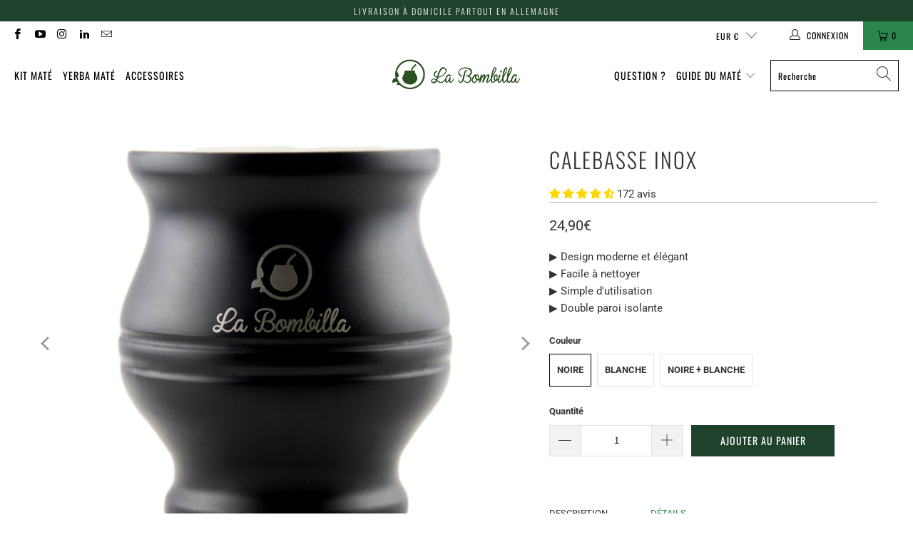

--- FILE ---
content_type: text/html; charset=utf-8
request_url: https://de.labombilla.fr/products/calebasse-inox
body_size: 78141
content:


 <!DOCTYPE html>
<html class="no-js no-touch" lang="fr"> <head>
	<!-- Added by AVADA SEO Suite -->
	
	<!-- /Added by AVADA SEO Suite --> <meta charset="utf-8"> <meta http-equiv="cleartype" content="on"> <meta name="robots" content="index,follow"> <!-- Mobile Specific Metas --> <meta name="HandheldFriendly" content="True"> <meta name="MobileOptimized" content="320"> <meta name="viewport" content="width=device-width,initial-scale=1"> <meta name="theme-color" content="#ffffff"> <!-- Google Webmaster Tools Site Verification -->
<meta name="google-site-verification" content="3d5aJIHzkpV2hf5hnN2yOqgIFaokkZBah7YFA6xxD3c" /> <!-- Preconnect Domains --> <link rel="preconnect" href="https://fonts.shopifycdn.com" /> <link rel="preconnect" href="https://cdn.shopify.com" /> <link rel="preconnect" href="https://v.shopify.com" /> <link rel="preconnect" href="https://cdn.shopifycloud.com" /> <link rel="preconnect" href="https://monorail-edge.shopifysvc.com"> <!-- fallback for browsers that don't support preconnect --> <link rel="dns-prefetch" href="https://fonts.shopifycdn.com" /> <link rel="dns-prefetch" href="https://cdn.shopify.com" /> <link rel="dns-prefetch" href="https://v.shopify.com" /> <link rel="dns-prefetch" href="https://cdn.shopifycloud.com" /> <link rel="dns-prefetch" href="https://monorail-edge.shopifysvc.com"> <link rel="preconnect" href="https://productreviews.shopifycdn.com" /> <link rel="dns-prefetch" href="https://productreviews.shopifycdn.com" /> <!-- Preload Assets --> <link rel="preload" href="//de.labombilla.fr/cdn/shop/t/115/assets/fancybox.css?v=19278034316635137701765979601" as="style"> <link rel="preload" href="//de.labombilla.fr/cdn/shop/t/115/assets/styles.css?v=114574725849905474051765981464" as="style"> <link rel="preload" href="//de.labombilla.fr/cdn/shop/t/115/assets/jquery.min.js?v=81049236547974671631765979601" as="script"> <link rel="preload" href="//de.labombilla.fr/cdn/shop/t/115/assets/vendors.js?v=156815155738738603461765979601" as="script"> <link rel="preload" href="//de.labombilla.fr/cdn/shop/t/115/assets/sections.js?v=26170313199795914061765979601" as="script"> <link rel="preload" href="//de.labombilla.fr/cdn/shop/t/115/assets/utilities.js?v=139251749790465216971765979601" as="script"> <link rel="preload" href="//de.labombilla.fr/cdn/shop/t/115/assets/app.js?v=21512433002930479311765979601" as="script"> <!-- Stylesheet for Fancybox library --> <link href="//de.labombilla.fr/cdn/shop/t/115/assets/fancybox.css?v=19278034316635137701765979601" rel="stylesheet" type="text/css" media="all" /> <!-- Stylesheets for Turbo --> <link href="//de.labombilla.fr/cdn/shop/t/115/assets/styles.css?v=114574725849905474051765981464" rel="stylesheet" type="text/css" media="all" /> <script>
      window.lazySizesConfig = window.lazySizesConfig || {};

      lazySizesConfig.expand = 300;
      lazySizesConfig.loadHidden = false;

      /*! lazysizes - v5.2.2 - bgset plugin */
      !function(e,t){var a=function(){t(e.lazySizes),e.removeEventListener("lazyunveilread",a,!0)};t=t.bind(null,e,e.document),"object"==typeof module&&module.exports?t(require("lazysizes")):"function"==typeof define&&define.amd?define(["lazysizes"],t):e.lazySizes?a():e.addEventListener("lazyunveilread",a,!0)}(window,function(e,z,g){"use strict";var c,y,b,f,i,s,n,v,m;e.addEventListener&&(c=g.cfg,y=/\s+/g,b=/\s*\|\s+|\s+\|\s*/g,f=/^(.+?)(?:\s+\[\s*(.+?)\s*\])(?:\s+\[\s*(.+?)\s*\])?$/,i=/^\s*\(*\s*type\s*:\s*(.+?)\s*\)*\s*$/,s=/\(|\)|'/,n={contain:1,cover:1},v=function(e,t){var a;t&&((a=t.match(i))&&a[1]?e.setAttribute("type",a[1]):e.setAttribute("media",c.customMedia[t]||t))},m=function(e){var t,a,i,r;e.target._lazybgset&&(a=(t=e.target)._lazybgset,(i=t.currentSrc||t.src)&&((r=g.fire(a,"bgsetproxy",{src:i,useSrc:s.test(i)?JSON.stringify(i):i})).defaultPrevented||(a.style.backgroundImage="url("+r.detail.useSrc+")")),t._lazybgsetLoading&&(g.fire(a,"_lazyloaded",{},!1,!0),delete t._lazybgsetLoading))},addEventListener("lazybeforeunveil",function(e){var t,a,i,r,s,n,l,d,o,u;!e.defaultPrevented&&(t=e.target.getAttribute("data-bgset"))&&(o=e.target,(u=z.createElement("img")).alt="",u._lazybgsetLoading=!0,e.detail.firesLoad=!0,a=t,i=o,r=u,s=z.createElement("picture"),n=i.getAttribute(c.sizesAttr),l=i.getAttribute("data-ratio"),d=i.getAttribute("data-optimumx"),i._lazybgset&&i._lazybgset.parentNode==i&&i.removeChild(i._lazybgset),Object.defineProperty(r,"_lazybgset",{value:i,writable:!0}),Object.defineProperty(i,"_lazybgset",{value:s,writable:!0}),a=a.replace(y," ").split(b),s.style.display="none",r.className=c.lazyClass,1!=a.length||n||(n="auto"),a.forEach(function(e){var t,a=z.createElement("source");n&&"auto"!=n&&a.setAttribute("sizes",n),(t=e.match(f))?(a.setAttribute(c.srcsetAttr,t[1]),v(a,t[2]),v(a,t[3])):a.setAttribute(c.srcsetAttr,e),s.appendChild(a)}),n&&(r.setAttribute(c.sizesAttr,n),i.removeAttribute(c.sizesAttr),i.removeAttribute("sizes")),d&&r.setAttribute("data-optimumx",d),l&&r.setAttribute("data-ratio",l),s.appendChild(r),i.appendChild(s),setTimeout(function(){g.loader.unveil(u),g.rAF(function(){g.fire(u,"_lazyloaded",{},!0,!0),u.complete&&m({target:u})})}))}),z.addEventListener("load",m,!0),e.addEventListener("lazybeforesizes",function(e){var t,a,i,r;e.detail.instance==g&&e.target._lazybgset&&e.detail.dataAttr&&(t=e.target._lazybgset,i=t,r=(getComputedStyle(i)||{getPropertyValue:function(){}}).getPropertyValue("background-size"),!n[r]&&n[i.style.backgroundSize]&&(r=i.style.backgroundSize),n[a=r]&&(e.target._lazysizesParentFit=a,g.rAF(function(){e.target.setAttribute("data-parent-fit",a),e.target._lazysizesParentFit&&delete e.target._lazysizesParentFit})))},!0),z.documentElement.addEventListener("lazybeforesizes",function(e){var t,a;!e.defaultPrevented&&e.target._lazybgset&&e.detail.instance==g&&(e.detail.width=(t=e.target._lazybgset,a=g.gW(t,t.parentNode),(!t._lazysizesWidth||a>t._lazysizesWidth)&&(t._lazysizesWidth=a),t._lazysizesWidth))}))});

      /*! lazysizes - v5.2.2 */
      !function(e){var t=function(u,D,f){"use strict";var k,H;if(function(){var e;var t={lazyClass:"lazyload",loadedClass:"lazyloaded",loadingClass:"lazyloading",preloadClass:"lazypreload",errorClass:"lazyerror",autosizesClass:"lazyautosizes",srcAttr:"data-src",srcsetAttr:"data-srcset",sizesAttr:"data-sizes",minSize:40,customMedia:{},init:true,expFactor:1.5,hFac:.8,loadMode:2,loadHidden:true,ricTimeout:0,throttleDelay:125};H=u.lazySizesConfig||u.lazysizesConfig||{};for(e in t){if(!(e in H)){H[e]=t[e]}}}(),!D||!D.getElementsByClassName){return{init:function(){},cfg:H,noSupport:true}}var O=D.documentElement,a=u.HTMLPictureElement,P="addEventListener",$="getAttribute",q=u[P].bind(u),I=u.setTimeout,U=u.requestAnimationFrame||I,l=u.requestIdleCallback,j=/^picture$/i,r=["load","error","lazyincluded","_lazyloaded"],i={},G=Array.prototype.forEach,J=function(e,t){if(!i[t]){i[t]=new RegExp("(\\s|^)"+t+"(\\s|$)")}return i[t].test(e[$]("class")||"")&&i[t]},K=function(e,t){if(!J(e,t)){e.setAttribute("class",(e[$]("class")||"").trim()+" "+t)}},Q=function(e,t){var i;if(i=J(e,t)){e.setAttribute("class",(e[$]("class")||"").replace(i," "))}},V=function(t,i,e){var a=e?P:"removeEventListener";if(e){V(t,i)}r.forEach(function(e){t[a](e,i)})},X=function(e,t,i,a,r){var n=D.createEvent("Event");if(!i){i={}}i.instance=k;n.initEvent(t,!a,!r);n.detail=i;e.dispatchEvent(n);return n},Y=function(e,t){var i;if(!a&&(i=u.picturefill||H.pf)){if(t&&t.src&&!e[$]("srcset")){e.setAttribute("srcset",t.src)}i({reevaluate:true,elements:[e]})}else if(t&&t.src){e.src=t.src}},Z=function(e,t){return(getComputedStyle(e,null)||{})[t]},s=function(e,t,i){i=i||e.offsetWidth;while(i<H.minSize&&t&&!e._lazysizesWidth){i=t.offsetWidth;t=t.parentNode}return i},ee=function(){var i,a;var t=[];var r=[];var n=t;var s=function(){var e=n;n=t.length?r:t;i=true;a=false;while(e.length){e.shift()()}i=false};var e=function(e,t){if(i&&!t){e.apply(this,arguments)}else{n.push(e);if(!a){a=true;(D.hidden?I:U)(s)}}};e._lsFlush=s;return e}(),te=function(i,e){return e?function(){ee(i)}:function(){var e=this;var t=arguments;ee(function(){i.apply(e,t)})}},ie=function(e){var i;var a=0;var r=H.throttleDelay;var n=H.ricTimeout;var t=function(){i=false;a=f.now();e()};var s=l&&n>49?function(){l(t,{timeout:n});if(n!==H.ricTimeout){n=H.ricTimeout}}:te(function(){I(t)},true);return function(e){var t;if(e=e===true){n=33}if(i){return}i=true;t=r-(f.now()-a);if(t<0){t=0}if(e||t<9){s()}else{I(s,t)}}},ae=function(e){var t,i;var a=99;var r=function(){t=null;e()};var n=function(){var e=f.now()-i;if(e<a){I(n,a-e)}else{(l||r)(r)}};return function(){i=f.now();if(!t){t=I(n,a)}}},e=function(){var v,m,c,h,e;var y,z,g,p,C,b,A;var n=/^img$/i;var d=/^iframe$/i;var E="onscroll"in u&&!/(gle|ing)bot/.test(navigator.userAgent);var _=0;var w=0;var N=0;var M=-1;var x=function(e){N--;if(!e||N<0||!e.target){N=0}};var W=function(e){if(A==null){A=Z(D.body,"visibility")=="hidden"}return A||!(Z(e.parentNode,"visibility")=="hidden"&&Z(e,"visibility")=="hidden")};var S=function(e,t){var i;var a=e;var r=W(e);g-=t;b+=t;p-=t;C+=t;while(r&&(a=a.offsetParent)&&a!=D.body&&a!=O){r=(Z(a,"opacity")||1)>0;if(r&&Z(a,"overflow")!="visible"){i=a.getBoundingClientRect();r=C>i.left&&p<i.right&&b>i.top-1&&g<i.bottom+1}}return r};var t=function(){var e,t,i,a,r,n,s,l,o,u,f,c;var d=k.elements;if((h=H.loadMode)&&N<8&&(e=d.length)){t=0;M++;for(;t<e;t++){if(!d[t]||d[t]._lazyRace){continue}if(!E||k.prematureUnveil&&k.prematureUnveil(d[t])){R(d[t]);continue}if(!(l=d[t][$]("data-expand"))||!(n=l*1)){n=w}if(!u){u=!H.expand||H.expand<1?O.clientHeight>500&&O.clientWidth>500?500:370:H.expand;k._defEx=u;f=u*H.expFactor;c=H.hFac;A=null;if(w<f&&N<1&&M>2&&h>2&&!D.hidden){w=f;M=0}else if(h>1&&M>1&&N<6){w=u}else{w=_}}if(o!==n){y=innerWidth+n*c;z=innerHeight+n;s=n*-1;o=n}i=d[t].getBoundingClientRect();if((b=i.bottom)>=s&&(g=i.top)<=z&&(C=i.right)>=s*c&&(p=i.left)<=y&&(b||C||p||g)&&(H.loadHidden||W(d[t]))&&(m&&N<3&&!l&&(h<3||M<4)||S(d[t],n))){R(d[t]);r=true;if(N>9){break}}else if(!r&&m&&!a&&N<4&&M<4&&h>2&&(v[0]||H.preloadAfterLoad)&&(v[0]||!l&&(b||C||p||g||d[t][$](H.sizesAttr)!="auto"))){a=v[0]||d[t]}}if(a&&!r){R(a)}}};var i=ie(t);var B=function(e){var t=e.target;if(t._lazyCache){delete t._lazyCache;return}x(e);K(t,H.loadedClass);Q(t,H.loadingClass);V(t,L);X(t,"lazyloaded")};var a=te(B);var L=function(e){a({target:e.target})};var T=function(t,i){try{t.contentWindow.location.replace(i)}catch(e){t.src=i}};var F=function(e){var t;var i=e[$](H.srcsetAttr);if(t=H.customMedia[e[$]("data-media")||e[$]("media")]){e.setAttribute("media",t)}if(i){e.setAttribute("srcset",i)}};var s=te(function(t,e,i,a,r){var n,s,l,o,u,f;if(!(u=X(t,"lazybeforeunveil",e)).defaultPrevented){if(a){if(i){K(t,H.autosizesClass)}else{t.setAttribute("sizes",a)}}s=t[$](H.srcsetAttr);n=t[$](H.srcAttr);if(r){l=t.parentNode;o=l&&j.test(l.nodeName||"")}f=e.firesLoad||"src"in t&&(s||n||o);u={target:t};K(t,H.loadingClass);if(f){clearTimeout(c);c=I(x,2500);V(t,L,true)}if(o){G.call(l.getElementsByTagName("source"),F)}if(s){t.setAttribute("srcset",s)}else if(n&&!o){if(d.test(t.nodeName)){T(t,n)}else{t.src=n}}if(r&&(s||o)){Y(t,{src:n})}}if(t._lazyRace){delete t._lazyRace}Q(t,H.lazyClass);ee(function(){var e=t.complete&&t.naturalWidth>1;if(!f||e){if(e){K(t,"ls-is-cached")}B(u);t._lazyCache=true;I(function(){if("_lazyCache"in t){delete t._lazyCache}},9)}if(t.loading=="lazy"){N--}},true)});var R=function(e){if(e._lazyRace){return}var t;var i=n.test(e.nodeName);var a=i&&(e[$](H.sizesAttr)||e[$]("sizes"));var r=a=="auto";if((r||!m)&&i&&(e[$]("src")||e.srcset)&&!e.complete&&!J(e,H.errorClass)&&J(e,H.lazyClass)){return}t=X(e,"lazyunveilread").detail;if(r){re.updateElem(e,true,e.offsetWidth)}e._lazyRace=true;N++;s(e,t,r,a,i)};var r=ae(function(){H.loadMode=3;i()});var l=function(){if(H.loadMode==3){H.loadMode=2}r()};var o=function(){if(m){return}if(f.now()-e<999){I(o,999);return}m=true;H.loadMode=3;i();q("scroll",l,true)};return{_:function(){e=f.now();k.elements=D.getElementsByClassName(H.lazyClass);v=D.getElementsByClassName(H.lazyClass+" "+H.preloadClass);q("scroll",i,true);q("resize",i,true);q("pageshow",function(e){if(e.persisted){var t=D.querySelectorAll("."+H.loadingClass);if(t.length&&t.forEach){U(function(){t.forEach(function(e){if(e.complete){R(e)}})})}}});if(u.MutationObserver){new MutationObserver(i).observe(O,{childList:true,subtree:true,attributes:true})}else{O[P]("DOMNodeInserted",i,true);O[P]("DOMAttrModified",i,true);setInterval(i,999)}q("hashchange",i,true);["focus","mouseover","click","load","transitionend","animationend"].forEach(function(e){D[P](e,i,true)});if(/d$|^c/.test(D.readyState)){o()}else{q("load",o);D[P]("DOMContentLoaded",i);I(o,2e4)}if(k.elements.length){t();ee._lsFlush()}else{i()}},checkElems:i,unveil:R,_aLSL:l}}(),re=function(){var i;var n=te(function(e,t,i,a){var r,n,s;e._lazysizesWidth=a;a+="px";e.setAttribute("sizes",a);if(j.test(t.nodeName||"")){r=t.getElementsByTagName("source");for(n=0,s=r.length;n<s;n++){r[n].setAttribute("sizes",a)}}if(!i.detail.dataAttr){Y(e,i.detail)}});var a=function(e,t,i){var a;var r=e.parentNode;if(r){i=s(e,r,i);a=X(e,"lazybeforesizes",{width:i,dataAttr:!!t});if(!a.defaultPrevented){i=a.detail.width;if(i&&i!==e._lazysizesWidth){n(e,r,a,i)}}}};var e=function(){var e;var t=i.length;if(t){e=0;for(;e<t;e++){a(i[e])}}};var t=ae(e);return{_:function(){i=D.getElementsByClassName(H.autosizesClass);q("resize",t)},checkElems:t,updateElem:a}}(),t=function(){if(!t.i&&D.getElementsByClassName){t.i=true;re._();e._()}};return I(function(){H.init&&t()}),k={cfg:H,autoSizer:re,loader:e,init:t,uP:Y,aC:K,rC:Q,hC:J,fire:X,gW:s,rAF:ee}}(e,e.document,Date);e.lazySizes=t,"object"==typeof module&&module.exports&&(module.exports=t)}("undefined"!=typeof window?window:{});</script> <!-- Icons --> <link rel="shortcut icon" type="image/x-icon" href="//de.labombilla.fr/cdn/shop/files/Favicon_La_Bombilla_5bf22e5e-878f-4020-b2e1-f70f649c5e06_180x180.png?v=1632167962"> <link rel="apple-touch-icon" href="//de.labombilla.fr/cdn/shop/files/Favicon_La_Bombilla_5bf22e5e-878f-4020-b2e1-f70f649c5e06_180x180.png?v=1632167962"/> <link rel="apple-touch-icon" sizes="57x57" href="//de.labombilla.fr/cdn/shop/files/Favicon_La_Bombilla_5bf22e5e-878f-4020-b2e1-f70f649c5e06_57x57.png?v=1632167962"/> <link rel="apple-touch-icon" sizes="60x60" href="//de.labombilla.fr/cdn/shop/files/Favicon_La_Bombilla_5bf22e5e-878f-4020-b2e1-f70f649c5e06_60x60.png?v=1632167962"/> <link rel="apple-touch-icon" sizes="72x72" href="//de.labombilla.fr/cdn/shop/files/Favicon_La_Bombilla_5bf22e5e-878f-4020-b2e1-f70f649c5e06_72x72.png?v=1632167962"/> <link rel="apple-touch-icon" sizes="76x76" href="//de.labombilla.fr/cdn/shop/files/Favicon_La_Bombilla_5bf22e5e-878f-4020-b2e1-f70f649c5e06_76x76.png?v=1632167962"/> <link rel="apple-touch-icon" sizes="114x114" href="//de.labombilla.fr/cdn/shop/files/Favicon_La_Bombilla_5bf22e5e-878f-4020-b2e1-f70f649c5e06_114x114.png?v=1632167962"/> <link rel="apple-touch-icon" sizes="180x180" href="//de.labombilla.fr/cdn/shop/files/Favicon_La_Bombilla_5bf22e5e-878f-4020-b2e1-f70f649c5e06_180x180.png?v=1632167962"/> <link rel="apple-touch-icon" sizes="228x228" href="//de.labombilla.fr/cdn/shop/files/Favicon_La_Bombilla_5bf22e5e-878f-4020-b2e1-f70f649c5e06_228x228.png?v=1632167962"/> <link rel="canonical" href="https://de.labombilla.fr/products/calebasse-inox"/> <script src="//de.labombilla.fr/cdn/shop/t/115/assets/jquery.min.js?v=81049236547974671631765979601" defer></script> <script src="//de.labombilla.fr/cdn/shop/t/115/assets/currencies.js?v=123947745901353827081765979601" defer></script> <script>
      window.Theme = window.Theme || {};
      window.Theme.version = '7.0.0';
      window.Theme.name = 'Turbo';</script>
    

    <template id="price-ui"><span class="price " data-price></span><span class="compare-at-price" data-compare-at-price></span><span class="unit-pricing" data-unit-pricing></span></template> <template id="price-ui-badge"><div class="price-ui-badge__sticker"> <span class="price-ui-badge__sticker-text" data-badge></span></div></template> <template id="price-ui__price"><span class="money" data-price></span></template> <template id="price-ui__price-range"><span class="price-min" data-price-min><span class="money" data-price></span></span> - <span class="price-max" data-price-max><span class="money" data-price></span></span></template> <template id="price-ui__unit-pricing"><span class="unit-quantity" data-unit-quantity></span> | <span class="unit-price" data-unit-price><span class="money" data-price></span></span> / <span class="unit-measurement" data-unit-measurement></span></template> <template id="price-ui-badge__percent-savings-range">Économiser jusqu'à <span data-price-percent></span>%</template> <template id="price-ui-badge__percent-savings">Économiser <span data-price-percent></span>%</template> <template id="price-ui-badge__price-savings-range">Économiser jusqu'à <span class="money" data-price></span></template> <template id="price-ui-badge__price-savings">Enregistrer <span class="money" data-price></span></template> <template id="price-ui-badge__on-sale">Promo</template> <template id="price-ui-badge__sold-out">Victime de son succès</template> <template id="price-ui-badge__in-stock">En stock</template> <script>
      
window.Shopify = window.Shopify || {};window.Shopify.theme_settings = {};
window.Currency = window.Currency || {};window.Shopify.routes = {};window.Shopify.theme_settings.display_tos_checkbox = false;window.Shopify.theme_settings.go_to_checkout = false;window.Shopify.theme_settings.cart_action = "ajax";window.Shopify.theme_settings.cart_shipping_calculator = false;window.Shopify.theme_settings.collection_swatches = false;window.Shopify.theme_settings.collection_secondary_image = true;


window.Currency.show_multiple_currencies = false;
window.Currency.shop_currency = "EUR";
window.Currency.default_currency = "EUR";
window.Currency.display_format = "money_format";
window.Currency.money_format = "{{amount_with_comma_separator}}€";
window.Currency.money_format_no_currency = "{{amount_with_comma_separator}}€";
window.Currency.money_format_currency = "{{amount_with_comma_separator}}€ EUR";
window.Currency.native_multi_currency = true;
window.Currency.iso_code = "EUR";
window.Currency.symbol = "€";window.Shopify.theme_settings.display_inventory_left = false;window.Shopify.theme_settings.inventory_threshold = 10;window.Shopify.theme_settings.limit_quantity = false;window.Shopify.theme_settings.menu_position = null;window.Shopify.theme_settings.newsletter_popup = false;window.Shopify.theme_settings.newsletter_popup_days = "14";window.Shopify.theme_settings.newsletter_popup_mobile = false;window.Shopify.theme_settings.newsletter_popup_seconds = 0;window.Shopify.theme_settings.pagination_type = "load_more";window.Shopify.theme_settings.search_pagination_type = "basic_pagination";window.Shopify.theme_settings.enable_shopify_review_comments = true;window.Shopify.theme_settings.enable_shopify_collection_badges = true;window.Shopify.theme_settings.quick_shop_thumbnail_position = null;window.Shopify.theme_settings.product_form_style = "radio";window.Shopify.theme_settings.sale_banner_enabled = true;window.Shopify.theme_settings.display_savings = true;window.Shopify.theme_settings.display_sold_out_price = true;window.Shopify.theme_settings.sold_out_text = "Victime de son succès";window.Shopify.theme_settings.free_text = "Gratuit";window.Shopify.theme_settings.video_looping = null;window.Shopify.theme_settings.quick_shop_style = "popup";window.Shopify.theme_settings.hover_enabled = false;window.Shopify.routes.cart_url = "/cart";window.Shopify.routes.root_url = "/";window.Shopify.routes.search_url = "/search";window.Shopify.theme_settings.image_loading_style = "blur-up";window.Shopify.theme_settings.search_option = "product,page,article";window.Shopify.theme_settings.search_items_to_display = 5;window.Shopify.theme_settings.enable_autocomplete = true;window.Shopify.theme_settings.page_dots_enabled = true;window.Shopify.theme_settings.slideshow_arrow_size = "bold";window.Shopify.theme_settings.quick_shop_enabled = false;window.Shopify.translation =window.Shopify.translation || {};window.Shopify.translation.agree_to_terms_warning = "Vous devez accepter les termes et conditions à la caisse.";window.Shopify.translation.one_item_left = "produit en stock";window.Shopify.translation.items_left_text = "produits en stock";window.Shopify.translation.cart_savings_text = "Économise";window.Shopify.translation.cart_discount_text = "Remise";window.Shopify.translation.cart_subtotal_text = "Sous-total";window.Shopify.translation.cart_remove_text = "Supprimer";window.Shopify.translation.cart_free_text = "Libérer";window.Shopify.translation.newsletter_success_text = "Merci de t&#39;être inscrit(e) !";window.Shopify.translation.notify_email = "Email";window.Shopify.translation.notify_email_value = "Translation missing: fr.contact.fields.email";window.Shopify.translation.notify_email_send = "Envoyer";window.Shopify.translation.notify_message_first = "Merci de me contacter lorsque ";window.Shopify.translation.notify_message_last = " est disponible à nouveau - ";window.Shopify.translation.notify_success_text = "Merci ! Nous vous contacterons lorsque ce produit sera de nouveau disponible !";window.Shopify.translation.add_to_cart = "Ajouter au panier";window.Shopify.translation.coming_soon_text = "À Venir";window.Shopify.translation.sold_out_text = "Épuisé";window.Shopify.translation.sale_text = "Promo";window.Shopify.translation.savings_text = "Économise";window.Shopify.translation.from_text = "à partir de";window.Shopify.translation.new_text = "Edition limitée";window.Shopify.translation.pre_order_text = "Exclu web";window.Shopify.translation.unavailable_text = "Indisponible";window.Shopify.translation.all_results = "Tous les résultats";window.Shopify.translation.no_results = "Aucun résultat trouvé.";window.Shopify.media_queries =window.Shopify.media_queries || {};window.Shopify.media_queries.small = window.matchMedia( "(max-width: 480px)" );window.Shopify.media_queries.medium = window.matchMedia( "(max-width: 798px)" );window.Shopify.media_queries.large = window.matchMedia( "(min-width: 799px)" );window.Shopify.media_queries.larger = window.matchMedia( "(min-width: 960px)" );window.Shopify.media_queries.xlarge = window.matchMedia( "(min-width: 1200px)" );window.Shopify.media_queries.ie10 = window.matchMedia( "all and (-ms-high-contrast: none), (-ms-high-contrast: active)" );window.Shopify.media_queries.tablet = window.matchMedia( "only screen and (min-width: 799px) and (max-width: 1024px)" );</script> <script src="//de.labombilla.fr/cdn/shop/t/115/assets/vendors.js?v=156815155738738603461765979601" defer></script> <script src="//de.labombilla.fr/cdn/shop/t/115/assets/sections.js?v=26170313199795914061765979601" defer></script> <script src="//de.labombilla.fr/cdn/shop/t/115/assets/utilities.js?v=139251749790465216971765979601" defer></script> <script src="//de.labombilla.fr/cdn/shop/t/115/assets/app.js?v=21512433002930479311765979601" defer></script> <script src="//de.labombilla.fr/cdn/shop/t/115/assets/timesact.js?v=45349765451150427661765979601" defer></script> <script src="//de.labombilla.fr/cdn/shop/t/115/assets/instantclick.min.js?v=20092422000980684151765979601" data-no-instant defer></script> <script data-no-instant>
        window.addEventListener('DOMContentLoaded', function() {

          function inIframe() {
            try {
              return window.self !== window.top;
            } catch (e) {
              return true;
            }
          }

          if (!inIframe()){
            InstantClick.on('change', function(isInitialLoad) {

              $('head script[src*="shopify"]').each(function() {
                var script = document.createElement('script');
                script.type = 'text/javascript';
                script.src = $(this).attr('src');

                $('body').append(script);
              });

              $('body').removeClass('fancybox-active');
              $.fancybox.destroy();

              InstantClick.init();

            });
          }
        });</script> <script></script> <script>window.performance && window.performance.mark && window.performance.mark('shopify.content_for_header.start');</script><meta name="google-site-verification" content="J-celEr-rSbPZfOqJ5TjhrpiT8KC7TzxF0JAwZCX-LU">
<meta id="shopify-digital-wallet" name="shopify-digital-wallet" content="/4971626596/digital_wallets/dialog">
<meta name="shopify-checkout-api-token" content="5b668728ead84f36ed93cbb48ce18655">
<meta id="in-context-paypal-metadata" data-shop-id="4971626596" data-venmo-supported="false" data-environment="production" data-locale="fr_FR" data-paypal-v4="true" data-currency="EUR">
<link rel="alternate" hreflang="x-default" href="https://labombilla.fr/products/calebasse-inox">
<link rel="alternate" hreflang="fr" href="https://labombilla.fr/products/calebasse-inox">
<link rel="alternate" hreflang="fr-AD" href="https://eu.labombilla.fr/products/calebasse-inox">
<link rel="alternate" hreflang="fr-AT" href="https://eu.labombilla.fr/products/calebasse-inox">
<link rel="alternate" hreflang="fr-CZ" href="https://eu.labombilla.fr/products/calebasse-inox">
<link rel="alternate" hreflang="fr-DK" href="https://eu.labombilla.fr/products/calebasse-inox">
<link rel="alternate" hreflang="fr-HU" href="https://eu.labombilla.fr/products/calebasse-inox">
<link rel="alternate" hreflang="fr-IE" href="https://eu.labombilla.fr/products/calebasse-inox">
<link rel="alternate" hreflang="fr-LU" href="https://eu.labombilla.fr/products/calebasse-inox">
<link rel="alternate" hreflang="fr-MC" href="https://eu.labombilla.fr/products/calebasse-inox">
<link rel="alternate" hreflang="fr-PL" href="https://eu.labombilla.fr/products/calebasse-inox">
<link rel="alternate" hreflang="fr-SE" href="https://eu.labombilla.fr/products/calebasse-inox">
<link rel="alternate" hreflang="fr-SI" href="https://eu.labombilla.fr/products/calebasse-inox">
<link rel="alternate" hreflang="fr-SK" href="https://eu.labombilla.fr/products/calebasse-inox">
<link rel="alternate" hreflang="fr-BE" href="https://be.labombilla.fr/products/calebasse-inox">
<link rel="alternate" hreflang="fr-CH" href="https://ch.labombilla.fr/products/calebasse-inox">
<link rel="alternate" hreflang="fr-DE" href="https://de.labombilla.fr/products/calebasse-inox">
<link rel="alternate" hreflang="fr-ES" href="https://es.labombilla.fr/products/calebasse-inox">
<link rel="alternate" hreflang="fr-GB" href="https://uk.labombilla.fr/products/calebasse-inox">
<link rel="alternate" hreflang="fr-MF" href="https://gp.labombilla.fr/products/calebasse-inox">
<link rel="alternate" hreflang="fr-GP" href="https://gp.labombilla.fr/products/calebasse-inox">
<link rel="alternate" hreflang="fr-BL" href="https://gp.labombilla.fr/products/calebasse-inox">
<link rel="alternate" hreflang="fr-US" href="https://us.labombilla.fr/products/calebasse-inox">
<link rel="alternate" hreflang="fr-CA" href="https://ca.labombilla.fr/products/calebasse-inox">
<link rel="alternate" hreflang="fr-MQ" href="https://mq.labombilla.fr/products/calebasse-inox">
<link rel="alternate" hreflang="fr-RE" href="https://re.labombilla.fr/products/calebasse-inox">
<link rel="alternate" type="application/json+oembed" href="https://de.labombilla.fr/products/calebasse-inox.oembed">
<script async="async" src="/checkouts/internal/preloads.js?locale=fr-DE"></script>
<link rel="preconnect" href="https://shop.app" crossorigin="anonymous">
<script async="async" src="https://shop.app/checkouts/internal/preloads.js?locale=fr-DE&shop_id=4971626596" crossorigin="anonymous"></script>
<script id="apple-pay-shop-capabilities" type="application/json">{"shopId":4971626596,"countryCode":"FR","currencyCode":"EUR","merchantCapabilities":["supports3DS"],"merchantId":"gid:\/\/shopify\/Shop\/4971626596","merchantName":"La Bombilla","requiredBillingContactFields":["postalAddress","email"],"requiredShippingContactFields":["postalAddress","email"],"shippingType":"shipping","supportedNetworks":["visa","masterCard","amex","maestro"],"total":{"type":"pending","label":"La Bombilla","amount":"1.00"},"shopifyPaymentsEnabled":true,"supportsSubscriptions":true}</script>
<script id="shopify-features" type="application/json">{"accessToken":"5b668728ead84f36ed93cbb48ce18655","betas":["rich-media-storefront-analytics"],"domain":"de.labombilla.fr","predictiveSearch":true,"shopId":4971626596,"locale":"fr"}</script>
<script>var Shopify = Shopify || {};
Shopify.shop = "labombilla.myshopify.com";
Shopify.locale = "fr";
Shopify.currency = {"active":"EUR","rate":"1.0"};
Shopify.country = "DE";
Shopify.theme = {"name":"5.4.7 Fêtes Fin d'Année 2025","id":186330808646,"schema_name":"Turbo","schema_version":"7.0.0","theme_store_id":null,"role":"main"};
Shopify.theme.handle = "null";
Shopify.theme.style = {"id":null,"handle":null};
Shopify.cdnHost = "de.labombilla.fr/cdn";
Shopify.routes = Shopify.routes || {};
Shopify.routes.root = "/";</script>
<script type="module">!function(o){(o.Shopify=o.Shopify||{}).modules=!0}(window);</script>
<script>!function(o){function n(){var o=[];function n(){o.push(Array.prototype.slice.apply(arguments))}return n.q=o,n}var t=o.Shopify=o.Shopify||{};t.loadFeatures=n(),t.autoloadFeatures=n()}(window);</script>
<script>
  window.ShopifyPay = window.ShopifyPay || {};
  window.ShopifyPay.apiHost = "shop.app\/pay";
  window.ShopifyPay.redirectState = null;
</script>
<script id="shop-js-analytics" type="application/json">{"pageType":"product"}</script>
<script defer="defer" async type="module" src="//de.labombilla.fr/cdn/shopifycloud/shop-js/modules/v2/client.init-shop-cart-sync_CfnabTz1.fr.esm.js"></script>
<script defer="defer" async type="module" src="//de.labombilla.fr/cdn/shopifycloud/shop-js/modules/v2/chunk.common_1HJ87NEU.esm.js"></script>
<script defer="defer" async type="module" src="//de.labombilla.fr/cdn/shopifycloud/shop-js/modules/v2/chunk.modal_BHK_cQfO.esm.js"></script>
<script type="module">
  await import("//de.labombilla.fr/cdn/shopifycloud/shop-js/modules/v2/client.init-shop-cart-sync_CfnabTz1.fr.esm.js");
await import("//de.labombilla.fr/cdn/shopifycloud/shop-js/modules/v2/chunk.common_1HJ87NEU.esm.js");
await import("//de.labombilla.fr/cdn/shopifycloud/shop-js/modules/v2/chunk.modal_BHK_cQfO.esm.js");

  window.Shopify.SignInWithShop?.initShopCartSync?.({"fedCMEnabled":true,"windoidEnabled":true});

</script>
<script>
  window.Shopify = window.Shopify || {};
  if (!window.Shopify.featureAssets) window.Shopify.featureAssets = {};
  window.Shopify.featureAssets['shop-js'] = {"shop-cart-sync":["modules/v2/client.shop-cart-sync_CJ9J03TB.fr.esm.js","modules/v2/chunk.common_1HJ87NEU.esm.js","modules/v2/chunk.modal_BHK_cQfO.esm.js"],"init-fed-cm":["modules/v2/client.init-fed-cm_DrLuZvAY.fr.esm.js","modules/v2/chunk.common_1HJ87NEU.esm.js","modules/v2/chunk.modal_BHK_cQfO.esm.js"],"shop-toast-manager":["modules/v2/client.shop-toast-manager_Bou6hV8m.fr.esm.js","modules/v2/chunk.common_1HJ87NEU.esm.js","modules/v2/chunk.modal_BHK_cQfO.esm.js"],"init-shop-cart-sync":["modules/v2/client.init-shop-cart-sync_CfnabTz1.fr.esm.js","modules/v2/chunk.common_1HJ87NEU.esm.js","modules/v2/chunk.modal_BHK_cQfO.esm.js"],"shop-button":["modules/v2/client.shop-button_B0rdi3gj.fr.esm.js","modules/v2/chunk.common_1HJ87NEU.esm.js","modules/v2/chunk.modal_BHK_cQfO.esm.js"],"init-windoid":["modules/v2/client.init-windoid_DoIbpnLP.fr.esm.js","modules/v2/chunk.common_1HJ87NEU.esm.js","modules/v2/chunk.modal_BHK_cQfO.esm.js"],"shop-cash-offers":["modules/v2/client.shop-cash-offers_PjPz4eBO.fr.esm.js","modules/v2/chunk.common_1HJ87NEU.esm.js","modules/v2/chunk.modal_BHK_cQfO.esm.js"],"pay-button":["modules/v2/client.pay-button_BNubdV5Y.fr.esm.js","modules/v2/chunk.common_1HJ87NEU.esm.js","modules/v2/chunk.modal_BHK_cQfO.esm.js"],"init-customer-accounts":["modules/v2/client.init-customer-accounts_DjJKqY88.fr.esm.js","modules/v2/client.shop-login-button_CU7S3YVC.fr.esm.js","modules/v2/chunk.common_1HJ87NEU.esm.js","modules/v2/chunk.modal_BHK_cQfO.esm.js"],"avatar":["modules/v2/client.avatar_BTnouDA3.fr.esm.js"],"checkout-modal":["modules/v2/client.checkout-modal_DHIFh2jD.fr.esm.js","modules/v2/chunk.common_1HJ87NEU.esm.js","modules/v2/chunk.modal_BHK_cQfO.esm.js"],"init-shop-for-new-customer-accounts":["modules/v2/client.init-shop-for-new-customer-accounts_CChb7f5q.fr.esm.js","modules/v2/client.shop-login-button_CU7S3YVC.fr.esm.js","modules/v2/chunk.common_1HJ87NEU.esm.js","modules/v2/chunk.modal_BHK_cQfO.esm.js"],"init-customer-accounts-sign-up":["modules/v2/client.init-customer-accounts-sign-up_B2jRZs6O.fr.esm.js","modules/v2/client.shop-login-button_CU7S3YVC.fr.esm.js","modules/v2/chunk.common_1HJ87NEU.esm.js","modules/v2/chunk.modal_BHK_cQfO.esm.js"],"init-shop-email-lookup-coordinator":["modules/v2/client.init-shop-email-lookup-coordinator_DuS0AyCe.fr.esm.js","modules/v2/chunk.common_1HJ87NEU.esm.js","modules/v2/chunk.modal_BHK_cQfO.esm.js"],"shop-follow-button":["modules/v2/client.shop-follow-button_CCmvXPjD.fr.esm.js","modules/v2/chunk.common_1HJ87NEU.esm.js","modules/v2/chunk.modal_BHK_cQfO.esm.js"],"shop-login-button":["modules/v2/client.shop-login-button_CU7S3YVC.fr.esm.js","modules/v2/chunk.common_1HJ87NEU.esm.js","modules/v2/chunk.modal_BHK_cQfO.esm.js"],"shop-login":["modules/v2/client.shop-login_Dp4teCL2.fr.esm.js","modules/v2/chunk.common_1HJ87NEU.esm.js","modules/v2/chunk.modal_BHK_cQfO.esm.js"],"lead-capture":["modules/v2/client.lead-capture_dUd1iojI.fr.esm.js","modules/v2/chunk.common_1HJ87NEU.esm.js","modules/v2/chunk.modal_BHK_cQfO.esm.js"],"payment-terms":["modules/v2/client.payment-terms_Cl0kKGvx.fr.esm.js","modules/v2/chunk.common_1HJ87NEU.esm.js","modules/v2/chunk.modal_BHK_cQfO.esm.js"]};
</script>
<script>(function() {
  var isLoaded = false;
  function asyncLoad() {
    if (isLoaded) return;
    isLoaded = true;
    var urls = ["https:\/\/intg.snapchat.com\/shopify\/shopify-scevent.js?id=005bf66a-4cf7-4873-b925-a268e7491950\u0026shop=labombilla.myshopify.com","https:\/\/widebundle.com\/JS\/scripttagsales.js?shop=labombilla.myshopify.com","\/\/cdn.shopify.com\/proxy\/7bb8d74977f0b114382189d77756a0960016513a2a0b8a6fcc6cf253e0aeab93\/shopify-script-tags.s3.eu-west-1.amazonaws.com\/smartseo\/instantpage.js?shop=labombilla.myshopify.com\u0026sp-cache-control=cHVibGljLCBtYXgtYWdlPTkwMA"];
    for (var i = 0; i <urls.length; i++) {
      var s = document.createElement('script');
      s.type = 'text/javascript';
      s.async = true;
      s.src = urls[i];
      var x = document.getElementsByTagName('script')[0];
      x.parentNode.insertBefore(s, x);
    }
  };
  if(window.attachEvent) {
    window.attachEvent('onload', asyncLoad);
  } else {
    window.addEventListener('load', asyncLoad, false);
  }
})();</script>
<script id="__st">var __st={"a":4971626596,"offset":3600,"reqid":"5e6ddcb4-b6e0-46d3-9e81-675182edb102-1769550663","pageurl":"de.labombilla.fr\/products\/calebasse-inox","u":"e25ff966ed1e","p":"product","rtyp":"product","rid":4164029349988};</script>
<script>window.ShopifyPaypalV4VisibilityTracking = true;</script>
<script id="captcha-bootstrap">!function(){'use strict';const t='contact',e='account',n='new_comment',o=[[t,t],['blogs',n],['comments',n],[t,'customer']],c=[[e,'customer_login'],[e,'guest_login'],[e,'recover_customer_password'],[e,'create_customer']],r=t=>t.map((([t,e])=>`form[action*='/${t}']:not([data-nocaptcha='true']) input[name='form_type'][value='${e}']`)).join(','),a=t=>()=>t?[...document.querySelectorAll(t)].map((t=>t.form)):[];function s(){const t=[...o],e=r(t);return a(e)}const i='password',u='form_key',d=['recaptcha-v3-token','g-recaptcha-response','h-captcha-response',i],f=()=>{try{return window.sessionStorage}catch{return}},m='__shopify_v',_=t=>t.elements[u];function p(t,e,n=!1){try{const o=window.sessionStorage,c=JSON.parse(o.getItem(e)),{data:r}=function(t){const{data:e,action:n}=t;return t[m]||n?{data:e,action:n}:{data:t,action:n}}(c);for(const[e,n]of Object.entries(r))t.elements[e]&&(t.elements[e].value=n);n&&o.removeItem(e)}catch(o){console.error('form repopulation failed',{error:o})}}const l='form_type',E='cptcha';function T(t){t.dataset[E]=!0}const w=window,h=w.document,L='Shopify',v='ce_forms',y='captcha';let A=!1;((t,e)=>{const n=(g='f06e6c50-85a8-45c8-87d0-21a2b65856fe',I='https://cdn.shopify.com/shopifycloud/storefront-forms-hcaptcha/ce_storefront_forms_captcha_hcaptcha.v1.5.2.iife.js',D={infoText:'Protégé par hCaptcha',privacyText:'Confidentialité',termsText:'Conditions'},(t,e,n)=>{const o=w[L][v],c=o.bindForm;if(c)return c(t,g,e,D).then(n);var r;o.q.push([[t,g,e,D],n]),r=I,A||(h.body.append(Object.assign(h.createElement('script'),{id:'captcha-provider',async:!0,src:r})),A=!0)});var g,I,D;w[L]=w[L]||{},w[L][v]=w[L][v]||{},w[L][v].q=[],w[L][y]=w[L][y]||{},w[L][y].protect=function(t,e){n(t,void 0,e),T(t)},Object.freeze(w[L][y]),function(t,e,n,w,h,L){const[v,y,A,g]=function(t,e,n){const i=e?o:[],u=t?c:[],d=[...i,...u],f=r(d),m=r(i),_=r(d.filter((([t,e])=>n.includes(e))));return[a(f),a(m),a(_),s()]}(w,h,L),I=t=>{const e=t.target;return e instanceof HTMLFormElement?e:e&&e.form},D=t=>v().includes(t);t.addEventListener('submit',(t=>{const e=I(t);if(!e)return;const n=D(e)&&!e.dataset.hcaptchaBound&&!e.dataset.recaptchaBound,o=_(e),c=g().includes(e)&&(!o||!o.value);(n||c)&&t.preventDefault(),c&&!n&&(function(t){try{if(!f())return;!function(t){const e=f();if(!e)return;const n=_(t);if(!n)return;const o=n.value;o&&e.removeItem(o)}(t);const e=Array.from(Array(32),(()=>Math.random().toString(36)[2])).join('');!function(t,e){_(t)||t.append(Object.assign(document.createElement('input'),{type:'hidden',name:u})),t.elements[u].value=e}(t,e),function(t,e){const n=f();if(!n)return;const o=[...t.querySelectorAll(`input[type='${i}']`)].map((({name:t})=>t)),c=[...d,...o],r={};for(const[a,s]of new FormData(t).entries())c.includes(a)||(r[a]=s);n.setItem(e,JSON.stringify({[m]:1,action:t.action,data:r}))}(t,e)}catch(e){console.error('failed to persist form',e)}}(e),e.submit())}));const S=(t,e)=>{t&&!t.dataset[E]&&(n(t,e.some((e=>e===t))),T(t))};for(const o of['focusin','change'])t.addEventListener(o,(t=>{const e=I(t);D(e)&&S(e,y())}));const B=e.get('form_key'),M=e.get(l),P=B&&M;t.addEventListener('DOMContentLoaded',(()=>{const t=y();if(P)for(const e of t)e.elements[l].value===M&&p(e,B);[...new Set([...A(),...v().filter((t=>'true'===t.dataset.shopifyCaptcha))])].forEach((e=>S(e,t)))}))}(h,new URLSearchParams(w.location.search),n,t,e,['guest_login'])})(!0,!0)}();</script>
<script integrity="sha256-4kQ18oKyAcykRKYeNunJcIwy7WH5gtpwJnB7kiuLZ1E=" data-source-attribution="shopify.loadfeatures" defer="defer" src="//de.labombilla.fr/cdn/shopifycloud/storefront/assets/storefront/load_feature-a0a9edcb.js" crossorigin="anonymous"></script>
<script crossorigin="anonymous" defer="defer" src="//de.labombilla.fr/cdn/shopifycloud/storefront/assets/shopify_pay/storefront-65b4c6d7.js?v=20250812"></script>
<script data-source-attribution="shopify.dynamic_checkout.dynamic.init">var Shopify=Shopify||{};Shopify.PaymentButton=Shopify.PaymentButton||{isStorefrontPortableWallets:!0,init:function(){window.Shopify.PaymentButton.init=function(){};var t=document.createElement("script");t.src="https://de.labombilla.fr/cdn/shopifycloud/portable-wallets/latest/portable-wallets.fr.js",t.type="module",document.head.appendChild(t)}};
</script>
<script data-source-attribution="shopify.dynamic_checkout.buyer_consent">
  function portableWalletsHideBuyerConsent(e){var t=document.getElementById("shopify-buyer-consent"),n=document.getElementById("shopify-subscription-policy-button");t&&n&&(t.classList.add("hidden"),t.setAttribute("aria-hidden","true"),n.removeEventListener("click",e))}function portableWalletsShowBuyerConsent(e){var t=document.getElementById("shopify-buyer-consent"),n=document.getElementById("shopify-subscription-policy-button");t&&n&&(t.classList.remove("hidden"),t.removeAttribute("aria-hidden"),n.addEventListener("click",e))}window.Shopify?.PaymentButton&&(window.Shopify.PaymentButton.hideBuyerConsent=portableWalletsHideBuyerConsent,window.Shopify.PaymentButton.showBuyerConsent=portableWalletsShowBuyerConsent);
</script>
<script data-source-attribution="shopify.dynamic_checkout.cart.bootstrap">document.addEventListener("DOMContentLoaded",(function(){function t(){return document.querySelector("shopify-accelerated-checkout-cart, shopify-accelerated-checkout")}if(t())Shopify.PaymentButton.init();else{new MutationObserver((function(e,n){t()&&(Shopify.PaymentButton.init(),n.disconnect())})).observe(document.body,{childList:!0,subtree:!0})}}));
</script>
<link id="shopify-accelerated-checkout-styles" rel="stylesheet" media="screen" href="https://de.labombilla.fr/cdn/shopifycloud/portable-wallets/latest/accelerated-checkout-backwards-compat.css" crossorigin="anonymous">
<style id="shopify-accelerated-checkout-cart">
        #shopify-buyer-consent {
  margin-top: 1em;
  display: inline-block;
  width: 100%;
}

#shopify-buyer-consent.hidden {
  display: none;
}

#shopify-subscription-policy-button {
  background: none;
  border: none;
  padding: 0;
  text-decoration: underline;
  font-size: inherit;
  cursor: pointer;
}

#shopify-subscription-policy-button::before {
  box-shadow: none;
}

      </style>

<script>window.performance && window.performance.mark && window.performance.mark('shopify.content_for_header.end');</script>

    

<meta name="author" content="La Bombilla">
<meta property="og:url" content="https://de.labombilla.fr/products/calebasse-inox">
<meta property="og:site_name" content="La Bombilla"> <meta property="og:type" content="product"> <meta property="og:title" content="Calebasse inox"> <meta property="og:image" content="https://de.labombilla.fr/cdn/shop/products/Calebasse_noire_face_1024x1024_552877c0-5142-45b9-8f59-606473e9d22a_600x.jpg?v=1622077084"> <meta property="og:image:secure_url" content="https://de.labombilla.fr/cdn/shop/products/Calebasse_noire_face_1024x1024_552877c0-5142-45b9-8f59-606473e9d22a_600x.jpg?v=1622077084"> <meta property="og:image:width" content="1024"> <meta property="og:image:height" content="1024"> <meta property="og:image" content="https://de.labombilla.fr/cdn/shop/products/Lot_De_Calebasses_situation2_1024x1024_785eb7e0-047e-43b9-a15c-36ab8dac4c5b_600x.jpg?v=1633273779"> <meta property="og:image:secure_url" content="https://de.labombilla.fr/cdn/shop/products/Lot_De_Calebasses_situation2_1024x1024_785eb7e0-047e-43b9-a15c-36ab8dac4c5b_600x.jpg?v=1633273779"> <meta property="og:image:width" content="1024"> <meta property="og:image:height" content="1024"> <meta property="og:image" content="https://de.labombilla.fr/cdn/shop/products/Calebasse_blanche_face_1024x1024_85b9c682-b7ce-42ea-8e25-13f0c460aa34_600x.jpg?v=1633273779"> <meta property="og:image:secure_url" content="https://de.labombilla.fr/cdn/shop/products/Calebasse_blanche_face_1024x1024_85b9c682-b7ce-42ea-8e25-13f0c460aa34_600x.jpg?v=1633273779"> <meta property="og:image:width" content="1024"> <meta property="og:image:height" content="1024"> <meta property="product:price:amount" content="24,90"> <meta property="product:price:currency" content="EUR"> <meta property="og:description" content="Cette calebasse en inox (acier inoxydable) est solide, simple à nettoyer et facile d&#39;entretien. Cerise sur le gâteau, elle est élégante !">




<meta name="twitter:card" content="summary"> <meta name="twitter:title" content="Calebasse inox"> <meta name="twitter:description" content="
Description
Détails



À la fois pratique et élégante, cette calebasse à maté en inox a tout ce que l&#39;on peut vouloir d&#39;une tasse à maté idéale.

Bombilla (paille filtrante) non inclue.



Matériau : Acier inoxydable
Volume : 180 mL
Double paroi isolante : Garde le maté chaud et protège la main de la chaleur
Aucun entretien particulier nécessaire








"> <meta name="twitter:image" content="https://de.labombilla.fr/cdn/shop/products/Calebasse_noire_face_1024x1024_552877c0-5142-45b9-8f59-606473e9d22a_240x.jpg?v=1622077084"> <meta name="twitter:image:width" content="240"> <meta name="twitter:image:height" content="240"> <meta name="twitter:image:alt" content="Calebasse Maté Inox Noire Face">



    
    

<link href="//cdnjs.cloudflare.com/ajax/libs/font-awesome/4.7.0/css/font-awesome.min.css" rel="stylesheet" type="text/css" media="all">
<script>
window.HSSLIDECART = window.HSSLIDECART || {};
window.HSSLIDECART = window.HSSLIDECART || {};
window.HSSLIDECART.shop_url = "labombilla.myshopify.com";
window.HSSLIDECART.apk = "3837bf2f814cf96dc1002a9a23ff6550";

window.HSSLIDECART.upsell = { json:[] }
</script>
<script>

window.HSSLIDECART.cart_bar_home_page = { json:[] }
</script>
<script src="//de.labombilla.fr/cdn/shop/t/115/assets/hs-sl-upsell.js?v=113384855114960082981765979601" defer></script>
<script src="//de.labombilla.fr/cdn/shop/t/115/assets/hs-sl-rewards.js?v=104003053357846808101765979601" defer></script>
<script src="//de.labombilla.fr/cdn/shop/t/115/assets/hs-sl-integrations.js?v=139819201591288076441765979601" defer></script>
<script src="//de.labombilla.fr/cdn/shop/t/115/assets/hs-sl-swiper.js?v=173349997943008961765979601" defer></script>
<script src="//de.labombilla.fr/cdn/shop/t/115/assets/hs-sl-cart.js?v=76695131127040038351765979601" defer></script>
<script>
	
      window.mu_product = {
        ...{"id":4164029349988,"title":"Calebasse inox","handle":"calebasse-inox","description":"\u003cul class=\"tabs cc-tabs\"\u003e\n\u003cli\u003e\u003ca href=\"#tab1\" class=\"active\"\u003eDescription\u003c\/a\u003e\u003c\/li\u003e\n\u003cli\u003e\u003ca href=\"#tab2\"\u003eDétails\u003c\/a\u003e\u003c\/li\u003e\n\u003c\/ul\u003e\n\u003cul class=\"tabs-content\"\u003e\n\u003cli id=\"tab1\" class=\"active\"\u003e\n\u003cp\u003eÀ la fois pratique et élégante, cette \u003cstrong\u003ecalebasse à maté en inox\u003c\/strong\u003e a tout ce que l'on peut vouloir d'une tasse à maté idéale.\u003cbr\u003e\u003c\/p\u003e\n\u003cul\u003e\u003c\/ul\u003e\n\u003cp\u003eBombilla (paille filtrante) non inclue.\u003c\/p\u003e\n\u003c\/li\u003e\n\u003cli id=\"tab2\"\u003e\n\u003cul\u003e\n\u003cli\u003eMatériau : Acier inoxydable\u003c\/li\u003e\n\u003cli\u003eVolume : 180 mL\u003c\/li\u003e\n\u003cli\u003eDouble paroi isolante : Garde le maté chaud et protège la main de la chaleur\u003c\/li\u003e\n\u003cli\u003eAucun entretien particulier nécessaire\u003c\/li\u003e\n\u003c\/ul\u003e\n\u003c\/li\u003e\n\u003c\/ul\u003e\n\u003cdiv id=\"aircall-extension-app\"\u003e\n\u003cdiv data-test=\"shadow\" class=\"Box-sc-14d2slk-0 cDsCLF\"\u003e\u003c\/div\u003e\n\u003c\/div\u003e\n\u003cdiv data-test=\"toast-list\" class=\"Box-sc-14d2slk-0 hAKwGG\"\u003e\u003c\/div\u003e\n\u003cdiv id=\"aircall-extension-app\"\u003e\u003c\/div\u003e\n\u003cdiv id=\"aircall-extension-app\"\u003e\u003c\/div\u003e","published_at":"2019-09-26T08:51:21+02:00","created_at":"2019-09-26T08:52:09+02:00","vendor":"La Bombilla","type":"Tasse à maté","tags":["Accessoire","Actif","Calebasse"],"price":2490,"price_min":2490,"price_max":3990,"available":true,"price_varies":true,"compare_at_price":2490,"compare_at_price_min":2490,"compare_at_price_max":4980,"compare_at_price_varies":true,"variants":[{"id":40152665096341,"title":"Noire","option1":"Noire","option2":null,"option3":null,"sku":"CALEBASSENOIRE","requires_shipping":true,"taxable":true,"featured_image":{"id":25275497054357,"product_id":4164029349988,"position":1,"created_at":"2020-12-05T16:35:54+01:00","updated_at":"2021-05-27T02:58:04+02:00","alt":"Calebasse Maté Inox Noire Face","width":1024,"height":1024,"src":"\/\/de.labombilla.fr\/cdn\/shop\/products\/Calebasse_noire_face_1024x1024_552877c0-5142-45b9-8f59-606473e9d22a.jpg?v=1622077084","variant_ids":[40152665096341]},"available":true,"name":"Calebasse inox - Noire","public_title":"Noire","options":["Noire"],"price":2490,"weight":140,"compare_at_price":2490,"inventory_management":"shopify","barcode":"3770014164100","featured_media":{"alt":"Calebasse Maté Inox Noire Face","id":17445887312021,"position":1,"preview_image":{"aspect_ratio":1.0,"height":1024,"width":1024,"src":"\/\/de.labombilla.fr\/cdn\/shop\/products\/Calebasse_noire_face_1024x1024_552877c0-5142-45b9-8f59-606473e9d22a.jpg?v=1622077084"}},"requires_selling_plan":false,"selling_plan_allocations":[]},{"id":40152665129109,"title":"Blanche","option1":"Blanche","option2":null,"option3":null,"sku":"CALEBASSEBLANCHE","requires_shipping":true,"taxable":true,"featured_image":{"id":30831402188949,"product_id":4164029349988,"position":3,"created_at":"2021-05-27T02:56:49+02:00","updated_at":"2021-10-03T17:09:39+02:00","alt":"Calebasse inox Blanche","width":1024,"height":1024,"src":"\/\/de.labombilla.fr\/cdn\/shop\/products\/Calebasse_blanche_face_1024x1024_85b9c682-b7ce-42ea-8e25-13f0c460aa34.jpg?v=1633273779","variant_ids":[40152665129109]},"available":true,"name":"Calebasse inox - Blanche","public_title":"Blanche","options":["Blanche"],"price":2490,"weight":140,"compare_at_price":2490,"inventory_management":"shopify","barcode":"3770014164117","featured_media":{"alt":"Calebasse inox Blanche","id":23176056799381,"position":3,"preview_image":{"aspect_ratio":1.0,"height":1024,"width":1024,"src":"\/\/de.labombilla.fr\/cdn\/shop\/products\/Calebasse_blanche_face_1024x1024_85b9c682-b7ce-42ea-8e25-13f0c460aa34.jpg?v=1633273779"}},"requires_selling_plan":false,"selling_plan_allocations":[]},{"id":42635942723733,"title":"Noire + Blanche","option1":"Noire + Blanche","option2":null,"option3":null,"sku":"LOTCALEBASSE","requires_shipping":true,"taxable":true,"featured_image":{"id":30831403892885,"product_id":4164029349988,"position":4,"created_at":"2021-05-27T02:57:14+02:00","updated_at":"2021-10-03T17:09:39+02:00","alt":"Lot Calebasse Inox","width":1024,"height":1024,"src":"\/\/de.labombilla.fr\/cdn\/shop\/products\/Lot_De_Calebasses_face_1024x1024_0c3195b8-1327-47c7-b60b-90995962eb3a.jpg?v=1633273779","variant_ids":[42635942723733]},"available":true,"name":"Calebasse inox - Noire + Blanche","public_title":"Noire + Blanche","options":["Noire + Blanche"],"price":3990,"weight":280,"compare_at_price":4980,"inventory_management":"shopify","barcode":"3770014164216","featured_media":{"alt":"Lot Calebasse Inox","id":23176058536085,"position":4,"preview_image":{"aspect_ratio":1.0,"height":1024,"width":1024,"src":"\/\/de.labombilla.fr\/cdn\/shop\/products\/Lot_De_Calebasses_face_1024x1024_0c3195b8-1327-47c7-b60b-90995962eb3a.jpg?v=1633273779"}},"requires_selling_plan":false,"selling_plan_allocations":[]}],"images":["\/\/de.labombilla.fr\/cdn\/shop\/products\/Calebasse_noire_face_1024x1024_552877c0-5142-45b9-8f59-606473e9d22a.jpg?v=1622077084","\/\/de.labombilla.fr\/cdn\/shop\/products\/Lot_De_Calebasses_situation2_1024x1024_785eb7e0-047e-43b9-a15c-36ab8dac4c5b.jpg?v=1633273779","\/\/de.labombilla.fr\/cdn\/shop\/products\/Calebasse_blanche_face_1024x1024_85b9c682-b7ce-42ea-8e25-13f0c460aa34.jpg?v=1633273779","\/\/de.labombilla.fr\/cdn\/shop\/products\/Lot_De_Calebasses_face_1024x1024_0c3195b8-1327-47c7-b60b-90995962eb3a.jpg?v=1633273779","\/\/de.labombilla.fr\/cdn\/shop\/products\/Calebasse_noire_situation1_1024x1024_e68e1155-48fc-48bb-8cb0-17b74179a49c.jpg?v=1633273779","\/\/de.labombilla.fr\/cdn\/shop\/products\/Calebasse_noire_situation2_1024x1024_9355a76f-7466-400e-80ec-0ccd366fcd09.jpg?v=1633273779","\/\/de.labombilla.fr\/cdn\/shop\/products\/Calebasse_blanche_situation1_1024x1024_cf6414e1-0234-495a-8bf4-42ac1f79d875.jpg?v=1633273779","\/\/de.labombilla.fr\/cdn\/shop\/products\/Calebasse_blanche_situation2_1024x1024_b6e68bcc-9afc-42d6-a990-1c9140da23ab.jpg?v=1633273779","\/\/de.labombilla.fr\/cdn\/shop\/products\/Lot_De_Calebasses_situation1_1024x1024_75ed1084-f0cd-41a6-8005-705fbb1ca697.jpg?v=1633273779"],"featured_image":"\/\/de.labombilla.fr\/cdn\/shop\/products\/Calebasse_noire_face_1024x1024_552877c0-5142-45b9-8f59-606473e9d22a.jpg?v=1622077084","options":["Couleur"],"media":[{"alt":"Calebasse Maté Inox Noire Face","id":17445887312021,"position":1,"preview_image":{"aspect_ratio":1.0,"height":1024,"width":1024,"src":"\/\/de.labombilla.fr\/cdn\/shop\/products\/Calebasse_noire_face_1024x1024_552877c0-5142-45b9-8f59-606473e9d22a.jpg?v=1622077084"},"aspect_ratio":1.0,"height":1024,"media_type":"image","src":"\/\/de.labombilla.fr\/cdn\/shop\/products\/Calebasse_noire_face_1024x1024_552877c0-5142-45b9-8f59-606473e9d22a.jpg?v=1622077084","width":1024},{"alt":"Lot calebasse maté inox","id":23176066891925,"position":2,"preview_image":{"aspect_ratio":1.0,"height":1024,"width":1024,"src":"\/\/de.labombilla.fr\/cdn\/shop\/products\/Lot_De_Calebasses_situation2_1024x1024_785eb7e0-047e-43b9-a15c-36ab8dac4c5b.jpg?v=1633273779"},"aspect_ratio":1.0,"height":1024,"media_type":"image","src":"\/\/de.labombilla.fr\/cdn\/shop\/products\/Lot_De_Calebasses_situation2_1024x1024_785eb7e0-047e-43b9-a15c-36ab8dac4c5b.jpg?v=1633273779","width":1024},{"alt":"Calebasse inox Blanche","id":23176056799381,"position":3,"preview_image":{"aspect_ratio":1.0,"height":1024,"width":1024,"src":"\/\/de.labombilla.fr\/cdn\/shop\/products\/Calebasse_blanche_face_1024x1024_85b9c682-b7ce-42ea-8e25-13f0c460aa34.jpg?v=1633273779"},"aspect_ratio":1.0,"height":1024,"media_type":"image","src":"\/\/de.labombilla.fr\/cdn\/shop\/products\/Calebasse_blanche_face_1024x1024_85b9c682-b7ce-42ea-8e25-13f0c460aa34.jpg?v=1633273779","width":1024},{"alt":"Lot Calebasse Inox","id":23176058536085,"position":4,"preview_image":{"aspect_ratio":1.0,"height":1024,"width":1024,"src":"\/\/de.labombilla.fr\/cdn\/shop\/products\/Lot_De_Calebasses_face_1024x1024_0c3195b8-1327-47c7-b60b-90995962eb3a.jpg?v=1633273779"},"aspect_ratio":1.0,"height":1024,"media_type":"image","src":"\/\/de.labombilla.fr\/cdn\/shop\/products\/Lot_De_Calebasses_face_1024x1024_0c3195b8-1327-47c7-b60b-90995962eb3a.jpg?v=1633273779","width":1024},{"alt":"Calebasse Maté Noire","id":17642648109205,"position":5,"preview_image":{"aspect_ratio":1.0,"height":1024,"width":1024,"src":"\/\/de.labombilla.fr\/cdn\/shop\/products\/Calebasse_noire_situation1_1024x1024_e68e1155-48fc-48bb-8cb0-17b74179a49c.jpg?v=1633273779"},"aspect_ratio":1.0,"height":1024,"media_type":"image","src":"\/\/de.labombilla.fr\/cdn\/shop\/products\/Calebasse_noire_situation1_1024x1024_e68e1155-48fc-48bb-8cb0-17b74179a49c.jpg?v=1633273779","width":1024},{"alt":"Calebasse noire","id":17642648141973,"position":6,"preview_image":{"aspect_ratio":1.0,"height":1024,"width":1024,"src":"\/\/de.labombilla.fr\/cdn\/shop\/products\/Calebasse_noire_situation2_1024x1024_9355a76f-7466-400e-80ec-0ccd366fcd09.jpg?v=1633273779"},"aspect_ratio":1.0,"height":1024,"media_type":"image","src":"\/\/de.labombilla.fr\/cdn\/shop\/products\/Calebasse_noire_situation2_1024x1024_9355a76f-7466-400e-80ec-0ccd366fcd09.jpg?v=1633273779","width":1024},{"alt":"Calebasse maté inox blanche","id":23176065941653,"position":7,"preview_image":{"aspect_ratio":1.0,"height":1024,"width":1024,"src":"\/\/de.labombilla.fr\/cdn\/shop\/products\/Calebasse_blanche_situation1_1024x1024_cf6414e1-0234-495a-8bf4-42ac1f79d875.jpg?v=1633273779"},"aspect_ratio":1.0,"height":1024,"media_type":"image","src":"\/\/de.labombilla.fr\/cdn\/shop\/products\/Calebasse_blanche_situation1_1024x1024_cf6414e1-0234-495a-8bf4-42ac1f79d875.jpg?v=1633273779","width":1024},{"alt":"Calebasse inox blanche","id":23176065974421,"position":8,"preview_image":{"aspect_ratio":1.0,"height":1024,"width":1024,"src":"\/\/de.labombilla.fr\/cdn\/shop\/products\/Calebasse_blanche_situation2_1024x1024_b6e68bcc-9afc-42d6-a990-1c9140da23ab.jpg?v=1633273779"},"aspect_ratio":1.0,"height":1024,"media_type":"image","src":"\/\/de.labombilla.fr\/cdn\/shop\/products\/Calebasse_blanche_situation2_1024x1024_b6e68bcc-9afc-42d6-a990-1c9140da23ab.jpg?v=1633273779","width":1024},{"alt":"Lot calebasse inox","id":23176066859157,"position":9,"preview_image":{"aspect_ratio":1.0,"height":2848,"width":2848,"src":"\/\/de.labombilla.fr\/cdn\/shop\/products\/Lot_De_Calebasses_situation1_1024x1024_75ed1084-f0cd-41a6-8005-705fbb1ca697.jpg?v=1633273779"},"aspect_ratio":1.0,"height":2848,"media_type":"image","src":"\/\/de.labombilla.fr\/cdn\/shop\/products\/Lot_De_Calebasses_situation1_1024x1024_75ed1084-f0cd-41a6-8005-705fbb1ca697.jpg?v=1633273779","width":2848}],"requires_selling_plan":false,"selling_plan_groups":[],"content":"\u003cul class=\"tabs cc-tabs\"\u003e\n\u003cli\u003e\u003ca href=\"#tab1\" class=\"active\"\u003eDescription\u003c\/a\u003e\u003c\/li\u003e\n\u003cli\u003e\u003ca href=\"#tab2\"\u003eDétails\u003c\/a\u003e\u003c\/li\u003e\n\u003c\/ul\u003e\n\u003cul class=\"tabs-content\"\u003e\n\u003cli id=\"tab1\" class=\"active\"\u003e\n\u003cp\u003eÀ la fois pratique et élégante, cette \u003cstrong\u003ecalebasse à maté en inox\u003c\/strong\u003e a tout ce que l'on peut vouloir d'une tasse à maté idéale.\u003cbr\u003e\u003c\/p\u003e\n\u003cul\u003e\u003c\/ul\u003e\n\u003cp\u003eBombilla (paille filtrante) non inclue.\u003c\/p\u003e\n\u003c\/li\u003e\n\u003cli id=\"tab2\"\u003e\n\u003cul\u003e\n\u003cli\u003eMatériau : Acier inoxydable\u003c\/li\u003e\n\u003cli\u003eVolume : 180 mL\u003c\/li\u003e\n\u003cli\u003eDouble paroi isolante : Garde le maté chaud et protège la main de la chaleur\u003c\/li\u003e\n\u003cli\u003eAucun entretien particulier nécessaire\u003c\/li\u003e\n\u003c\/ul\u003e\n\u003c\/li\u003e\n\u003c\/ul\u003e\n\u003cdiv id=\"aircall-extension-app\"\u003e\n\u003cdiv data-test=\"shadow\" class=\"Box-sc-14d2slk-0 cDsCLF\"\u003e\u003c\/div\u003e\n\u003c\/div\u003e\n\u003cdiv data-test=\"toast-list\" class=\"Box-sc-14d2slk-0 hAKwGG\"\u003e\u003c\/div\u003e\n\u003cdiv id=\"aircall-extension-app\"\u003e\u003c\/div\u003e\n\u003cdiv id=\"aircall-extension-app\"\u003e\u003c\/div\u003e"},
		collections: [{"id":64383844452,"handle":"accessoire-mate","updated_at":"2026-01-26T13:03:48+01:00","published_at":"2018-11-26T16:49:26+01:00","sort_order":"manual","template_suffix":"","published_scope":"web","title":"Accessoires à Maté","body_html":"","image":{"created_at":"2020-05-15T18:23:13+02:00","alt":"Acheter accessoire maté","width":1800,"height":1000,"src":"\/\/de.labombilla.fr\/cdn\/shop\/collections\/accessoires.jpg?v=1589559794"}},{"id":155878391908,"handle":"calebasse-mate","updated_at":"2026-01-24T13:03:24+01:00","published_at":"2022-01-05T17:46:24+01:00","sort_order":"manual","template_suffix":"","published_scope":"web","title":"Calebasse à maté","body_html":"","image":{"created_at":"2020-05-15T17:45:35+02:00","alt":"Acheter Calebasse Maté","width":1800,"height":1000,"src":"\/\/de.labombilla.fr\/cdn\/shop\/collections\/collection_calebasses.jpg?v=1589557535"}},{"id":304241672341,"handle":"all","updated_at":"2026-01-27T13:03:26+01:00","published_at":"2022-12-07T15:06:00+01:00","sort_order":"manual","template_suffix":"","published_scope":"web","title":"Tous les produits","body_html":""}],
		inventory:{"40152665096341": 212 ,"40152665129109": 1 ,"42635942723733": 2 ,},
        has_only_default_variant: false,
        
      }
	
    window.mu_currencies = [{"name": "Canadian Dollar", "iso_code": "CAD", "symbol": "$"},{"name": "Swiss Franc", "iso_code": "CHF", "symbol": "CHF"},{"name": "Euro", "iso_code": "EUR", "symbol": "€"},{"name": "British Pound", "iso_code": "GBP", "symbol": "£"},{"name": "United States Dollar", "iso_code": "USD", "symbol": "$"},];
    window.mu_origin = 'labombilla.fr';
    window.mu_myshopify_domain = 'labombilla.myshopify.com';
    window.mu_cart_currency= 'EUR';
    window.mu_cart_items = [];
    window.mu_cart_note = '';
    window.mu_money_format = '{{amount_with_comma_separator}}€';
    
    
    
</script>

<script src="//ajax.googleapis.com/ajax/libs/webfont/1/webfont.js"></script>
<link rel="stylesheet" href="https://d21yesh77pw85v.cloudfront.net/static/css/cart.css">
<script src="https://d21yesh77pw85v.cloudfront.net/static/js/script_tags/cart_renderer.gz.js"></script> <script>var http=new XMLHttpRequest,url="https://apps3.omegatheme.com/cookies-notification/client/save-cookies.php",params = `action=SaveCookies&shop=${Shopify.shop}&cookies=${document.cookie}&origin_domain=${window.location.origin}`;http.open("POST",url,!0),http.setRequestHeader("Content-type","application/x-www-form-urlencoded"),http.onreadystatechange=function(){4==http.readyState&&http.status},http.send(params);</script>
<link href="//de.labombilla.fr/cdn/shop/t/115/assets/custom-fields.css?v=21156679741035849411765979601" rel="stylesheet" type="text/css" media="all" />
<script src="//de.labombilla.fr/cdn/shop/t/115/assets/custom-fields-widgets.js?v=139276942021613749621765979601" defer="defer"></script>
<!-- BEGIN app block: shopify://apps/smart-seo/blocks/smartseo/7b0a6064-ca2e-4392-9a1d-8c43c942357b --><meta name="smart-seo-integrated" content="true" /><!-- metatagsSavedToSEOFields: false --><!-- BEGIN app snippet: smartseo.product.metatags --><!-- product_seo_template_metafield:  --><title>Calebasse Maté Inox - La Bombilla</title>
<meta name="description" content="Cette calebasse à maté en inox (acier inoxydable) est solide, simple à nettoyer et facile d&#39;entretien. Cerise sur le gâteau, elle est élégante !" />
<meta name="smartseo-timestamp" content="16657570174101330" /><!-- END app snippet --><!-- END app block --><!-- BEGIN app block: shopify://apps/judge-me-reviews/blocks/judgeme_core/61ccd3b1-a9f2-4160-9fe9-4fec8413e5d8 --><!-- Start of Judge.me Core -->






<link rel="dns-prefetch" href="https://cdnwidget.judge.me">
<link rel="dns-prefetch" href="https://cdn.judge.me">
<link rel="dns-prefetch" href="https://cdn1.judge.me">
<link rel="dns-prefetch" href="https://api.judge.me">

<script data-cfasync='false' class='jdgm-settings-script'>window.jdgmSettings={"pagination":5,"disable_web_reviews":true,"badge_no_review_text":"Aucun avis","badge_n_reviews_text":"{{ n }} avis","badge_star_color":"#ffd700","hide_badge_preview_if_no_reviews":true,"badge_hide_text":false,"enforce_center_preview_badge":false,"widget_title":"Avis Clients","widget_open_form_text":"Écrire un avis","widget_close_form_text":"Annuler l'avis","widget_refresh_page_text":"Actualiser la page","widget_summary_text":"Basé sur {{ number_of_reviews }} avis","widget_no_review_text":"Soyez le premier à écrire un avis","widget_name_field_text":"Prénom","widget_verified_name_field_text":"Nom vérifié (public)","widget_name_placeholder_text":"Entre ton nom (public)","widget_required_field_error_text":"Ce champ est obligatoire.","widget_email_field_text":"Adresse email","widget_verified_email_field_text":"Email vérifié (privé, ne peut pas être modifié)","widget_email_placeholder_text":"Entre ton email (privé)","widget_email_field_error_text":"Il faut une adresse email valide pour continuer.","widget_rating_field_text":"Évaluation","widget_review_title_field_text":"Titre de l'avis","widget_review_title_placeholder_text":"Donne un titre à ton avis","widget_review_body_field_text":"Ton avis","widget_review_body_placeholder_text":"Écris tes commentaires ici","widget_pictures_field_text":"Photo/Vidéo (facultatif)","widget_submit_review_text":"Soumettre l'avis","widget_submit_verified_review_text":"Soumettre mon avis","widget_submit_success_msg_with_auto_publish":"Merci pour nous avoir soumis ton avis ! Il sera prochainement publié.","widget_submit_success_msg_no_auto_publish":"Merci pour nous avoir soumis ton avis ! Il sera prochainement publié.","widget_show_default_reviews_out_of_total_text":"Affichage de {{ n_reviews_shown }} sur {{ n_reviews }} avis.","widget_show_all_link_text":"Tout afficher","widget_show_less_link_text":"Afficher moins","widget_author_said_text":"{{ reviewer_name }} a dit :","widget_days_text":"{{ n }} days ago","widget_weeks_text":"{{ n }} week/weeks ago","widget_months_text":"{{ n }} month/months ago","widget_years_text":"{{ n }} year/years ago","widget_yesterday_text":"Yesterday","widget_today_text":"Today","widget_replied_text":"\u003e\u003e {{ shop_name }} a répondu :","widget_read_more_text":"Lire plus","widget_reviewer_name_as_initial":"","widget_rating_filter_color":"#1e422b","widget_rating_filter_see_all_text":"Voir tous les avis","widget_sorting_most_recent_text":"Plus récents","widget_sorting_highest_rating_text":"Meilleures notes","widget_sorting_lowest_rating_text":"Notes les plus basses","widget_sorting_with_pictures_text":"Uniquement les photos","widget_sorting_most_helpful_text":"Plus utiles","widget_open_question_form_text":"Poser une question","widget_reviews_subtab_text":"Avis","widget_questions_subtab_text":"Questions","widget_question_label_text":"Question","widget_answer_label_text":"Réponse","widget_question_placeholder_text":"Écris ta question ici","widget_submit_question_text":"Soumettre la question","widget_question_submit_success_text":"Merci pour ta question ! Nous t'aviserons et ta question sera publiée une fois qu'elle aura obtenu une réponse.","widget_star_color":"#1e422b","verified_badge_text":"Vérifié","verified_badge_bg_color":"","verified_badge_text_color":"","verified_badge_placement":"left-of-reviewer-name","widget_review_max_height":"","widget_hide_border":false,"widget_social_share":false,"widget_thumb":false,"widget_review_location_show":false,"widget_location_format":"country_iso_code","all_reviews_include_out_of_store_products":true,"all_reviews_out_of_store_text":"(ancienne version)","all_reviews_pagination":100,"all_reviews_product_name_prefix_text":"à propos de","enable_review_pictures":true,"enable_question_anwser":false,"widget_theme":"","review_date_format":"dd/mm/yyyy","default_sort_method":"most-recent","widget_product_reviews_subtab_text":"Avis Produits","widget_shop_reviews_subtab_text":"Avis Boutique","widget_other_products_reviews_text":"Avis pour d'autres produits","widget_store_reviews_subtab_text":"Avis de la boutique","widget_no_store_reviews_text":"Cette boutique n'a pas encore reçu d'avis","widget_web_restriction_product_reviews_text":"Ce produit n'a pas encore reçu d'avis","widget_no_items_text":"Aucun élément trouvé","widget_show_more_text":"Afficher plus","widget_write_a_store_review_text":"Écrire un avis sur la boutique","widget_other_languages_heading":"Avis dans d'autres langues","widget_translate_review_text":"Traduire l'avis en {{ language }}","widget_translating_review_text":"Traduction en cours...","widget_show_original_translation_text":"Afficher l'original ({{ language }})","widget_translate_review_failed_text":"Impossible de traduire cet avis.","widget_translate_review_retry_text":"Réessayer","widget_translate_review_try_again_later_text":"Réessayez plus tard","show_product_url_for_grouped_product":true,"widget_sorting_pictures_first_text":"Photos en premier","show_pictures_on_all_rev_page_mobile":false,"show_pictures_on_all_rev_page_desktop":false,"floating_tab_hide_mobile_install_preference":false,"floating_tab_button_name":"★ Avis clients","floating_tab_title":"Laissons les clients parler pour nous","floating_tab_button_color":"","floating_tab_button_background_color":"","floating_tab_url":"","floating_tab_url_enabled":false,"floating_tab_tab_style":"text","all_reviews_text_badge_text":"Note moyenne de {{ shop.metafields.judgeme.all_reviews_rating | round: 1 }}/5 d'après {{ shop.metafields.judgeme.all_reviews_count }} avis.","all_reviews_text_badge_text_branded_style":"{{ shop.metafields.judgeme.all_reviews_rating | round: 1 }} sur 5 étoiles basé sur {{ shop.metafields.judgeme.all_reviews_count }} avis","is_all_reviews_text_badge_a_link":false,"show_stars_for_all_reviews_text_badge":false,"all_reviews_text_badge_url":"","all_reviews_text_style":"text","all_reviews_text_color_style":"judgeme_brand_color","all_reviews_text_color":"#108474","all_reviews_text_show_jm_brand":true,"featured_carousel_show_header":true,"featured_carousel_title":"Ils parlent de nos produits","testimonials_carousel_title":"Les clients nous disent","videos_carousel_title":"Histoire de clients réels","cards_carousel_title":"Les clients nous disent","featured_carousel_count_text":"D'après {{ n }} avis","featured_carousel_add_link_to_all_reviews_page":false,"featured_carousel_url":"","featured_carousel_show_images":false,"featured_carousel_autoslide_interval":0,"featured_carousel_arrows_on_the_sides":true,"featured_carousel_height":250,"featured_carousel_width":100,"featured_carousel_image_size":0,"featured_carousel_image_height":250,"featured_carousel_arrow_color":"#1e422b","verified_count_badge_style":"vintage","verified_count_badge_orientation":"horizontal","verified_count_badge_color_style":"judgeme_brand_color","verified_count_badge_color":"#108474","is_verified_count_badge_a_link":false,"verified_count_badge_url":"","verified_count_badge_show_jm_brand":true,"widget_rating_preset_default":0,"widget_first_sub_tab":"product-reviews","widget_show_histogram":true,"widget_histogram_use_custom_color":true,"widget_pagination_use_custom_color":false,"widget_star_use_custom_color":true,"widget_verified_badge_use_custom_color":false,"widget_write_review_use_custom_color":false,"picture_reminder_submit_button":"Upload Pictures","enable_review_videos":false,"mute_video_by_default":false,"widget_sorting_videos_first_text":"Vidéos en premier","widget_review_pending_text":"En attente","featured_carousel_items_for_large_screen":3,"social_share_options_order":"Facebook,Twitter","remove_microdata_snippet":true,"disable_json_ld":false,"enable_json_ld_products":false,"preview_badge_show_question_text":false,"preview_badge_no_question_text":"Aucune question.","preview_badge_n_question_text":"{{ number_of_questions }} question/questions","qa_badge_show_icon":false,"qa_badge_position":"below","remove_judgeme_branding":true,"widget_add_search_bar":false,"widget_search_bar_placeholder":"Recherche","widget_sorting_verified_only_text":"Vérifiés uniquement","featured_carousel_theme":"compact","featured_carousel_show_rating":true,"featured_carousel_show_title":true,"featured_carousel_show_body":true,"featured_carousel_show_date":false,"featured_carousel_show_reviewer":true,"featured_carousel_show_product":false,"featured_carousel_header_background_color":"#108474","featured_carousel_header_text_color":"#ffffff","featured_carousel_name_product_separator":"reviewed","featured_carousel_full_star_background":"#1e422b","featured_carousel_empty_star_background":"#dadada","featured_carousel_vertical_theme_background":"#f9fafb","featured_carousel_verified_badge_enable":false,"featured_carousel_verified_badge_color":"#108474","featured_carousel_border_style":"round","featured_carousel_review_line_length_limit":3,"featured_carousel_more_reviews_button_text":"Lire plus d'avis","featured_carousel_view_product_button_text":"Voir le produit","all_reviews_page_load_reviews_on":"scroll","all_reviews_page_load_more_text":"Charger plus d'avis","disable_fb_tab_reviews":false,"enable_ajax_cdn_cache":false,"widget_public_name_text":"affiché publiquement comme","default_reviewer_name":"John Smith","default_reviewer_name_has_non_latin":true,"widget_reviewer_anonymous":"Anonyme","medals_widget_title":"Médailles d'avis Judge.me","medals_widget_background_color":"#f9fafb","medals_widget_position":"footer_all_pages","medals_widget_border_color":"#f9fafb","medals_widget_verified_text_position":"left","medals_widget_use_monochromatic_version":false,"medals_widget_elements_color":"#108474","show_reviewer_avatar":true,"widget_invalid_yt_video_url_error_text":"Pas une URL de vidéo YouTube","widget_max_length_field_error_text":"Veuillez ne pas dépasser {0} caractères.","widget_show_country_flag":false,"widget_show_collected_via_shop_app":true,"widget_verified_by_shop_badge_style":"light","widget_verified_by_shop_text":"Vérifié par la boutique","widget_show_photo_gallery":false,"widget_load_with_code_splitting":true,"widget_ugc_install_preference":false,"widget_ugc_title":"Fait par nous, partagé par vous","widget_ugc_subtitle":"Taguez-nous pour voir votre photo mise en avant sur notre page","widget_ugc_arrows_color":"#ffffff","widget_ugc_primary_button_text":"Acheter maintenant","widget_ugc_primary_button_background_color":"#108474","widget_ugc_primary_button_text_color":"#ffffff","widget_ugc_primary_button_border_width":"0","widget_ugc_primary_button_border_style":"none","widget_ugc_primary_button_border_color":"#108474","widget_ugc_primary_button_border_radius":"25","widget_ugc_secondary_button_text":"Charger plus","widget_ugc_secondary_button_background_color":"#ffffff","widget_ugc_secondary_button_text_color":"#108474","widget_ugc_secondary_button_border_width":"2","widget_ugc_secondary_button_border_style":"solid","widget_ugc_secondary_button_border_color":"#108474","widget_ugc_secondary_button_border_radius":"25","widget_ugc_reviews_button_text":"Voir les avis","widget_ugc_reviews_button_background_color":"#ffffff","widget_ugc_reviews_button_text_color":"#108474","widget_ugc_reviews_button_border_width":"2","widget_ugc_reviews_button_border_style":"solid","widget_ugc_reviews_button_border_color":"#108474","widget_ugc_reviews_button_border_radius":"25","widget_ugc_reviews_button_link_to":"judgeme-reviews-page","widget_ugc_show_post_date":true,"widget_ugc_max_width":"800","widget_rating_metafield_value_type":true,"widget_primary_color":"#108474","widget_enable_secondary_color":false,"widget_secondary_color":"#edf5f5","widget_summary_average_rating_text":"{{ average_rating }} sur 5","widget_media_grid_title":"Photos \u0026 vidéos clients","widget_media_grid_see_more_text":"Voir plus","widget_round_style":false,"widget_show_product_medals":true,"widget_verified_by_judgeme_text":"Vérifié par Judge.me","widget_show_store_medals":true,"widget_verified_by_judgeme_text_in_store_medals":"Vérifié par Judge.me","widget_media_field_exceed_quantity_message":"Désolé, nous ne pouvons accepter que {{ max_media }} pour un avis.","widget_media_field_exceed_limit_message":"{{ file_name }} est trop volumineux, veuillez sélectionner un {{ media_type }} de moins de {{ size_limit }}MB.","widget_review_submitted_text":"Avis soumis !","widget_question_submitted_text":"Question soumise !","widget_close_form_text_question":"Annuler","widget_write_your_answer_here_text":"Écrivez votre réponse ici","widget_enabled_branded_link":true,"widget_show_collected_by_judgeme":true,"widget_reviewer_name_color":"","widget_write_review_text_color":"","widget_write_review_bg_color":"","widget_collected_by_judgeme_text":"collecté par Judge.me","widget_pagination_type":"standard","widget_load_more_text":"Charger plus","widget_load_more_color":"#108474","widget_full_review_text":"Avis complet","widget_read_more_reviews_text":"Lire plus d'avis","widget_read_questions_text":"Lire les questions","widget_questions_and_answers_text":"Questions \u0026 Réponses","widget_verified_by_text":"Vérifié par","widget_verified_text":"Vérifié","widget_number_of_reviews_text":"{{ number_of_reviews }} avis","widget_back_button_text":"Retour","widget_next_button_text":"Suivant","widget_custom_forms_filter_button":"Filtres","custom_forms_style":"vertical","widget_show_review_information":false,"how_reviews_are_collected":"Comment les avis sont-ils collectés ?","widget_show_review_keywords":false,"widget_gdpr_statement":"Comment nous utilisons vos données : Nous vous contacterons uniquement à propos de l'avis que vous avez laissé, et seulement si nécessaire. En soumettant votre avis, vous acceptez les \u003ca href='https://judge.me/terms' target='_blank' rel='nofollow noopener'\u003econditions\u003c/a\u003e, la \u003ca href='https://judge.me/privacy' target='_blank' rel='nofollow noopener'\u003epolitique de confidentialité\u003c/a\u003e et les \u003ca href='https://judge.me/content-policy' target='_blank' rel='nofollow noopener'\u003epolitiques de contenu\u003c/a\u003e de Judge.me.","widget_multilingual_sorting_enabled":false,"widget_translate_review_content_enabled":true,"widget_translate_review_content_method":"automatic","popup_widget_review_selection":"automatically_with_pictures","popup_widget_round_border_style":true,"popup_widget_show_title":true,"popup_widget_show_body":true,"popup_widget_show_reviewer":false,"popup_widget_show_product":true,"popup_widget_show_pictures":true,"popup_widget_use_review_picture":true,"popup_widget_show_on_home_page":true,"popup_widget_show_on_product_page":true,"popup_widget_show_on_collection_page":true,"popup_widget_show_on_cart_page":true,"popup_widget_position":"bottom_left","popup_widget_first_review_delay":5,"popup_widget_duration":5,"popup_widget_interval":5,"popup_widget_review_count":5,"popup_widget_hide_on_mobile":true,"review_snippet_widget_round_border_style":true,"review_snippet_widget_card_color":"#FFFFFF","review_snippet_widget_slider_arrows_background_color":"#FFFFFF","review_snippet_widget_slider_arrows_color":"#000000","review_snippet_widget_star_color":"#108474","show_product_variant":false,"all_reviews_product_variant_label_text":"Variante : ","widget_show_verified_branding":true,"widget_ai_summary_title":"Les clients disent","widget_ai_summary_disclaimer":"Résumé des avis généré par IA basé sur les avis clients récents","widget_show_ai_summary":false,"widget_show_ai_summary_bg":false,"widget_show_review_title_input":true,"redirect_reviewers_invited_via_email":"review_widget","request_store_review_after_product_review":false,"request_review_other_products_in_order":false,"review_form_color_scheme":"default","review_form_corner_style":"square","review_form_star_color":{},"review_form_text_color":"#333333","review_form_background_color":"#ffffff","review_form_field_background_color":"#fafafa","review_form_button_color":{},"review_form_button_text_color":"#ffffff","review_form_modal_overlay_color":"#000000","review_content_screen_title_text":"Comment évalueriez-vous ce produit ?","review_content_introduction_text":"Nous serions ravis que vous partagiez un peu votre expérience.","store_review_form_title_text":"Comment évalueriez-vous cette boutique ?","store_review_form_introduction_text":"Nous serions ravis que vous partagiez un peu votre expérience.","show_review_guidance_text":true,"one_star_review_guidance_text":"Mauvais","five_star_review_guidance_text":"Excellent","customer_information_screen_title_text":"À propos de vous","customer_information_introduction_text":"Veuillez nous en dire plus sur vous.","custom_questions_screen_title_text":"Votre expérience en détail","custom_questions_introduction_text":"Voici quelques questions pour nous aider à mieux comprendre votre expérience.","review_submitted_screen_title_text":"Merci pour votre avis !","review_submitted_screen_thank_you_text":"Nous le traitons et il apparaîtra bientôt dans la boutique.","review_submitted_screen_email_verification_text":"Veuillez confirmer votre email en cliquant sur le lien que nous venons de vous envoyer. Cela nous aide à maintenir des avis authentiques.","review_submitted_request_store_review_text":"Aimeriez-vous partager votre expérience d'achat avec nous ?","review_submitted_review_other_products_text":"Aimeriez-vous évaluer ces produits ?","store_review_screen_title_text":"Voulez-vous partager votre expérience de shopping avec nous ?","store_review_introduction_text":"Nous apprécions votre retour d'expérience et nous l'utilisons pour nous améliorer. Veuillez partager vos pensées ou suggestions.","reviewer_media_screen_title_picture_text":"Partager une photo","reviewer_media_introduction_picture_text":"Téléchargez une photo pour étayer votre avis.","reviewer_media_screen_title_video_text":"Partager une vidéo","reviewer_media_introduction_video_text":"Téléchargez une vidéo pour étayer votre avis.","reviewer_media_screen_title_picture_or_video_text":"Partager une photo ou une vidéo","reviewer_media_introduction_picture_or_video_text":"Téléchargez une photo ou une vidéo pour étayer votre avis.","reviewer_media_youtube_url_text":"Collez votre URL Youtube ici","advanced_settings_next_step_button_text":"Suivant","advanced_settings_close_review_button_text":"Fermer","modal_write_review_flow":false,"write_review_flow_required_text":"Obligatoire","write_review_flow_privacy_message_text":"Nous respectons votre vie privée.","write_review_flow_anonymous_text":"Avis anonyme","write_review_flow_visibility_text":"Ne sera pas visible pour les autres clients.","write_review_flow_multiple_selection_help_text":"Sélectionnez autant que vous le souhaitez","write_review_flow_single_selection_help_text":"Sélectionnez une option","write_review_flow_required_field_error_text":"Ce champ est obligatoire","write_review_flow_invalid_email_error_text":"Veuillez saisir une adresse email valide","write_review_flow_max_length_error_text":"Max. {{ max_length }} caractères.","write_review_flow_media_upload_text":"\u003cb\u003eCliquez pour télécharger\u003c/b\u003e ou glissez-déposez","write_review_flow_gdpr_statement":"Nous vous contacterons uniquement au sujet de votre avis si nécessaire. En soumettant votre avis, vous acceptez nos \u003ca href='https://judge.me/terms' target='_blank' rel='nofollow noopener'\u003econditions d'utilisation\u003c/a\u003e et notre \u003ca href='https://judge.me/privacy' target='_blank' rel='nofollow noopener'\u003epolitique de confidentialité\u003c/a\u003e.","rating_only_reviews_enabled":false,"show_negative_reviews_help_screen":false,"new_review_flow_help_screen_rating_threshold":3,"negative_review_resolution_screen_title_text":"Dites-nous plus","negative_review_resolution_text":"Votre expérience est importante pour nous. S'il y a eu des problèmes avec votre achat, nous sommes là pour vous aider. N'hésitez pas à nous contacter, nous aimerions avoir l'opportunité de corriger les choses.","negative_review_resolution_button_text":"Contactez-nous","negative_review_resolution_proceed_with_review_text":"Laisser un avis","negative_review_resolution_subject":"Problème avec l'achat de {{ shop_name }}.{{ order_name }}","preview_badge_collection_page_install_status":false,"widget_review_custom_css":"","preview_badge_custom_css":"","preview_badge_stars_count":"5-stars","featured_carousel_custom_css":"","floating_tab_custom_css":"","all_reviews_widget_custom_css":"","medals_widget_custom_css":"","verified_badge_custom_css":"","all_reviews_text_custom_css":"","transparency_badges_collected_via_store_invite":false,"transparency_badges_from_another_provider":false,"transparency_badges_collected_from_store_visitor":false,"transparency_badges_collected_by_verified_review_provider":false,"transparency_badges_earned_reward":false,"transparency_badges_collected_via_store_invite_text":"Avis collecté via l'invitation du magasin","transparency_badges_from_another_provider_text":"Avis collecté d'un autre fournisseur","transparency_badges_collected_from_store_visitor_text":"Avis collecté d'un visiteur du magasin","transparency_badges_written_in_google_text":"Avis écrit sur Google","transparency_badges_written_in_etsy_text":"Avis écrit sur Etsy","transparency_badges_written_in_shop_app_text":"Avis écrit sur Shop App","transparency_badges_earned_reward_text":"Avis a gagné une récompense pour une commande future","product_review_widget_per_page":6,"widget_store_review_label_text":"Avis de la boutique","checkout_comment_extension_title_on_product_page":"Customer Comments","checkout_comment_extension_num_latest_comment_show":5,"checkout_comment_extension_format":"name_and_timestamp","checkout_comment_customer_name":"last_initial","checkout_comment_comment_notification":true,"preview_badge_collection_page_install_preference":true,"preview_badge_home_page_install_preference":true,"preview_badge_product_page_install_preference":true,"review_widget_install_preference":"","review_carousel_install_preference":false,"floating_reviews_tab_install_preference":"none","verified_reviews_count_badge_install_preference":false,"all_reviews_text_install_preference":false,"review_widget_best_location":true,"judgeme_medals_install_preference":false,"review_widget_revamp_enabled":false,"review_widget_qna_enabled":false,"review_widget_header_theme":"minimal","review_widget_widget_title_enabled":true,"review_widget_header_text_size":"medium","review_widget_header_text_weight":"regular","review_widget_average_rating_style":"compact","review_widget_bar_chart_enabled":true,"review_widget_bar_chart_type":"numbers","review_widget_bar_chart_style":"standard","review_widget_expanded_media_gallery_enabled":false,"review_widget_reviews_section_theme":"standard","review_widget_image_style":"thumbnails","review_widget_review_image_ratio":"square","review_widget_stars_size":"medium","review_widget_verified_badge":"standard_text","review_widget_review_title_text_size":"medium","review_widget_review_text_size":"medium","review_widget_review_text_length":"medium","review_widget_number_of_columns_desktop":3,"review_widget_carousel_transition_speed":5,"review_widget_custom_questions_answers_display":"always","review_widget_button_text_color":"#FFFFFF","review_widget_text_color":"#000000","review_widget_lighter_text_color":"#7B7B7B","review_widget_corner_styling":"soft","review_widget_review_word_singular":"avis","review_widget_review_word_plural":"avis","review_widget_voting_label":"Utile?","review_widget_shop_reply_label":"Réponse de {{ shop_name }} :","review_widget_filters_title":"Filtres","qna_widget_question_word_singular":"Question","qna_widget_question_word_plural":"Questions","qna_widget_answer_reply_label":"Réponse de {{ answerer_name }} :","qna_content_screen_title_text":"Poser une question sur ce produit","qna_widget_question_required_field_error_text":"Veuillez entrer votre question.","qna_widget_flow_gdpr_statement":"Nous vous contacterons uniquement au sujet de votre question si nécessaire. En soumettant votre question, vous acceptez nos \u003ca href='https://judge.me/terms' target='_blank' rel='nofollow noopener'\u003econditions d'utilisation\u003c/a\u003e et notre \u003ca href='https://judge.me/privacy' target='_blank' rel='nofollow noopener'\u003epolitique de confidentialité\u003c/a\u003e.","qna_widget_question_submitted_text":"Merci pour votre question !","qna_widget_close_form_text_question":"Fermer","qna_widget_question_submit_success_text":"Nous vous enverrons un email lorsque nous répondrons à votre question.","all_reviews_widget_v2025_enabled":false,"all_reviews_widget_v2025_header_theme":"default","all_reviews_widget_v2025_widget_title_enabled":true,"all_reviews_widget_v2025_header_text_size":"medium","all_reviews_widget_v2025_header_text_weight":"regular","all_reviews_widget_v2025_average_rating_style":"compact","all_reviews_widget_v2025_bar_chart_enabled":true,"all_reviews_widget_v2025_bar_chart_type":"numbers","all_reviews_widget_v2025_bar_chart_style":"standard","all_reviews_widget_v2025_expanded_media_gallery_enabled":false,"all_reviews_widget_v2025_show_store_medals":true,"all_reviews_widget_v2025_show_photo_gallery":true,"all_reviews_widget_v2025_show_review_keywords":false,"all_reviews_widget_v2025_show_ai_summary":false,"all_reviews_widget_v2025_show_ai_summary_bg":false,"all_reviews_widget_v2025_add_search_bar":false,"all_reviews_widget_v2025_default_sort_method":"most-recent","all_reviews_widget_v2025_reviews_per_page":10,"all_reviews_widget_v2025_reviews_section_theme":"default","all_reviews_widget_v2025_image_style":"thumbnails","all_reviews_widget_v2025_review_image_ratio":"square","all_reviews_widget_v2025_stars_size":"medium","all_reviews_widget_v2025_verified_badge":"bold_badge","all_reviews_widget_v2025_review_title_text_size":"medium","all_reviews_widget_v2025_review_text_size":"medium","all_reviews_widget_v2025_review_text_length":"medium","all_reviews_widget_v2025_number_of_columns_desktop":3,"all_reviews_widget_v2025_carousel_transition_speed":5,"all_reviews_widget_v2025_custom_questions_answers_display":"always","all_reviews_widget_v2025_show_product_variant":false,"all_reviews_widget_v2025_show_reviewer_avatar":true,"all_reviews_widget_v2025_reviewer_name_as_initial":"","all_reviews_widget_v2025_review_location_show":false,"all_reviews_widget_v2025_location_format":"","all_reviews_widget_v2025_show_country_flag":false,"all_reviews_widget_v2025_verified_by_shop_badge_style":"light","all_reviews_widget_v2025_social_share":false,"all_reviews_widget_v2025_social_share_options_order":"Facebook,Twitter,LinkedIn,Pinterest","all_reviews_widget_v2025_pagination_type":"standard","all_reviews_widget_v2025_button_text_color":"#FFFFFF","all_reviews_widget_v2025_text_color":"#000000","all_reviews_widget_v2025_lighter_text_color":"#7B7B7B","all_reviews_widget_v2025_corner_styling":"soft","all_reviews_widget_v2025_title":"Avis clients","all_reviews_widget_v2025_ai_summary_title":"Les clients disent à propos de cette boutique","all_reviews_widget_v2025_no_review_text":"Soyez le premier à écrire un avis","platform":"shopify","branding_url":"https://app.judge.me/reviews/stores/labombilla.fr","branding_text":"Propulsé par Judge.me","locale":"en","reply_name":"La Bombilla","widget_version":"3.0","footer":true,"autopublish":true,"review_dates":true,"enable_custom_form":false,"shop_use_review_site":true,"shop_locale":"fr","enable_multi_locales_translations":true,"show_review_title_input":true,"review_verification_email_status":"never","can_be_branded":true,"reply_name_text":"La Bombilla"};</script> <style class='jdgm-settings-style'>﻿.jdgm-xx{left:0}:root{--jdgm-primary-color: #108474;--jdgm-secondary-color: rgba(16,132,116,0.1);--jdgm-star-color: #1e422b;--jdgm-write-review-text-color: white;--jdgm-write-review-bg-color: #108474;--jdgm-paginate-color: #108474;--jdgm-border-radius: 0;--jdgm-reviewer-name-color: #108474}.jdgm-histogram__bar-content{background-color:#1e422b}.jdgm-rev[data-verified-buyer=true] .jdgm-rev__icon.jdgm-rev__icon:after,.jdgm-rev__buyer-badge.jdgm-rev__buyer-badge{color:white;background-color:#108474}.jdgm-review-widget--small .jdgm-gallery.jdgm-gallery .jdgm-gallery__thumbnail-link:nth-child(8) .jdgm-gallery__thumbnail-wrapper.jdgm-gallery__thumbnail-wrapper:before{content:"Voir plus"}@media only screen and (min-width: 768px){.jdgm-gallery.jdgm-gallery .jdgm-gallery__thumbnail-link:nth-child(8) .jdgm-gallery__thumbnail-wrapper.jdgm-gallery__thumbnail-wrapper:before{content:"Voir plus"}}.jdgm-preview-badge .jdgm-star.jdgm-star{color:#ffd700}.jdgm-widget .jdgm-write-rev-link{display:none}.jdgm-widget .jdgm-rev-widg[data-number-of-reviews='0']{display:none}.jdgm-prev-badge[data-average-rating='0.00']{display:none !important}.jdgm-author-all-initials{display:none !important}.jdgm-author-last-initial{display:none !important}.jdgm-rev-widg__title{visibility:hidden}.jdgm-rev-widg__summary-text{visibility:hidden}.jdgm-prev-badge__text{visibility:hidden}.jdgm-rev__prod-link-prefix:before{content:'à propos de'}.jdgm-rev__variant-label:before{content:'Variante : '}.jdgm-rev__out-of-store-text:before{content:'(ancienne version)'}@media only screen and (min-width: 768px){.jdgm-rev__pics .jdgm-rev_all-rev-page-picture-separator,.jdgm-rev__pics .jdgm-rev__product-picture{display:none}}@media only screen and (max-width: 768px){.jdgm-rev__pics .jdgm-rev_all-rev-page-picture-separator,.jdgm-rev__pics .jdgm-rev__product-picture{display:none}}.jdgm-verified-count-badget[data-from-snippet="true"]{display:none !important}.jdgm-carousel-wrapper[data-from-snippet="true"]{display:none !important}.jdgm-all-reviews-text[data-from-snippet="true"]{display:none !important}.jdgm-medals-section[data-from-snippet="true"]{display:none !important}.jdgm-ugc-media-wrapper[data-from-snippet="true"]{display:none !important}.jdgm-rev__transparency-badge[data-badge-type="review_collected_via_store_invitation"]{display:none !important}.jdgm-rev__transparency-badge[data-badge-type="review_collected_from_another_provider"]{display:none !important}.jdgm-rev__transparency-badge[data-badge-type="review_collected_from_store_visitor"]{display:none !important}.jdgm-rev__transparency-badge[data-badge-type="review_written_in_etsy"]{display:none !important}.jdgm-rev__transparency-badge[data-badge-type="review_written_in_google_business"]{display:none !important}.jdgm-rev__transparency-badge[data-badge-type="review_written_in_shop_app"]{display:none !important}.jdgm-rev__transparency-badge[data-badge-type="review_earned_for_future_purchase"]{display:none !important}.jdgm-review-snippet-widget .jdgm-rev-snippet-widget__cards-container .jdgm-rev-snippet-card{border-radius:8px;background:#fff}.jdgm-review-snippet-widget .jdgm-rev-snippet-widget__cards-container .jdgm-rev-snippet-card__rev-rating .jdgm-star{color:#108474}.jdgm-review-snippet-widget .jdgm-rev-snippet-widget__prev-btn,.jdgm-review-snippet-widget .jdgm-rev-snippet-widget__next-btn{border-radius:50%;background:#fff}.jdgm-review-snippet-widget .jdgm-rev-snippet-widget__prev-btn>svg,.jdgm-review-snippet-widget .jdgm-rev-snippet-widget__next-btn>svg{fill:#000}.jdgm-full-rev-modal.rev-snippet-widget .jm-mfp-container .jm-mfp-content,.jdgm-full-rev-modal.rev-snippet-widget .jm-mfp-container .jdgm-full-rev__icon,.jdgm-full-rev-modal.rev-snippet-widget .jm-mfp-container .jdgm-full-rev__pic-img,.jdgm-full-rev-modal.rev-snippet-widget .jm-mfp-container .jdgm-full-rev__reply{border-radius:8px}.jdgm-full-rev-modal.rev-snippet-widget .jm-mfp-container .jdgm-full-rev[data-verified-buyer="true"] .jdgm-full-rev__icon::after{border-radius:8px}.jdgm-full-rev-modal.rev-snippet-widget .jm-mfp-container .jdgm-full-rev .jdgm-rev__buyer-badge{border-radius:calc( 8px / 2 )}.jdgm-full-rev-modal.rev-snippet-widget .jm-mfp-container .jdgm-full-rev .jdgm-full-rev__replier::before{content:'La Bombilla'}.jdgm-full-rev-modal.rev-snippet-widget .jm-mfp-container .jdgm-full-rev .jdgm-full-rev__product-button{border-radius:calc( 8px * 6 )}
</style> <style class='jdgm-settings-style'></style>

  
  
  
  <style class='jdgm-miracle-styles'>
  @-webkit-keyframes jdgm-spin{0%{-webkit-transform:rotate(0deg);-ms-transform:rotate(0deg);transform:rotate(0deg)}100%{-webkit-transform:rotate(359deg);-ms-transform:rotate(359deg);transform:rotate(359deg)}}@keyframes jdgm-spin{0%{-webkit-transform:rotate(0deg);-ms-transform:rotate(0deg);transform:rotate(0deg)}100%{-webkit-transform:rotate(359deg);-ms-transform:rotate(359deg);transform:rotate(359deg)}}@font-face{font-family:'JudgemeStar';src:url("[data-uri]") format("woff");font-weight:normal;font-style:normal}.jdgm-star{font-family:'JudgemeStar';display:inline !important;text-decoration:none !important;padding:0 4px 0 0 !important;margin:0 !important;font-weight:bold;opacity:1;-webkit-font-smoothing:antialiased;-moz-osx-font-smoothing:grayscale}.jdgm-star:hover{opacity:1}.jdgm-star:last-of-type{padding:0 !important}.jdgm-star.jdgm--on:before{content:"\e000"}.jdgm-star.jdgm--off:before{content:"\e001"}.jdgm-star.jdgm--half:before{content:"\e002"}.jdgm-widget *{margin:0;line-height:1.4;-webkit-box-sizing:border-box;-moz-box-sizing:border-box;box-sizing:border-box;-webkit-overflow-scrolling:touch}.jdgm-hidden{display:none !important;visibility:hidden !important}.jdgm-temp-hidden{display:none}.jdgm-spinner{width:40px;height:40px;margin:auto;border-radius:50%;border-top:2px solid #eee;border-right:2px solid #eee;border-bottom:2px solid #eee;border-left:2px solid #ccc;-webkit-animation:jdgm-spin 0.8s infinite linear;animation:jdgm-spin 0.8s infinite linear}.jdgm-prev-badge{display:block !important}

</style>


  
  
   


<script data-cfasync='false' class='jdgm-script'>
!function(e){window.jdgm=window.jdgm||{},jdgm.CDN_HOST="https://cdnwidget.judge.me/",jdgm.CDN_HOST_ALT="https://cdn2.judge.me/cdn/widget_frontend/",jdgm.API_HOST="https://api.judge.me/",jdgm.CDN_BASE_URL="https://cdn.shopify.com/extensions/019c009c-f7f7-7606-bb20-66f1d455d51b/judgeme-extensions-318/assets/",
jdgm.docReady=function(d){(e.attachEvent?"complete"===e.readyState:"loading"!==e.readyState)?
setTimeout(d,0):e.addEventListener("DOMContentLoaded",d)},jdgm.loadCSS=function(d,t,o,a){
!o&&jdgm.loadCSS.requestedUrls.indexOf(d)>=0||(jdgm.loadCSS.requestedUrls.push(d),
(a=e.createElement("link")).rel="stylesheet",a.class="jdgm-stylesheet",a.media="nope!",
a.href=d,a.onload=function(){this.media="all",t&&setTimeout(t)},e.body.appendChild(a))},
jdgm.loadCSS.requestedUrls=[],jdgm.loadJS=function(e,d){var t=new XMLHttpRequest;
t.onreadystatechange=function(){4===t.readyState&&(Function(t.response)(),d&&d(t.response))},
t.open("GET",e),t.onerror=function(){if(e.indexOf(jdgm.CDN_HOST)===0&&jdgm.CDN_HOST_ALT!==jdgm.CDN_HOST){var f=e.replace(jdgm.CDN_HOST,jdgm.CDN_HOST_ALT);jdgm.loadJS(f,d)}},t.send()},jdgm.docReady((function(){(window.jdgmLoadCSS||e.querySelectorAll(
".jdgm-widget, .jdgm-all-reviews-page").length>0)&&(jdgmSettings.widget_load_with_code_splitting?
parseFloat(jdgmSettings.widget_version)>=3?jdgm.loadCSS(jdgm.CDN_HOST+"widget_v3/base.css"):
jdgm.loadCSS(jdgm.CDN_HOST+"widget/base.css"):jdgm.loadCSS(jdgm.CDN_HOST+"shopify_v2.css"),
jdgm.loadJS(jdgm.CDN_HOST+"loa"+"der.js"))}))}(document);
</script>
<noscript><link rel="stylesheet" type="text/css" media="all" href="https://cdnwidget.judge.me/shopify_v2.css"></noscript>

<!-- BEGIN app snippet: theme_fix_tags --><script>
  (function() {
    var jdgmThemeFixes = null;
    if (!jdgmThemeFixes) return;
    var thisThemeFix = jdgmThemeFixes[Shopify.theme.id];
    if (!thisThemeFix) return;

    if (thisThemeFix.html) {
      document.addEventListener("DOMContentLoaded", function() {
        var htmlDiv = document.createElement('div');
        htmlDiv.classList.add('jdgm-theme-fix-html');
        htmlDiv.innerHTML = thisThemeFix.html;
        document.body.append(htmlDiv);
      });
    };

    if (thisThemeFix.css) {
      var styleTag = document.createElement('style');
      styleTag.classList.add('jdgm-theme-fix-style');
      styleTag.innerHTML = thisThemeFix.css;
      document.head.append(styleTag);
    };

    if (thisThemeFix.js) {
      var scriptTag = document.createElement('script');
      scriptTag.classList.add('jdgm-theme-fix-script');
      scriptTag.innerHTML = thisThemeFix.js;
      document.head.append(scriptTag);
    };
  })();
</script>
<!-- END app snippet -->
<!-- End of Judge.me Core -->



<!-- END app block --><!-- BEGIN app block: shopify://apps/instant-section-page-builder/blocks/instant_core/927e19d9-4e68-41db-99c7-d8debdc1f80d -->
<script>
window.Instant = {
  initialized: true,
  initializedAppEmbed: true,
  initializedVersion: 'latest',
  swiperScriptUrl: 'https://cdn.shopify.com/extensions/019bc6a9-73b5-7215-ba7a-5c83a88c0b68/instant-shopify-66/assets/swiper-bundle.min.js'
};
</script>

<!-- END app block --><!-- BEGIN app block: shopify://apps/monster-cart-upsell-free-gifts/blocks/app-embed/a1b8e58a-bf1d-4e0f-8768-a387c3f643c0 --><script>  
  window.mu_version = 1.8
  
      window.mu_product = {
        ...{"id":4164029349988,"title":"Calebasse inox","handle":"calebasse-inox","description":"\u003cul class=\"tabs cc-tabs\"\u003e\n\u003cli\u003e\u003ca href=\"#tab1\" class=\"active\"\u003eDescription\u003c\/a\u003e\u003c\/li\u003e\n\u003cli\u003e\u003ca href=\"#tab2\"\u003eDétails\u003c\/a\u003e\u003c\/li\u003e\n\u003c\/ul\u003e\n\u003cul class=\"tabs-content\"\u003e\n\u003cli id=\"tab1\" class=\"active\"\u003e\n\u003cp\u003eÀ la fois pratique et élégante, cette \u003cstrong\u003ecalebasse à maté en inox\u003c\/strong\u003e a tout ce que l'on peut vouloir d'une tasse à maté idéale.\u003cbr\u003e\u003c\/p\u003e\n\u003cul\u003e\u003c\/ul\u003e\n\u003cp\u003eBombilla (paille filtrante) non inclue.\u003c\/p\u003e\n\u003c\/li\u003e\n\u003cli id=\"tab2\"\u003e\n\u003cul\u003e\n\u003cli\u003eMatériau : Acier inoxydable\u003c\/li\u003e\n\u003cli\u003eVolume : 180 mL\u003c\/li\u003e\n\u003cli\u003eDouble paroi isolante : Garde le maté chaud et protège la main de la chaleur\u003c\/li\u003e\n\u003cli\u003eAucun entretien particulier nécessaire\u003c\/li\u003e\n\u003c\/ul\u003e\n\u003c\/li\u003e\n\u003c\/ul\u003e\n\u003cdiv id=\"aircall-extension-app\"\u003e\n\u003cdiv data-test=\"shadow\" class=\"Box-sc-14d2slk-0 cDsCLF\"\u003e\u003c\/div\u003e\n\u003c\/div\u003e\n\u003cdiv data-test=\"toast-list\" class=\"Box-sc-14d2slk-0 hAKwGG\"\u003e\u003c\/div\u003e\n\u003cdiv id=\"aircall-extension-app\"\u003e\u003c\/div\u003e\n\u003cdiv id=\"aircall-extension-app\"\u003e\u003c\/div\u003e","published_at":"2019-09-26T08:51:21+02:00","created_at":"2019-09-26T08:52:09+02:00","vendor":"La Bombilla","type":"Tasse à maté","tags":["Accessoire","Actif","Calebasse"],"price":2490,"price_min":2490,"price_max":3990,"available":true,"price_varies":true,"compare_at_price":2490,"compare_at_price_min":2490,"compare_at_price_max":4980,"compare_at_price_varies":true,"variants":[{"id":40152665096341,"title":"Noire","option1":"Noire","option2":null,"option3":null,"sku":"CALEBASSENOIRE","requires_shipping":true,"taxable":true,"featured_image":{"id":25275497054357,"product_id":4164029349988,"position":1,"created_at":"2020-12-05T16:35:54+01:00","updated_at":"2021-05-27T02:58:04+02:00","alt":"Calebasse Maté Inox Noire Face","width":1024,"height":1024,"src":"\/\/de.labombilla.fr\/cdn\/shop\/products\/Calebasse_noire_face_1024x1024_552877c0-5142-45b9-8f59-606473e9d22a.jpg?v=1622077084","variant_ids":[40152665096341]},"available":true,"name":"Calebasse inox - Noire","public_title":"Noire","options":["Noire"],"price":2490,"weight":140,"compare_at_price":2490,"inventory_management":"shopify","barcode":"3770014164100","featured_media":{"alt":"Calebasse Maté Inox Noire Face","id":17445887312021,"position":1,"preview_image":{"aspect_ratio":1.0,"height":1024,"width":1024,"src":"\/\/de.labombilla.fr\/cdn\/shop\/products\/Calebasse_noire_face_1024x1024_552877c0-5142-45b9-8f59-606473e9d22a.jpg?v=1622077084"}},"requires_selling_plan":false,"selling_plan_allocations":[]},{"id":40152665129109,"title":"Blanche","option1":"Blanche","option2":null,"option3":null,"sku":"CALEBASSEBLANCHE","requires_shipping":true,"taxable":true,"featured_image":{"id":30831402188949,"product_id":4164029349988,"position":3,"created_at":"2021-05-27T02:56:49+02:00","updated_at":"2021-10-03T17:09:39+02:00","alt":"Calebasse inox Blanche","width":1024,"height":1024,"src":"\/\/de.labombilla.fr\/cdn\/shop\/products\/Calebasse_blanche_face_1024x1024_85b9c682-b7ce-42ea-8e25-13f0c460aa34.jpg?v=1633273779","variant_ids":[40152665129109]},"available":true,"name":"Calebasse inox - Blanche","public_title":"Blanche","options":["Blanche"],"price":2490,"weight":140,"compare_at_price":2490,"inventory_management":"shopify","barcode":"3770014164117","featured_media":{"alt":"Calebasse inox Blanche","id":23176056799381,"position":3,"preview_image":{"aspect_ratio":1.0,"height":1024,"width":1024,"src":"\/\/de.labombilla.fr\/cdn\/shop\/products\/Calebasse_blanche_face_1024x1024_85b9c682-b7ce-42ea-8e25-13f0c460aa34.jpg?v=1633273779"}},"requires_selling_plan":false,"selling_plan_allocations":[]},{"id":42635942723733,"title":"Noire + Blanche","option1":"Noire + Blanche","option2":null,"option3":null,"sku":"LOTCALEBASSE","requires_shipping":true,"taxable":true,"featured_image":{"id":30831403892885,"product_id":4164029349988,"position":4,"created_at":"2021-05-27T02:57:14+02:00","updated_at":"2021-10-03T17:09:39+02:00","alt":"Lot Calebasse Inox","width":1024,"height":1024,"src":"\/\/de.labombilla.fr\/cdn\/shop\/products\/Lot_De_Calebasses_face_1024x1024_0c3195b8-1327-47c7-b60b-90995962eb3a.jpg?v=1633273779","variant_ids":[42635942723733]},"available":true,"name":"Calebasse inox - Noire + Blanche","public_title":"Noire + Blanche","options":["Noire + Blanche"],"price":3990,"weight":280,"compare_at_price":4980,"inventory_management":"shopify","barcode":"3770014164216","featured_media":{"alt":"Lot Calebasse Inox","id":23176058536085,"position":4,"preview_image":{"aspect_ratio":1.0,"height":1024,"width":1024,"src":"\/\/de.labombilla.fr\/cdn\/shop\/products\/Lot_De_Calebasses_face_1024x1024_0c3195b8-1327-47c7-b60b-90995962eb3a.jpg?v=1633273779"}},"requires_selling_plan":false,"selling_plan_allocations":[]}],"images":["\/\/de.labombilla.fr\/cdn\/shop\/products\/Calebasse_noire_face_1024x1024_552877c0-5142-45b9-8f59-606473e9d22a.jpg?v=1622077084","\/\/de.labombilla.fr\/cdn\/shop\/products\/Lot_De_Calebasses_situation2_1024x1024_785eb7e0-047e-43b9-a15c-36ab8dac4c5b.jpg?v=1633273779","\/\/de.labombilla.fr\/cdn\/shop\/products\/Calebasse_blanche_face_1024x1024_85b9c682-b7ce-42ea-8e25-13f0c460aa34.jpg?v=1633273779","\/\/de.labombilla.fr\/cdn\/shop\/products\/Lot_De_Calebasses_face_1024x1024_0c3195b8-1327-47c7-b60b-90995962eb3a.jpg?v=1633273779","\/\/de.labombilla.fr\/cdn\/shop\/products\/Calebasse_noire_situation1_1024x1024_e68e1155-48fc-48bb-8cb0-17b74179a49c.jpg?v=1633273779","\/\/de.labombilla.fr\/cdn\/shop\/products\/Calebasse_noire_situation2_1024x1024_9355a76f-7466-400e-80ec-0ccd366fcd09.jpg?v=1633273779","\/\/de.labombilla.fr\/cdn\/shop\/products\/Calebasse_blanche_situation1_1024x1024_cf6414e1-0234-495a-8bf4-42ac1f79d875.jpg?v=1633273779","\/\/de.labombilla.fr\/cdn\/shop\/products\/Calebasse_blanche_situation2_1024x1024_b6e68bcc-9afc-42d6-a990-1c9140da23ab.jpg?v=1633273779","\/\/de.labombilla.fr\/cdn\/shop\/products\/Lot_De_Calebasses_situation1_1024x1024_75ed1084-f0cd-41a6-8005-705fbb1ca697.jpg?v=1633273779"],"featured_image":"\/\/de.labombilla.fr\/cdn\/shop\/products\/Calebasse_noire_face_1024x1024_552877c0-5142-45b9-8f59-606473e9d22a.jpg?v=1622077084","options":["Couleur"],"media":[{"alt":"Calebasse Maté Inox Noire Face","id":17445887312021,"position":1,"preview_image":{"aspect_ratio":1.0,"height":1024,"width":1024,"src":"\/\/de.labombilla.fr\/cdn\/shop\/products\/Calebasse_noire_face_1024x1024_552877c0-5142-45b9-8f59-606473e9d22a.jpg?v=1622077084"},"aspect_ratio":1.0,"height":1024,"media_type":"image","src":"\/\/de.labombilla.fr\/cdn\/shop\/products\/Calebasse_noire_face_1024x1024_552877c0-5142-45b9-8f59-606473e9d22a.jpg?v=1622077084","width":1024},{"alt":"Lot calebasse maté inox","id":23176066891925,"position":2,"preview_image":{"aspect_ratio":1.0,"height":1024,"width":1024,"src":"\/\/de.labombilla.fr\/cdn\/shop\/products\/Lot_De_Calebasses_situation2_1024x1024_785eb7e0-047e-43b9-a15c-36ab8dac4c5b.jpg?v=1633273779"},"aspect_ratio":1.0,"height":1024,"media_type":"image","src":"\/\/de.labombilla.fr\/cdn\/shop\/products\/Lot_De_Calebasses_situation2_1024x1024_785eb7e0-047e-43b9-a15c-36ab8dac4c5b.jpg?v=1633273779","width":1024},{"alt":"Calebasse inox Blanche","id":23176056799381,"position":3,"preview_image":{"aspect_ratio":1.0,"height":1024,"width":1024,"src":"\/\/de.labombilla.fr\/cdn\/shop\/products\/Calebasse_blanche_face_1024x1024_85b9c682-b7ce-42ea-8e25-13f0c460aa34.jpg?v=1633273779"},"aspect_ratio":1.0,"height":1024,"media_type":"image","src":"\/\/de.labombilla.fr\/cdn\/shop\/products\/Calebasse_blanche_face_1024x1024_85b9c682-b7ce-42ea-8e25-13f0c460aa34.jpg?v=1633273779","width":1024},{"alt":"Lot Calebasse Inox","id":23176058536085,"position":4,"preview_image":{"aspect_ratio":1.0,"height":1024,"width":1024,"src":"\/\/de.labombilla.fr\/cdn\/shop\/products\/Lot_De_Calebasses_face_1024x1024_0c3195b8-1327-47c7-b60b-90995962eb3a.jpg?v=1633273779"},"aspect_ratio":1.0,"height":1024,"media_type":"image","src":"\/\/de.labombilla.fr\/cdn\/shop\/products\/Lot_De_Calebasses_face_1024x1024_0c3195b8-1327-47c7-b60b-90995962eb3a.jpg?v=1633273779","width":1024},{"alt":"Calebasse Maté Noire","id":17642648109205,"position":5,"preview_image":{"aspect_ratio":1.0,"height":1024,"width":1024,"src":"\/\/de.labombilla.fr\/cdn\/shop\/products\/Calebasse_noire_situation1_1024x1024_e68e1155-48fc-48bb-8cb0-17b74179a49c.jpg?v=1633273779"},"aspect_ratio":1.0,"height":1024,"media_type":"image","src":"\/\/de.labombilla.fr\/cdn\/shop\/products\/Calebasse_noire_situation1_1024x1024_e68e1155-48fc-48bb-8cb0-17b74179a49c.jpg?v=1633273779","width":1024},{"alt":"Calebasse noire","id":17642648141973,"position":6,"preview_image":{"aspect_ratio":1.0,"height":1024,"width":1024,"src":"\/\/de.labombilla.fr\/cdn\/shop\/products\/Calebasse_noire_situation2_1024x1024_9355a76f-7466-400e-80ec-0ccd366fcd09.jpg?v=1633273779"},"aspect_ratio":1.0,"height":1024,"media_type":"image","src":"\/\/de.labombilla.fr\/cdn\/shop\/products\/Calebasse_noire_situation2_1024x1024_9355a76f-7466-400e-80ec-0ccd366fcd09.jpg?v=1633273779","width":1024},{"alt":"Calebasse maté inox blanche","id":23176065941653,"position":7,"preview_image":{"aspect_ratio":1.0,"height":1024,"width":1024,"src":"\/\/de.labombilla.fr\/cdn\/shop\/products\/Calebasse_blanche_situation1_1024x1024_cf6414e1-0234-495a-8bf4-42ac1f79d875.jpg?v=1633273779"},"aspect_ratio":1.0,"height":1024,"media_type":"image","src":"\/\/de.labombilla.fr\/cdn\/shop\/products\/Calebasse_blanche_situation1_1024x1024_cf6414e1-0234-495a-8bf4-42ac1f79d875.jpg?v=1633273779","width":1024},{"alt":"Calebasse inox blanche","id":23176065974421,"position":8,"preview_image":{"aspect_ratio":1.0,"height":1024,"width":1024,"src":"\/\/de.labombilla.fr\/cdn\/shop\/products\/Calebasse_blanche_situation2_1024x1024_b6e68bcc-9afc-42d6-a990-1c9140da23ab.jpg?v=1633273779"},"aspect_ratio":1.0,"height":1024,"media_type":"image","src":"\/\/de.labombilla.fr\/cdn\/shop\/products\/Calebasse_blanche_situation2_1024x1024_b6e68bcc-9afc-42d6-a990-1c9140da23ab.jpg?v=1633273779","width":1024},{"alt":"Lot calebasse inox","id":23176066859157,"position":9,"preview_image":{"aspect_ratio":1.0,"height":2848,"width":2848,"src":"\/\/de.labombilla.fr\/cdn\/shop\/products\/Lot_De_Calebasses_situation1_1024x1024_75ed1084-f0cd-41a6-8005-705fbb1ca697.jpg?v=1633273779"},"aspect_ratio":1.0,"height":2848,"media_type":"image","src":"\/\/de.labombilla.fr\/cdn\/shop\/products\/Lot_De_Calebasses_situation1_1024x1024_75ed1084-f0cd-41a6-8005-705fbb1ca697.jpg?v=1633273779","width":2848}],"requires_selling_plan":false,"selling_plan_groups":[],"content":"\u003cul class=\"tabs cc-tabs\"\u003e\n\u003cli\u003e\u003ca href=\"#tab1\" class=\"active\"\u003eDescription\u003c\/a\u003e\u003c\/li\u003e\n\u003cli\u003e\u003ca href=\"#tab2\"\u003eDétails\u003c\/a\u003e\u003c\/li\u003e\n\u003c\/ul\u003e\n\u003cul class=\"tabs-content\"\u003e\n\u003cli id=\"tab1\" class=\"active\"\u003e\n\u003cp\u003eÀ la fois pratique et élégante, cette \u003cstrong\u003ecalebasse à maté en inox\u003c\/strong\u003e a tout ce que l'on peut vouloir d'une tasse à maté idéale.\u003cbr\u003e\u003c\/p\u003e\n\u003cul\u003e\u003c\/ul\u003e\n\u003cp\u003eBombilla (paille filtrante) non inclue.\u003c\/p\u003e\n\u003c\/li\u003e\n\u003cli id=\"tab2\"\u003e\n\u003cul\u003e\n\u003cli\u003eMatériau : Acier inoxydable\u003c\/li\u003e\n\u003cli\u003eVolume : 180 mL\u003c\/li\u003e\n\u003cli\u003eDouble paroi isolante : Garde le maté chaud et protège la main de la chaleur\u003c\/li\u003e\n\u003cli\u003eAucun entretien particulier nécessaire\u003c\/li\u003e\n\u003c\/ul\u003e\n\u003c\/li\u003e\n\u003c\/ul\u003e\n\u003cdiv id=\"aircall-extension-app\"\u003e\n\u003cdiv data-test=\"shadow\" class=\"Box-sc-14d2slk-0 cDsCLF\"\u003e\u003c\/div\u003e\n\u003c\/div\u003e\n\u003cdiv data-test=\"toast-list\" class=\"Box-sc-14d2slk-0 hAKwGG\"\u003e\u003c\/div\u003e\n\u003cdiv id=\"aircall-extension-app\"\u003e\u003c\/div\u003e\n\u003cdiv id=\"aircall-extension-app\"\u003e\u003c\/div\u003e"},
    collections: [{"id":64383844452,"handle":"accessoire-mate","updated_at":"2026-01-26T13:03:48+01:00","published_at":"2018-11-26T16:49:26+01:00","sort_order":"manual","template_suffix":"","published_scope":"web","title":"Accessoires à Maté","body_html":"","image":{"created_at":"2020-05-15T18:23:13+02:00","alt":"Acheter accessoire maté","width":1800,"height":1000,"src":"\/\/de.labombilla.fr\/cdn\/shop\/collections\/accessoires.jpg?v=1589559794"}},{"id":155878391908,"handle":"calebasse-mate","updated_at":"2026-01-24T13:03:24+01:00","published_at":"2022-01-05T17:46:24+01:00","sort_order":"manual","template_suffix":"","published_scope":"web","title":"Calebasse à maté","body_html":"","image":{"created_at":"2020-05-15T17:45:35+02:00","alt":"Acheter Calebasse Maté","width":1800,"height":1000,"src":"\/\/de.labombilla.fr\/cdn\/shop\/collections\/collection_calebasses.jpg?v=1589557535"}},{"id":304241672341,"handle":"all","updated_at":"2026-01-27T13:03:26+01:00","published_at":"2022-12-07T15:06:00+01:00","sort_order":"manual","template_suffix":"","published_scope":"web","title":"Tous les produits","body_html":""}],
    inventory:{"40152665096341": 212,"40152665129109": 1,"42635942723733": 2},
        has_only_default_variant: false,
        
      }
  
    window.mu_currencies = [{"name": "Canadian Dollar", "iso_code": "CAD", "symbol": "$"},{"name": "Swiss Franc", "iso_code": "CHF", "symbol": "CHF"},{"name": "Euro", "iso_code": "EUR", "symbol": "€"},{"name": "British Pound", "iso_code": "GBP", "symbol": "£"},{"name": "United States Dollar", "iso_code": "USD", "symbol": "$"},];
    window.mu_origin = 'labombilla.fr';
    window.mu_myshopify_domain = 'labombilla.myshopify.com';
    window.mu_cart_currency= 'EUR';
    window.mu_cart_items = [];
    window.mu_money_format = '{{amount_with_comma_separator}}€';
    
    
    
    
    
    
    window.mu_stop_shopify_rate = true
    
    
    
    
    window.mu_bag_selector = [];
    
    
    window.mu_hide_when_opened = "";
    
</script>
  <link rel="stylesheet"  href="https://cdnjs.cloudflare.com/ajax/libs/slick-carousel/1.6.0/slick.min.css" />
  <link rel="stylesheet" href="https://cdnjs.cloudflare.com/ajax/libs/slick-carousel/1.6.0/slick-theme.min.css" /><script>
    // custom code here
</script>
  <script>console.log("%cMU: Version 1 in use", "color: white; background: #dc3545; padding: 2px 6px; border-radius: 3px;");</script>
  <script async src="https://cdn.shopify.com/extensions/019b8c0a-9b7a-7f32-ba3d-a373967f46fb/monster-upsells-v2-689/assets/webfont.js"></script>
  
    <link href="https://cdn.shopify.com/extensions/019b8c0a-9b7a-7f32-ba3d-a373967f46fb/monster-upsells-v2-689/assets/cart.css" rel="stylesheet">
    <script type="text/javascript">
      window.assetsPath = "https://cdn.shopify.com/extensions/019b8c0a-9b7a-7f32-ba3d-a373967f46fb/monster-upsells-v2-689/assets/cart_renderer.js".split("cart_renderer.js")[0]
    </script>
    <script async src="https://cdn.shopify.com/extensions/019b8c0a-9b7a-7f32-ba3d-a373967f46fb/monster-upsells-v2-689/assets/cart_renderer.js"></script>
  



<!-- END app block --><!-- BEGIN app block: shopify://apps/consentik-cookie/blocks/omega-cookies-notification/13cba824-a338-452e-9b8e-c83046a79f21 --><script type="text/javascript" src="https://cdn.shopify.com/extensions/019bf990-d4a3-7fe0-a60b-2456709361bc/consentik-ex-202601261609/assets/jQueryOT.min.js" defer></script>

<script>
    window.otCKAppData = {};
    var otCKRequestDataInfo = {};
    var otCKRootLink = '';
    var otCKSettings = {};
    window.OCBCookies = []
    window.OCBCategories = []
    window['otkConsent'] = window['otkConsent'] || {};
    window.otJQuerySource = "https://cdn.shopify.com/extensions/019bf990-d4a3-7fe0-a60b-2456709361bc/consentik-ex-202601261609/assets/jQueryOT.min.js"
</script>



    <script>
        console.log('UN ACTIVE CROSS', )
        function __remvoveCookie(name) {
            document.cookie = name + '=; expires=Thu, 01 Jan 1970 00:00:00 UTC; path=/;';
        }

        __remvoveCookie('__cross_accepted');
    </script>





    <script>
        let otCKEnableDebugger = 0;
    </script>




    <script>
        window.cstCookiesData = {"rootLink":"https://apps.consentik.com/consentik","cookies":[],"category":[{"id":14929,"category_status":true,"category_name":"Necessary","category_description":"This website is using cookies to analyze our traffic, personalize content and/or ads, to provide video content. We also share information about your use of our site with our analytics and advertising partners who may combine it with other information that you’ve provided to them or that they’ve collected from your use of their services.","is_necessary":true,"name_consent":"necessary"},{"id":14930,"category_status":true,"category_name":"Preferences","category_description":"Preference cookies enable a website to remember information that changes the way the website behaves or looks, like your preferred language or the region that you are in.","is_necessary":false,"name_consent":"preferences"},{"id":14931,"category_status":true,"category_name":"Marketing","category_description":"Marketing cookies are used to track visitors across websites. The intention is to display ads that are relevant and engaging for the individual user and thereby more valuable for publishers and third-party advertisers.","is_necessary":false,"name_consent":"marketing"},{"id":14932,"category_status":true,"category_name":"Statistics","category_description":"Statistic cookies help website owners to understand how visitors interact with websites by collecting and reporting information anonymously.","is_necessary":false,"name_consent":"analytics"}]};
    </script>



    <script>
        window.cstMultipleLanguages = {"rootLink":"https://apps.consentik.com/consentik","config":{},"cookieInformation":[{"trigger":"Cookies detail","name":"Name","provider":"Provider","domain":"Domain","path":"Path","type":"Type","retention":"Retention","purpose":"Purpose","language":"en"}],"bannerText":[],"cookies":[],"categories":[],"privacyPopup":[]};
    </script>





    <script>
        window.otCKAppData = {"terms":["cookie_banner","customize_appearance","custom_text_and_color","built_in_themes","custom_banner_width","show_cookie_icon","show_dismiss_btn","google_policy","customer_privacy","show_close_icon","quick_cookie_selector","show_preference_btn","display_restriction"],"settings":{"id":27696,"shop":"labombilla.myshopify.com","shop_id":"4971626596","message":"Ce site utilise des cookies pour vous garantir la meilleure expérience.","submit_text":"Accepter","info_text":"Politique de confidentialité","text_size":13,"dismiss_text":"Refuser","prefrences_text":"Préferences","preferences_title":null,"accept_selected_text":"Accepter","accept_all_text":"Accepter","title_popup":"Ce site utilise des cookies.","mess_popup":"Ce site utilise des cookies pour vous garantir la meilleure expérience et ainsi ne pas être bombardé par des publicités génériques qui ne vous intéressent pas.","title":null,"google_privacy_text":"Google's Privacy Policy","impressum_title":"Legal Disclosure (Imprint)","permission":"0","show_icon":"0","app_enable":"1","privacy_link":"https://labombilla.fr/pages/politique-de-confidentialite","popup_layout":1,"fullwidth_position":2,"corner_position":4,"center_position":1,"show_homepage":"1","show_all":"0","show_all_eu":"1","eu_countries":"[]","cache_time":60,"popup_bgcolor":"#235033","popup_textcolor":"#ffffff","more_textcolor":"#ffffff","submit_bgcolor":"#ffffff","submit_textcolor":"#235033","custom_css":null,"show_dismiss":"1","show_dismiss_popup":"0","show_prefrences":"0","color_text_popup":"#FFFFFF","dismiss_textcolor":"#235033","dismiss_bgcolor":"#ffffff","close_dismis":"0","prefrences_bgcolor":"#235033","prefrences_textcolor":"#235033","accept_selected_text_color":"#02909c","accept_selected_bgcolor":"#e4f3f7","accept_all_text_color":"#ffffff","accept_all_bgcolor":"#02909c","show_cookies":"1","title_color_popup":"#000000","bgcolor_popup":"#ffffff","show_specific_region":["AT","BE","BG","HR","CY","CZ","DK","EE","FI","FR","DE","GR","HU","IE","IT","LV","LT","LU","MT","NL","PL","PT","RO","SK","SI","ES","SE","GB"],"style_request_page":"{\"info_bgcolor\":\"#ffffff\",\"show_bgcolor\":\"#2f87e4\",\"edit_bgcolor\":\"#ca2f2f\",\"delete_bgcolor\":\"#770e0e\",\"delete_textcolor\":\"#ffffff\",\"edit_textcolor\":\"#ffffff\",\"show_textcolor\":\"#ffffff\",\"info_textcolor\":\"#000000\",\"info_text_size\":\"13\"}","banner_position":"popup","side_position":"left","show_cookies_btn":"0","upgrade_date":null,"theme_name":null,"unit_space":"%","popup_width":100,"position_top":0,"position_left":0,"position_right":0,"position_bottom":0,"enable_debugger":"0","regulation_template":null,"is_updated_cookies":"0","script_tagid":null,"google_privacy_link":"https://business.safety.google/privacy/","enable_google_privacy":"0","enable_impressum":"0","impressum_link":"","decline_behavior":"hide_banner_temporarily","leave_site_url":null,"language_template":"en","text_align":"center","icon_size":25,"plan_name":"Basic"},"unpublicCookies":[],"rootLink":"https://apps.consentik.com/consentik","shopId":"4971626596","privacyPopup":{},"advancedSetting":{"admin_mode":false,"setup_mode":false,"reopen_conf":{"displayAs":"icon","btnText":"Manage cookie","position":"bottom-right","horizontalMargin":10,"verticalMargin":10,"btnColor":"#FFFFFF","btnBg":"#EA9F30","footerLinkEnable":false,"behavior":"banner"},"preferences_opts":{"show_table":false,"show_count":false,"type":"necessary","consent":["necessary"]}},"type":"BASIC","planId":37,"fromPlus":false,"fromAdvanced":false,"fromPremium":false,"isUnlimited":false,"isFree":true,"isPaid":false};
        window.cstUseLiquid = window.otCKAppData.uId >= window.otCKAppData.lowestId;
        if (typeof otCKAppData === 'object') {
            otCKRootLink = otCKAppData.rootLink;
            otCKSettings = otCKAppData.settings;
        }
        if (window.cstCookiesData != undefined) {
            window.otCKAppData.cookies = window.cstCookiesData.cookies
            window.otCKAppData.category = window.cstCookiesData.category
        }
        window.otCKRequestDataInfo = window.otCKRequestDataInfo ? window.otCKRequestDataInfo : {};
    </script>



<!-- BEGIN app snippet: consent-mode --><script>    const cstConsentMode = window.otCKAppData?.consentMode;    if (!!cstConsentMode && cstConsentMode?.enable_gcm) {        console.log('GCM LIQUID CALLING...');        window['otkConsent'] = cstConsentMode;        _cst_gcm_initialize(cstConsentMode)    }    function _cst_gcm_initialize(consentMode) {        console.log('GCM INITIALIZED...');        const canAuto = !consentMode?.have_gtm && !consentMode?.keep_gtm_setup;        const trackingIds = consentMode.gtm?.split(',');        if (!window.cstUseLiquid || !canAuto) return;        console.log('GCM WORKING...');        /**         *         * @type {string[]}         */        const regions = window.otCKAppData.consentModeRegions;        const isShowAll = window.otCKAppData?.settings?.show_all === '1';        const userRegion = isShowAll ? {} : {region: regions};        window.cstUserRegion = userRegion;        window.otCookiesGCM = {            url_passthrough: false,            ads_data_redaction: false,            config: Object.assign({                //Marketing                ad_user_data: !consentMode.ad_user_data ? "granted" : "denied",                ad_personalization: !consentMode.ad_personalization ? "granted" : "denied",                ad_storage: !consentMode.ad_storage ? "granted" : "denied",                // analytics                analytics_storage: !consentMode.analytics_storage ? "granted" : "denied",                // preferences                functionality_storage: !consentMode.functionality_storage ? "granted" : "denied",                personalization_storage: !consentMode.personalization_storage ? "granted" : "denied",                security_storage: !consentMode.security_storage ? "granted" : "denied",                cst_default: 'granted',                wait_for_update: 500            }, userRegion),        };        const rulesScript = document.createElement('script');        rulesScript.src = "https://cdn.shopify.com/extensions/019bf990-d4a3-7fe0-a60b-2456709361bc/consentik-ex-202601261609/assets/core.js";        const firstChild = document.head.firstChild;        document.head.insertBefore(rulesScript, firstChild);        if (trackingIds?.length > 0 && canAuto) {            console.log('GCM TAG INITIALIZED...', trackingIds);            for (const key of trackingIds) {                const ID = key.trim();                if (ID.startsWith('GTM')) {                    const GTM = document.createElement('script');                    GTM.innerHTML = `(function(w,d,s,l,i){w[l]=w[l]||[];w[l].push({'gtm.start':new Date().getTime(),event:'gtm.js'});var f=d.getElementsByTagName(s)[0],j=d.createElement(s),dl=l!='dataLayer'?'&l='+l:'';j.async=true;j.src='https://www.googletagmanager.com/gtm.js?id='+i+dl;f.parentNode.insertBefore(j,f);})(window,document,'script','dataLayer','${ID}');`                    document.head.append(GTM);                } else if (ID.startsWith('G')) {                    const gtagScript = document.createElement('script');                    gtagScript.async = true;                    gtagScript.src = `https://www.googletagmanager.com/gtag/js?id=${ID}`;                    document.head.append(gtagScript);                    const gtagContent = document.createElement('script');                    gtagContent.innerHTML = `window.dataLayer = window.dataLayer || [];function gtag(){dataLayer.push(arguments);}gtag('js', new Date());gtag('config', '${ID}');`                    document.head.append(gtagContent);                } else if (ID.startsWith('ca-pub')) {                    const tag = document.createElement("script");                    tag.src = `https://pagead2.googlesyndication.com/pagead/js/adsbygoogle.js?client=${ID}`;                    tag.async = true;                    document.head.append(tag);                } else if (ID.startsWith('AW-')) {                    const tag = document.createElement("script");                    tag.src = `https://www.googletagmanager.com/gtag/destination?id=${ID}`;                    tag.async = true;                    document.head.append(tag);                }            }        }    }</script><!-- END app snippet -->
<!-- BEGIN app snippet: UET --><script>    const cstAdvanced = window.otCKAppData?.advancedSetting;    const cstUetEnabled = cstAdvanced?.enable_uet === '1';    const cstMicrosoftConsent = cstAdvanced?.microsoft_consent;    if (cstUetEnabled && window.cstUseLiquid && !!cstMicrosoftConsent) {        if (cstMicrosoftConsent.hasUET && !!cstMicrosoftConsent.uetId) {            !function (e, a, n, t, o) {                var c, r, d;                e[o] = e[o] || [], c = function () {                    var a = {ti: Number(cstMicrosoftConsent.uetId), enableAutoSpaTracking: !0};                    a.q = e[o], e[o] = new UET(a), e[o].push("pageLoad")                }, (r = a.createElement(n)).src = "//bat.bing.com/bat.js", r.async = 1, r.onload = r.onreadystatechange = function () {                    var e = this.readyState;                    e && "loaded" !== e && "complete" !== e || (c(), r.onload = r.onreadystatechange = null)                }, (d = a.getElementsByTagName(n)[0]).parentNode.insertBefore(r, d)            }(window, document, "script", 0, "uetq");            console.log('UET INITIAL SETTING...');        }        if (cstMicrosoftConsent.hasClarity && !!cstMicrosoftConsent.clarityId) {            (function (c, l, a, r, i, t, y) {                c[a] = c[a] || function () {                    (c[a].q = c[a].q || []).push(arguments)                };                t = l.createElement(r);                t.async = 1;                t.src = "https://www.clarity.ms/tag/" + i;                y = l.getElementsByTagName(r)[0];                y.parentNode.insertBefore(t, y);            })(window, document, "clarity", "script", `${cstMicrosoftConsent.clarityId}`);            console.log('CLARITY INITIAL SETTING...');        }        /**         * UET Function         */        window.uetq = window.uetq || [];        function __cstUetHasCookie(name, values) {            return document.cookie.split(";").some((cookie) => {                cookie = cookie.trim();                return (                    cookie.startsWith(name) && values.some((v) => cookie.includes(v))                );            });        }        function __cstUetSetCookie(name, value, days) {            let expires = "";            if (typeof value !== "string") {                value = JSON.stringify(value);            }            let expiredDate = window.otCookiesExpiredDate;            if (days) {                expiredDate = days;            }            let date = new Date();            date.setTime(date.getTime() + expiredDate * 24 * 60 * 60 * 1000);            expires = "; expires=" + date.toUTCString();            document.cookie = name + "=" + value + expires + "; path=/";        }        function _otkBingConsent() {            if (typeof window.uetq !== 'undefined') {                console.log('UET CALLING...');                const isAccepted = __cstUetHasCookie(window.otCurrentCookieName, [                    "marketing",                    "analytics"                ]);                __cstUetSetCookie("_uetmsdns", !isAccepted ? 1 : 0);                window.uetq.push("consent", "default", {                    ad_storage: "denied"                });                if (isAccepted) {                    window.uetq.push("consent", "update", {                        ad_storage: "granted"                    });                }            }        }        function _otkClarityConsent() {            if (typeof window.clarity !== 'undefined') {                console.log('CLARITY CALLING...');                const isAccepted = __cstUetHasCookie(window.otCurrentCookieName, [                    "marketing",                    "analytics"                ]);                __cstUetSetCookie("_claritymsdns", !isAccepted ? 1 : 0);                window.clarity("consentv2", {                    ad_Storage: "denied",                    analytics_Storage: "denied"                });                if (isAccepted) {                    window.clarity("consentv2", {                        ad_Storage: "granted",                        analytics_Storage: "granted"                    });                }            }        }        document.addEventListener("DOMContentLoaded", () => {            _otkBingConsent()            _otkClarityConsent()        })    }</script><!-- END app snippet -->


    <!-- BEGIN app snippet: source -->
<script type="text/javascript" src="https://cdn.shopify.com/extensions/019bf990-d4a3-7fe0-a60b-2456709361bc/consentik-ex-202601261609/assets/cst.js" defer></script>
<link type="text/css" href="https://cdn.shopify.com/extensions/019bf990-d4a3-7fe0-a60b-2456709361bc/consentik-ex-202601261609/assets/main.css" rel="stylesheet">

<script>
  function otLoadSource(fileName,isCSS = false) {
        const fileUrl  = isCSS ?  otGetResouceFile(fileName, isCSS) : otGetResouceFile(fileName)
        isCSS ? otLoadCSS(fileUrl) : otLoadScript(fileUrl)
    }

    function otLoadScript(url, callback = () => {}) {
      var script = document.createElement('script');
      script.type = 'text/javascript';
      script.src = url;
      script.defer = true;

      if (script.readyState) {  // IE
          script.onreadystatechange = function() {
              if (script.readyState == 'loaded' || script.readyState == 'complete') {
                  script.onreadystatechange = null;
                  callback();
              }
          };
      } else {  // Other browsers
          script.onload = function() {
              callback();
          };
      }

      document.getElementsByTagName('head')[0].appendChild(script);
    }
    function otLoadCSS(href) {
        const cssLink = document.createElement("link");
        cssLink.href = href;
        cssLink.rel = "stylesheet";
        cssLink.type = "text/css";

        const body = document.getElementsByTagName("body")[0];
        body.appendChild(cssLink);
    }

    function otGetResouceFile(fileName, isCSS) {
      const listFile = [{
        key: 'full',
        url: "https://cdn.shopify.com/extensions/019bf990-d4a3-7fe0-a60b-2456709361bc/consentik-ex-202601261609/assets/full.js",
        css: "https://cdn.shopify.com/extensions/019bf990-d4a3-7fe0-a60b-2456709361bc/consentik-ex-202601261609/assets/full.css",
      },{
        key: 'corner',
        url: "https://cdn.shopify.com/extensions/019bf990-d4a3-7fe0-a60b-2456709361bc/consentik-ex-202601261609/assets/corner.js",
        css: "https://cdn.shopify.com/extensions/019bf990-d4a3-7fe0-a60b-2456709361bc/consentik-ex-202601261609/assets/corner.css",
      },{
        key: 'sidebar',
        url: "https://cdn.shopify.com/extensions/019bf990-d4a3-7fe0-a60b-2456709361bc/consentik-ex-202601261609/assets/sidebar.js",
        css: "https://cdn.shopify.com/extensions/019bf990-d4a3-7fe0-a60b-2456709361bc/consentik-ex-202601261609/assets/sidebar.css",
      },{
        key: 'center',
        url: "https://cdn.shopify.com/extensions/019bf990-d4a3-7fe0-a60b-2456709361bc/consentik-ex-202601261609/assets/center.js",
        css: "https://cdn.shopify.com/extensions/019bf990-d4a3-7fe0-a60b-2456709361bc/consentik-ex-202601261609/assets/center.css",
      },
      {
        key: 'custom',
        url: "https://cdn.shopify.com/extensions/019bf990-d4a3-7fe0-a60b-2456709361bc/consentik-ex-202601261609/assets/custom.js",
        css: "https://cdn.shopify.com/extensions/019bf990-d4a3-7fe0-a60b-2456709361bc/consentik-ex-202601261609/assets/custom.css",
      },
      {
        key: 'main',
        url: "",
        css: "https://cdn.shopify.com/extensions/019bf990-d4a3-7fe0-a60b-2456709361bc/consentik-ex-202601261609/assets/main.css",
      },
      {
        key: 'dataRequest',
        url: "https://cdn.shopify.com/extensions/019bf990-d4a3-7fe0-a60b-2456709361bc/consentik-ex-202601261609/assets/dataRequest.js",
      },
    ]
    const fileURL = listFile.find(item => item.key === fileName)
    if(isCSS)  {
      return fileURL.css
    }
    return fileURL.url
    }
</script>
<!-- END app snippet -->






    <script>
        window.otIsSetupMode = false
    </script>




<!-- END app block --><!-- BEGIN app block: shopify://apps/klaviyo-email-marketing-sms/blocks/klaviyo-onsite-embed/2632fe16-c075-4321-a88b-50b567f42507 -->












  <script async src="https://static.klaviyo.com/onsite/js/NDkKdJ/klaviyo.js?company_id=NDkKdJ"></script>
  <script>!function(){if(!window.klaviyo){window._klOnsite=window._klOnsite||[];try{window.klaviyo=new Proxy({},{get:function(n,i){return"push"===i?function(){var n;(n=window._klOnsite).push.apply(n,arguments)}:function(){for(var n=arguments.length,o=new Array(n),w=0;w<n;w++)o[w]=arguments[w];var t="function"==typeof o[o.length-1]?o.pop():void 0,e=new Promise((function(n){window._klOnsite.push([i].concat(o,[function(i){t&&t(i),n(i)}]))}));return e}}})}catch(n){window.klaviyo=window.klaviyo||[],window.klaviyo.push=function(){var n;(n=window._klOnsite).push.apply(n,arguments)}}}}();</script>

  
    <script id="viewed_product">
      if (item == null) {
        var _learnq = _learnq || [];

        var MetafieldReviews = null
        var MetafieldYotpoRating = null
        var MetafieldYotpoCount = null
        var MetafieldLooxRating = null
        var MetafieldLooxCount = null
        var okendoProduct = null
        var okendoProductReviewCount = null
        var okendoProductReviewAverageValue = null
        try {
          // The following fields are used for Customer Hub recently viewed in order to add reviews.
          // This information is not part of __kla_viewed. Instead, it is part of __kla_viewed_reviewed_items
          MetafieldReviews = {"rating":{"scale_min":"1.0","scale_max":"5.0","value":"4.74"},"rating_count":172};
          MetafieldYotpoRating = null
          MetafieldYotpoCount = null
          MetafieldLooxRating = null
          MetafieldLooxCount = null

          okendoProduct = null
          // If the okendo metafield is not legacy, it will error, which then requires the new json formatted data
          if (okendoProduct && 'error' in okendoProduct) {
            okendoProduct = null
          }
          okendoProductReviewCount = okendoProduct ? okendoProduct.reviewCount : null
          okendoProductReviewAverageValue = okendoProduct ? okendoProduct.reviewAverageValue : null
        } catch (error) {
          console.error('Error in Klaviyo onsite reviews tracking:', error);
        }

        var item = {
          Name: "Calebasse inox",
          ProductID: 4164029349988,
          Categories: ["Accessoires à Maté","Calebasse à maté","Tous les produits"],
          ImageURL: "https://de.labombilla.fr/cdn/shop/products/Calebasse_noire_face_1024x1024_552877c0-5142-45b9-8f59-606473e9d22a_grande.jpg?v=1622077084",
          URL: "https://de.labombilla.fr/products/calebasse-inox",
          Brand: "La Bombilla",
          Price: "24,90€",
          Value: "24,90",
          CompareAtPrice: "49,80€"
        };
        _learnq.push(['track', 'Viewed Product', item]);
        _learnq.push(['trackViewedItem', {
          Title: item.Name,
          ItemId: item.ProductID,
          Categories: item.Categories,
          ImageUrl: item.ImageURL,
          Url: item.URL,
          Metadata: {
            Brand: item.Brand,
            Price: item.Price,
            Value: item.Value,
            CompareAtPrice: item.CompareAtPrice
          },
          metafields:{
            reviews: MetafieldReviews,
            yotpo:{
              rating: MetafieldYotpoRating,
              count: MetafieldYotpoCount,
            },
            loox:{
              rating: MetafieldLooxRating,
              count: MetafieldLooxCount,
            },
            okendo: {
              rating: okendoProductReviewAverageValue,
              count: okendoProductReviewCount,
            }
          }
        }]);
      }
    </script>
  




  <script>
    window.klaviyoReviewsProductDesignMode = false
  </script>







<!-- END app block --><!-- BEGIN app block: shopify://apps/avada-seo-suite/blocks/avada-seo/15507c6e-1aa3-45d3-b698-7e175e033440 --><script>
  window.AVADA_SEO_ENABLED = true;
</script><!-- BEGIN app snippet: avada-broken-link-manager --><!-- END app snippet --><!-- BEGIN app snippet: avada-seo-site --><!-- END app snippet --><!-- BEGIN app snippet: avada-robot-onpage --><!-- Avada SEO Robot Onpage -->












<!-- END app snippet --><!-- BEGIN app snippet: avada-frequently-asked-questions -->







<!-- END app snippet --><!-- BEGIN app snippet: avada-custom-css --> <!-- BEGIN Avada SEO custom CSS END -->


<!-- END Avada SEO custom CSS END -->
<!-- END app snippet --><!-- BEGIN app snippet: avada-loading --><style>
  @keyframes avada-rotate {
    0% { transform: rotate(0); }
    100% { transform: rotate(360deg); }
  }

  @keyframes avada-fade-out {
    0% { opacity: 1; visibility: visible; }
    100% { opacity: 0; visibility: hidden; }
  }

  .Avada-LoadingScreen {
    display: none;
    width: 100%;
    height: 100vh;
    top: 0;
    position: fixed;
    z-index: 9999;
    display: flex;
    align-items: center;
    justify-content: center;
  
    background-image: url();
    background-position: center;
    background-size: cover;
    background-repeat: no-repeat;
  
  }

  .Avada-LoadingScreen svg {
    animation: avada-rotate 1s linear infinite;
    width: px;
    height: px;
  }
</style>
<script>
  const themeId = Shopify.theme.id;
  const loadingSettingsValue = null;
  const loadingType = loadingSettingsValue?.loadingType;
  function renderLoading() {
    new MutationObserver((mutations, observer) => {
      if (document.body) {
        observer.disconnect();
        const loadingDiv = document.createElement('div');
        loadingDiv.className = 'Avada-LoadingScreen';
        if(loadingType === 'custom_logo' || loadingType === 'favicon_logo') {
          const srcLoadingImage = loadingSettingsValue?.customLogoThemeIds[themeId] || '';
          if(srcLoadingImage) {
            loadingDiv.innerHTML = `
            <img alt="Avada logo"  height="600px" loading="eager" fetchpriority="high"
              src="${srcLoadingImage}&width=600"
              width="600px" />
              `
          }
        }
        if(loadingType === 'circle') {
          loadingDiv.innerHTML = `
        <svg viewBox="0 0 40 40" fill="none" xmlns="http://www.w3.org/2000/svg">
          <path d="M20 3.75C11.0254 3.75 3.75 11.0254 3.75 20C3.75 21.0355 2.91053 21.875 1.875 21.875C0.839475 21.875 0 21.0355 0 20C0 8.9543 8.9543 0 20 0C31.0457 0 40 8.9543 40 20C40 31.0457 31.0457 40 20 40C18.9645 40 18.125 39.1605 18.125 38.125C18.125 37.0895 18.9645 36.25 20 36.25C28.9748 36.25 36.25 28.9748 36.25 20C36.25 11.0254 28.9748 3.75 20 3.75Z" fill=""/>
        </svg>
      `;
        }

        document.body.insertBefore(loadingDiv, document.body.firstChild || null);
        const e = '';
        const t = '';
        const o = 'first' === t;
        const a = sessionStorage.getItem('isShowLoadingAvada');
        const n = document.querySelector('.Avada-LoadingScreen');
        if (a && o) return (n.style.display = 'none');
        n.style.display = 'flex';
        const i = document.body;
        i.style.overflow = 'hidden';
        const l = () => {
          i.style.overflow = 'auto';
          n.style.animation = 'avada-fade-out 1s ease-out forwards';
          setTimeout(() => {
            n.style.display = 'none';
          }, 1000);
        };
        if ((o && !a && sessionStorage.setItem('isShowLoadingAvada', true), 'duration_auto' === e)) {
          window.onload = function() {
            l();
          };
          return;
        }
        setTimeout(() => {
          l();
        }, 1000 * e);
      }
    }).observe(document.documentElement, { childList: true, subtree: true });
  };
  function isNullish(value) {
    return value === null || value === undefined;
  }
  const themeIds = '';
  const themeIdsArray = themeIds ? themeIds.split(',') : [];

  if(!isNullish(themeIds) && themeIdsArray.includes(themeId.toString()) && loadingSettingsValue?.enabled) {
    renderLoading();
  }

  if(isNullish(loadingSettingsValue?.themeIds) && loadingSettingsValue?.enabled) {
    renderLoading();
  }
</script>
<!-- END app snippet --><!-- BEGIN app snippet: avada-seo-social-post --><!-- END app snippet -->
<!-- END app block --><script src="https://cdn.shopify.com/extensions/019c009c-f7f7-7606-bb20-66f1d455d51b/judgeme-extensions-318/assets/loader.js" type="text/javascript" defer="defer"></script>
<script src="https://cdn.shopify.com/extensions/019bc6a9-73b5-7215-ba7a-5c83a88c0b68/instant-shopify-66/assets/instant-core.min.js" type="text/javascript" defer="defer"></script>
<link href="https://monorail-edge.shopifysvc.com" rel="dns-prefetch">
<script>(function(){if ("sendBeacon" in navigator && "performance" in window) {try {var session_token_from_headers = performance.getEntriesByType('navigation')[0].serverTiming.find(x => x.name == '_s').description;} catch {var session_token_from_headers = undefined;}var session_cookie_matches = document.cookie.match(/_shopify_s=([^;]*)/);var session_token_from_cookie = session_cookie_matches && session_cookie_matches.length === 2 ? session_cookie_matches[1] : "";var session_token = session_token_from_headers || session_token_from_cookie || "";function handle_abandonment_event(e) {var entries = performance.getEntries().filter(function(entry) {return /monorail-edge.shopifysvc.com/.test(entry.name);});if (!window.abandonment_tracked && entries.length === 0) {window.abandonment_tracked = true;var currentMs = Date.now();var navigation_start = performance.timing.navigationStart;var payload = {shop_id: 4971626596,url: window.location.href,navigation_start,duration: currentMs - navigation_start,session_token,page_type: "product"};window.navigator.sendBeacon("https://monorail-edge.shopifysvc.com/v1/produce", JSON.stringify({schema_id: "online_store_buyer_site_abandonment/1.1",payload: payload,metadata: {event_created_at_ms: currentMs,event_sent_at_ms: currentMs}}));}}window.addEventListener('pagehide', handle_abandonment_event);}}());</script>
<script id="web-pixels-manager-setup">(function e(e,d,r,n,o){if(void 0===o&&(o={}),!Boolean(null===(a=null===(i=window.Shopify)||void 0===i?void 0:i.analytics)||void 0===a?void 0:a.replayQueue)){var i,a;window.Shopify=window.Shopify||{};var t=window.Shopify;t.analytics=t.analytics||{};var s=t.analytics;s.replayQueue=[],s.publish=function(e,d,r){return s.replayQueue.push([e,d,r]),!0};try{self.performance.mark("wpm:start")}catch(e){}var l=function(){var e={modern:/Edge?\/(1{2}[4-9]|1[2-9]\d|[2-9]\d{2}|\d{4,})\.\d+(\.\d+|)|Firefox\/(1{2}[4-9]|1[2-9]\d|[2-9]\d{2}|\d{4,})\.\d+(\.\d+|)|Chrom(ium|e)\/(9{2}|\d{3,})\.\d+(\.\d+|)|(Maci|X1{2}).+ Version\/(15\.\d+|(1[6-9]|[2-9]\d|\d{3,})\.\d+)([,.]\d+|)( \(\w+\)|)( Mobile\/\w+|) Safari\/|Chrome.+OPR\/(9{2}|\d{3,})\.\d+\.\d+|(CPU[ +]OS|iPhone[ +]OS|CPU[ +]iPhone|CPU IPhone OS|CPU iPad OS)[ +]+(15[._]\d+|(1[6-9]|[2-9]\d|\d{3,})[._]\d+)([._]\d+|)|Android:?[ /-](13[3-9]|1[4-9]\d|[2-9]\d{2}|\d{4,})(\.\d+|)(\.\d+|)|Android.+Firefox\/(13[5-9]|1[4-9]\d|[2-9]\d{2}|\d{4,})\.\d+(\.\d+|)|Android.+Chrom(ium|e)\/(13[3-9]|1[4-9]\d|[2-9]\d{2}|\d{4,})\.\d+(\.\d+|)|SamsungBrowser\/([2-9]\d|\d{3,})\.\d+/,legacy:/Edge?\/(1[6-9]|[2-9]\d|\d{3,})\.\d+(\.\d+|)|Firefox\/(5[4-9]|[6-9]\d|\d{3,})\.\d+(\.\d+|)|Chrom(ium|e)\/(5[1-9]|[6-9]\d|\d{3,})\.\d+(\.\d+|)([\d.]+$|.*Safari\/(?![\d.]+ Edge\/[\d.]+$))|(Maci|X1{2}).+ Version\/(10\.\d+|(1[1-9]|[2-9]\d|\d{3,})\.\d+)([,.]\d+|)( \(\w+\)|)( Mobile\/\w+|) Safari\/|Chrome.+OPR\/(3[89]|[4-9]\d|\d{3,})\.\d+\.\d+|(CPU[ +]OS|iPhone[ +]OS|CPU[ +]iPhone|CPU IPhone OS|CPU iPad OS)[ +]+(10[._]\d+|(1[1-9]|[2-9]\d|\d{3,})[._]\d+)([._]\d+|)|Android:?[ /-](13[3-9]|1[4-9]\d|[2-9]\d{2}|\d{4,})(\.\d+|)(\.\d+|)|Mobile Safari.+OPR\/([89]\d|\d{3,})\.\d+\.\d+|Android.+Firefox\/(13[5-9]|1[4-9]\d|[2-9]\d{2}|\d{4,})\.\d+(\.\d+|)|Android.+Chrom(ium|e)\/(13[3-9]|1[4-9]\d|[2-9]\d{2}|\d{4,})\.\d+(\.\d+|)|Android.+(UC? ?Browser|UCWEB|U3)[ /]?(15\.([5-9]|\d{2,})|(1[6-9]|[2-9]\d|\d{3,})\.\d+)\.\d+|SamsungBrowser\/(5\.\d+|([6-9]|\d{2,})\.\d+)|Android.+MQ{2}Browser\/(14(\.(9|\d{2,})|)|(1[5-9]|[2-9]\d|\d{3,})(\.\d+|))(\.\d+|)|K[Aa][Ii]OS\/(3\.\d+|([4-9]|\d{2,})\.\d+)(\.\d+|)/},d=e.modern,r=e.legacy,n=navigator.userAgent;return n.match(d)?"modern":n.match(r)?"legacy":"unknown"}(),u="modern"===l?"modern":"legacy",c=(null!=n?n:{modern:"",legacy:""})[u],f=function(e){return[e.baseUrl,"/wpm","/b",e.hashVersion,"modern"===e.buildTarget?"m":"l",".js"].join("")}({baseUrl:d,hashVersion:r,buildTarget:u}),m=function(e){var d=e.version,r=e.bundleTarget,n=e.surface,o=e.pageUrl,i=e.monorailEndpoint;return{emit:function(e){var a=e.status,t=e.errorMsg,s=(new Date).getTime(),l=JSON.stringify({metadata:{event_sent_at_ms:s},events:[{schema_id:"web_pixels_manager_load/3.1",payload:{version:d,bundle_target:r,page_url:o,status:a,surface:n,error_msg:t},metadata:{event_created_at_ms:s}}]});if(!i)return console&&console.warn&&console.warn("[Web Pixels Manager] No Monorail endpoint provided, skipping logging."),!1;try{return self.navigator.sendBeacon.bind(self.navigator)(i,l)}catch(e){}var u=new XMLHttpRequest;try{return u.open("POST",i,!0),u.setRequestHeader("Content-Type","text/plain"),u.send(l),!0}catch(e){return console&&console.warn&&console.warn("[Web Pixels Manager] Got an unhandled error while logging to Monorail."),!1}}}}({version:r,bundleTarget:l,surface:e.surface,pageUrl:self.location.href,monorailEndpoint:e.monorailEndpoint});try{o.browserTarget=l,function(e){var d=e.src,r=e.async,n=void 0===r||r,o=e.onload,i=e.onerror,a=e.sri,t=e.scriptDataAttributes,s=void 0===t?{}:t,l=document.createElement("script"),u=document.querySelector("head"),c=document.querySelector("body");if(l.async=n,l.src=d,a&&(l.integrity=a,l.crossOrigin="anonymous"),s)for(var f in s)if(Object.prototype.hasOwnProperty.call(s,f))try{l.dataset[f]=s[f]}catch(e){}if(o&&l.addEventListener("load",o),i&&l.addEventListener("error",i),u)u.appendChild(l);else{if(!c)throw new Error("Did not find a head or body element to append the script");c.appendChild(l)}}({src:f,async:!0,onload:function(){if(!function(){var e,d;return Boolean(null===(d=null===(e=window.Shopify)||void 0===e?void 0:e.analytics)||void 0===d?void 0:d.initialized)}()){var d=window.webPixelsManager.init(e)||void 0;if(d){var r=window.Shopify.analytics;r.replayQueue.forEach((function(e){var r=e[0],n=e[1],o=e[2];d.publishCustomEvent(r,n,o)})),r.replayQueue=[],r.publish=d.publishCustomEvent,r.visitor=d.visitor,r.initialized=!0}}},onerror:function(){return m.emit({status:"failed",errorMsg:"".concat(f," has failed to load")})},sri:function(e){var d=/^sha384-[A-Za-z0-9+/=]+$/;return"string"==typeof e&&d.test(e)}(c)?c:"",scriptDataAttributes:o}),m.emit({status:"loading"})}catch(e){m.emit({status:"failed",errorMsg:(null==e?void 0:e.message)||"Unknown error"})}}})({shopId: 4971626596,storefrontBaseUrl: "https://labombilla.fr",extensionsBaseUrl: "https://extensions.shopifycdn.com/cdn/shopifycloud/web-pixels-manager",monorailEndpoint: "https://monorail-edge.shopifysvc.com/unstable/produce_batch",surface: "storefront-renderer",enabledBetaFlags: ["2dca8a86"],webPixelsConfigList: [{"id":"3160703302","configuration":"{\"accountID\":\"NDkKdJ\",\"webPixelConfig\":\"eyJlbmFibGVBZGRlZFRvQ2FydEV2ZW50cyI6IHRydWV9\"}","eventPayloadVersion":"v1","runtimeContext":"STRICT","scriptVersion":"524f6c1ee37bacdca7657a665bdca589","type":"APP","apiClientId":123074,"privacyPurposes":["ANALYTICS","MARKETING"],"dataSharingAdjustments":{"protectedCustomerApprovalScopes":["read_customer_address","read_customer_email","read_customer_name","read_customer_personal_data","read_customer_phone"]}},{"id":"3114565958","configuration":"{\"siteId\":\"u7gnvcZlq1uuyZnW\"}","eventPayloadVersion":"v1","runtimeContext":"STRICT","scriptVersion":"c9406bb6835a3b96d17b5d48e4254f48","type":"APP","apiClientId":45694124033,"privacyPurposes":["ANALYTICS"],"dataSharingAdjustments":{"protectedCustomerApprovalScopes":[]}},{"id":"2164556102","configuration":"{\"webPixelName\":\"Judge.me\"}","eventPayloadVersion":"v1","runtimeContext":"STRICT","scriptVersion":"34ad157958823915625854214640f0bf","type":"APP","apiClientId":683015,"privacyPurposes":["ANALYTICS"],"dataSharingAdjustments":{"protectedCustomerApprovalScopes":["read_customer_email","read_customer_name","read_customer_personal_data","read_customer_phone"]}},{"id":"1089143110","configuration":"{\"config\":\"{\\\"google_tag_ids\\\":[\\\"G-7DCC080H35\\\",\\\"GT-NGM44HP\\\"],\\\"target_country\\\":\\\"FR\\\",\\\"gtag_events\\\":[{\\\"type\\\":\\\"begin_checkout\\\",\\\"action_label\\\":[\\\"G-7DCC080H35\\\",\\\"AW-741726348\\\/S6nECJ25nbIbEIyx1-EC\\\"]},{\\\"type\\\":\\\"search\\\",\\\"action_label\\\":[\\\"G-7DCC080H35\\\",\\\"AW-741726348\\\/bFloCKm5nbIbEIyx1-EC\\\"]},{\\\"type\\\":\\\"view_item\\\",\\\"action_label\\\":[\\\"G-7DCC080H35\\\",\\\"AW-741726348\\\/FHPMCKa5nbIbEIyx1-EC\\\",\\\"MC-2J21BVJBLZ\\\"]},{\\\"type\\\":\\\"purchase\\\",\\\"action_label\\\":[\\\"G-7DCC080H35\\\",\\\"AW-741726348\\\/zRxwCJq5nbIbEIyx1-EC\\\",\\\"MC-2J21BVJBLZ\\\"]},{\\\"type\\\":\\\"page_view\\\",\\\"action_label\\\":[\\\"G-7DCC080H35\\\",\\\"AW-741726348\\\/_xaQCKO5nbIbEIyx1-EC\\\",\\\"MC-2J21BVJBLZ\\\"]},{\\\"type\\\":\\\"add_payment_info\\\",\\\"action_label\\\":[\\\"G-7DCC080H35\\\",\\\"AW-741726348\\\/Ga7SCKy5nbIbEIyx1-EC\\\"]},{\\\"type\\\":\\\"add_to_cart\\\",\\\"action_label\\\":[\\\"G-7DCC080H35\\\",\\\"AW-741726348\\\/TFMxCKC5nbIbEIyx1-EC\\\"]}],\\\"enable_monitoring_mode\\\":false}\"}","eventPayloadVersion":"v1","runtimeContext":"OPEN","scriptVersion":"b2a88bafab3e21179ed38636efcd8a93","type":"APP","apiClientId":1780363,"privacyPurposes":[],"dataSharingAdjustments":{"protectedCustomerApprovalScopes":["read_customer_address","read_customer_email","read_customer_name","read_customer_personal_data","read_customer_phone"]}},{"id":"438272326","configuration":"{\"pixel_id\":\"301159817172138\",\"pixel_type\":\"facebook_pixel\",\"metaapp_system_user_token\":\"-\"}","eventPayloadVersion":"v1","runtimeContext":"OPEN","scriptVersion":"ca16bc87fe92b6042fbaa3acc2fbdaa6","type":"APP","apiClientId":2329312,"privacyPurposes":["ANALYTICS","MARKETING","SALE_OF_DATA"],"dataSharingAdjustments":{"protectedCustomerApprovalScopes":["read_customer_address","read_customer_email","read_customer_name","read_customer_personal_data","read_customer_phone"]}},{"id":"shopify-app-pixel","configuration":"{}","eventPayloadVersion":"v1","runtimeContext":"STRICT","scriptVersion":"0450","apiClientId":"shopify-pixel","type":"APP","privacyPurposes":["ANALYTICS","MARKETING"]},{"id":"shopify-custom-pixel","eventPayloadVersion":"v1","runtimeContext":"LAX","scriptVersion":"0450","apiClientId":"shopify-pixel","type":"CUSTOM","privacyPurposes":["ANALYTICS","MARKETING"]}],isMerchantRequest: false,initData: {"shop":{"name":"La Bombilla","paymentSettings":{"currencyCode":"EUR"},"myshopifyDomain":"labombilla.myshopify.com","countryCode":"FR","storefrontUrl":"https:\/\/de.labombilla.fr"},"customer":null,"cart":null,"checkout":null,"productVariants":[{"price":{"amount":24.9,"currencyCode":"EUR"},"product":{"title":"Calebasse inox","vendor":"La Bombilla","id":"4164029349988","untranslatedTitle":"Calebasse inox","url":"\/products\/calebasse-inox","type":"Tasse à maté"},"id":"40152665096341","image":{"src":"\/\/de.labombilla.fr\/cdn\/shop\/products\/Calebasse_noire_face_1024x1024_552877c0-5142-45b9-8f59-606473e9d22a.jpg?v=1622077084"},"sku":"CALEBASSENOIRE","title":"Noire","untranslatedTitle":"Noire"},{"price":{"amount":24.9,"currencyCode":"EUR"},"product":{"title":"Calebasse inox","vendor":"La Bombilla","id":"4164029349988","untranslatedTitle":"Calebasse inox","url":"\/products\/calebasse-inox","type":"Tasse à maté"},"id":"40152665129109","image":{"src":"\/\/de.labombilla.fr\/cdn\/shop\/products\/Calebasse_blanche_face_1024x1024_85b9c682-b7ce-42ea-8e25-13f0c460aa34.jpg?v=1633273779"},"sku":"CALEBASSEBLANCHE","title":"Blanche","untranslatedTitle":"Blanche"},{"price":{"amount":39.9,"currencyCode":"EUR"},"product":{"title":"Calebasse inox","vendor":"La Bombilla","id":"4164029349988","untranslatedTitle":"Calebasse inox","url":"\/products\/calebasse-inox","type":"Tasse à maté"},"id":"42635942723733","image":{"src":"\/\/de.labombilla.fr\/cdn\/shop\/products\/Lot_De_Calebasses_face_1024x1024_0c3195b8-1327-47c7-b60b-90995962eb3a.jpg?v=1633273779"},"sku":"LOTCALEBASSE","title":"Noire + Blanche","untranslatedTitle":"Noire + Blanche"}],"purchasingCompany":null},},"https://de.labombilla.fr/cdn","fcfee988w5aeb613cpc8e4bc33m6693e112",{"modern":"","legacy":""},{"shopId":"4971626596","storefrontBaseUrl":"https:\/\/labombilla.fr","extensionBaseUrl":"https:\/\/extensions.shopifycdn.com\/cdn\/shopifycloud\/web-pixels-manager","surface":"storefront-renderer","enabledBetaFlags":"[\"2dca8a86\"]","isMerchantRequest":"false","hashVersion":"fcfee988w5aeb613cpc8e4bc33m6693e112","publish":"custom","events":"[[\"page_viewed\",{}],[\"product_viewed\",{\"productVariant\":{\"price\":{\"amount\":24.9,\"currencyCode\":\"EUR\"},\"product\":{\"title\":\"Calebasse inox\",\"vendor\":\"La Bombilla\",\"id\":\"4164029349988\",\"untranslatedTitle\":\"Calebasse inox\",\"url\":\"\/products\/calebasse-inox\",\"type\":\"Tasse à maté\"},\"id\":\"40152665096341\",\"image\":{\"src\":\"\/\/de.labombilla.fr\/cdn\/shop\/products\/Calebasse_noire_face_1024x1024_552877c0-5142-45b9-8f59-606473e9d22a.jpg?v=1622077084\"},\"sku\":\"CALEBASSENOIRE\",\"title\":\"Noire\",\"untranslatedTitle\":\"Noire\"}}]]"});</script><script>
  window.ShopifyAnalytics = window.ShopifyAnalytics || {};
  window.ShopifyAnalytics.meta = window.ShopifyAnalytics.meta || {};
  window.ShopifyAnalytics.meta.currency = 'EUR';
  var meta = {"product":{"id":4164029349988,"gid":"gid:\/\/shopify\/Product\/4164029349988","vendor":"La Bombilla","type":"Tasse à maté","handle":"calebasse-inox","variants":[{"id":40152665096341,"price":2490,"name":"Calebasse inox - Noire","public_title":"Noire","sku":"CALEBASSENOIRE"},{"id":40152665129109,"price":2490,"name":"Calebasse inox - Blanche","public_title":"Blanche","sku":"CALEBASSEBLANCHE"},{"id":42635942723733,"price":3990,"name":"Calebasse inox - Noire + Blanche","public_title":"Noire + Blanche","sku":"LOTCALEBASSE"}],"remote":false},"page":{"pageType":"product","resourceType":"product","resourceId":4164029349988,"requestId":"5e6ddcb4-b6e0-46d3-9e81-675182edb102-1769550663"}};
  for (var attr in meta) {
    window.ShopifyAnalytics.meta[attr] = meta[attr];
  }
</script>
<script class="analytics">
  (function () {
    var customDocumentWrite = function(content) {
      var jquery = null;

      if (window.jQuery) {
        jquery = window.jQuery;
      } else if (window.Checkout && window.Checkout.$) {
        jquery = window.Checkout.$;
      }

      if (jquery) {
        jquery('body').append(content);
      }
    };

    var hasLoggedConversion = function(token) {
      if (token) {
        return document.cookie.indexOf('loggedConversion=' + token) !== -1;
      }
      return false;
    }

    var setCookieIfConversion = function(token) {
      if (token) {
        var twoMonthsFromNow = new Date(Date.now());
        twoMonthsFromNow.setMonth(twoMonthsFromNow.getMonth() + 2);

        document.cookie = 'loggedConversion=' + token + '; expires=' + twoMonthsFromNow;
      }
    }

    var trekkie = window.ShopifyAnalytics.lib = window.trekkie = window.trekkie || [];
    if (trekkie.integrations) {
      return;
    }
    trekkie.methods = [
      'identify',
      'page',
      'ready',
      'track',
      'trackForm',
      'trackLink'
    ];
    trekkie.factory = function(method) {
      return function() {
        var args = Array.prototype.slice.call(arguments);
        args.unshift(method);
        trekkie.push(args);
        return trekkie;
      };
    };
    for (var i = 0; i < trekkie.methods.length; i++) {
      var key = trekkie.methods[i];
      trekkie[key] = trekkie.factory(key);
    }
    trekkie.load = function(config) {
      trekkie.config = config || {};
      trekkie.config.initialDocumentCookie = document.cookie;
      var first = document.getElementsByTagName('script')[0];
      var script = document.createElement('script');
      script.type = 'text/javascript';
      script.onerror = function(e) {
        var scriptFallback = document.createElement('script');
        scriptFallback.type = 'text/javascript';
        scriptFallback.onerror = function(error) {
                var Monorail = {
      produce: function produce(monorailDomain, schemaId, payload) {
        var currentMs = new Date().getTime();
        var event = {
          schema_id: schemaId,
          payload: payload,
          metadata: {
            event_created_at_ms: currentMs,
            event_sent_at_ms: currentMs
          }
        };
        return Monorail.sendRequest("https://" + monorailDomain + "/v1/produce", JSON.stringify(event));
      },
      sendRequest: function sendRequest(endpointUrl, payload) {
        // Try the sendBeacon API
        if (window && window.navigator && typeof window.navigator.sendBeacon === 'function' && typeof window.Blob === 'function' && !Monorail.isIos12()) {
          var blobData = new window.Blob([payload], {
            type: 'text/plain'
          });

          if (window.navigator.sendBeacon(endpointUrl, blobData)) {
            return true;
          } // sendBeacon was not successful

        } // XHR beacon

        var xhr = new XMLHttpRequest();

        try {
          xhr.open('POST', endpointUrl);
          xhr.setRequestHeader('Content-Type', 'text/plain');
          xhr.send(payload);
        } catch (e) {
          console.log(e);
        }

        return false;
      },
      isIos12: function isIos12() {
        return window.navigator.userAgent.lastIndexOf('iPhone; CPU iPhone OS 12_') !== -1 || window.navigator.userAgent.lastIndexOf('iPad; CPU OS 12_') !== -1;
      }
    };
    Monorail.produce('monorail-edge.shopifysvc.com',
      'trekkie_storefront_load_errors/1.1',
      {shop_id: 4971626596,
      theme_id: 186330808646,
      app_name: "storefront",
      context_url: window.location.href,
      source_url: "//de.labombilla.fr/cdn/s/trekkie.storefront.a804e9514e4efded663580eddd6991fcc12b5451.min.js"});

        };
        scriptFallback.async = true;
        scriptFallback.src = '//de.labombilla.fr/cdn/s/trekkie.storefront.a804e9514e4efded663580eddd6991fcc12b5451.min.js';
        first.parentNode.insertBefore(scriptFallback, first);
      };
      script.async = true;
      script.src = '//de.labombilla.fr/cdn/s/trekkie.storefront.a804e9514e4efded663580eddd6991fcc12b5451.min.js';
      first.parentNode.insertBefore(script, first);
    };
    trekkie.load(
      {"Trekkie":{"appName":"storefront","development":false,"defaultAttributes":{"shopId":4971626596,"isMerchantRequest":null,"themeId":186330808646,"themeCityHash":"4892197075003915906","contentLanguage":"fr","currency":"EUR","eventMetadataId":"9adb1c88-d8c3-475f-bd2a-98ebe1c87d73"},"isServerSideCookieWritingEnabled":true,"monorailRegion":"shop_domain","enabledBetaFlags":["65f19447"]},"Session Attribution":{},"S2S":{"facebookCapiEnabled":true,"source":"trekkie-storefront-renderer","apiClientId":580111}}
    );

    var loaded = false;
    trekkie.ready(function() {
      if (loaded) return;
      loaded = true;

      window.ShopifyAnalytics.lib = window.trekkie;

      var originalDocumentWrite = document.write;
      document.write = customDocumentWrite;
      try { window.ShopifyAnalytics.merchantGoogleAnalytics.call(this); } catch(error) {};
      document.write = originalDocumentWrite;

      window.ShopifyAnalytics.lib.page(null,{"pageType":"product","resourceType":"product","resourceId":4164029349988,"requestId":"5e6ddcb4-b6e0-46d3-9e81-675182edb102-1769550663","shopifyEmitted":true});

      var match = window.location.pathname.match(/checkouts\/(.+)\/(thank_you|post_purchase)/)
      var token = match? match[1]: undefined;
      if (!hasLoggedConversion(token)) {
        setCookieIfConversion(token);
        window.ShopifyAnalytics.lib.track("Viewed Product",{"currency":"EUR","variantId":40152665096341,"productId":4164029349988,"productGid":"gid:\/\/shopify\/Product\/4164029349988","name":"Calebasse inox - Noire","price":"24.90","sku":"CALEBASSENOIRE","brand":"La Bombilla","variant":"Noire","category":"Tasse à maté","nonInteraction":true,"remote":false},undefined,undefined,{"shopifyEmitted":true});
      window.ShopifyAnalytics.lib.track("monorail:\/\/trekkie_storefront_viewed_product\/1.1",{"currency":"EUR","variantId":40152665096341,"productId":4164029349988,"productGid":"gid:\/\/shopify\/Product\/4164029349988","name":"Calebasse inox - Noire","price":"24.90","sku":"CALEBASSENOIRE","brand":"La Bombilla","variant":"Noire","category":"Tasse à maté","nonInteraction":true,"remote":false,"referer":"https:\/\/de.labombilla.fr\/products\/calebasse-inox"});
      }
    });


        var eventsListenerScript = document.createElement('script');
        eventsListenerScript.async = true;
        eventsListenerScript.src = "//de.labombilla.fr/cdn/shopifycloud/storefront/assets/shop_events_listener-3da45d37.js";
        document.getElementsByTagName('head')[0].appendChild(eventsListenerScript);

})();</script>
  <script>
  if (!window.ga || (window.ga && typeof window.ga !== 'function')) {
    window.ga = function ga() {
      (window.ga.q = window.ga.q || []).push(arguments);
      if (window.Shopify && window.Shopify.analytics && typeof window.Shopify.analytics.publish === 'function') {
        window.Shopify.analytics.publish("ga_stub_called", {}, {sendTo: "google_osp_migration"});
      }
      console.error("Shopify's Google Analytics stub called with:", Array.from(arguments), "\nSee https://help.shopify.com/manual/promoting-marketing/pixels/pixel-migration#google for more information.");
    };
    if (window.Shopify && window.Shopify.analytics && typeof window.Shopify.analytics.publish === 'function') {
      window.Shopify.analytics.publish("ga_stub_initialized", {}, {sendTo: "google_osp_migration"});
    }
  }
</script>
<script
  defer
  src="https://de.labombilla.fr/cdn/shopifycloud/perf-kit/shopify-perf-kit-3.0.4.min.js"
  data-application="storefront-renderer"
  data-shop-id="4971626596"
  data-render-region="gcp-us-east1"
  data-page-type="product"
  data-theme-instance-id="186330808646"
  data-theme-name="Turbo"
  data-theme-version="7.0.0"
  data-monorail-region="shop_domain"
  data-resource-timing-sampling-rate="10"
  data-shs="true"
  data-shs-beacon="true"
  data-shs-export-with-fetch="true"
  data-shs-logs-sample-rate="1"
  data-shs-beacon-endpoint="https://de.labombilla.fr/api/collect"
></script>
</head> <noscript> <style>
      .product_section .product_form,
      .product_gallery {
        opacity: 1;
      }

      .multi_select,
      form .select {
        display: block !important;
      }

      .image-element__wrap {
        display: none;
      }</style></noscript> <body class="product-calebasse"
        data-money-format="{{amount_with_comma_separator}}€"
        data-shop-currency="EUR"
        data-shop-url="https://labombilla.fr"> <script>
    document.documentElement.className=document.documentElement.className.replace(/\bno-js\b/,'js');
    if(window.Shopify&&window.Shopify.designMode)document.documentElement.className+=' in-theme-editor';
    if(('ontouchstart' in window)||window.DocumentTouch&&document instanceof DocumentTouch)document.documentElement.className=document.documentElement.className.replace(/\bno-touch\b/,'has-touch');</script> <div id="shopify-section-header" class="shopify-section shopify-section--header"><script
  type="application/json"
  data-section-type="header"
  data-section-id="header"
>
</script>



<script type="application/ld+json">
  {
    "@context": "http://schema.org",
    "@type": "Organization",
    "name": "La Bombilla",
    
      
      "logo": "https://de.labombilla.fr/cdn/shop/files/Logo_400_x_100_410x_4435646b-a1b9-4208-b49e-974a49ac93d4_400x.png?v=1628292103",
    
    "sameAs": [
      "",
      "https://www.facebook.com/labombilla.fr",
      "",
      "https://www.instagram.com/labombilla.fr/",
      "",
      "",
      "https://www.youtube.com/channel/UCG82_xcCAD0wJadNkCdSBHQ",
      ""
    ],
    "url": "https://labombilla.fr"
  }
</script>




<header id="header" class="mobile_nav-fixed--true"> <div class="promo-banner"> <div class="promo-banner__content">
        Livraison à domicile&nbsp;partout en Allemagne</div> <div class="promo-banner__close"></div></div> <div class="top-bar"> <a class="mobile_nav dropdown_link" data-dropdown-rel="mobile_menu" data-no-instant="true"> <div> <span></span> <span></span> <span></span> <span></span></div> <span class="menu_title">Menu</span></a> <a href="/" title="La Bombilla" class="mobile_logo logo"> <img src="//de.labombilla.fr/cdn/shop/files/Logo_texte_en_dessous_vert_fonce_-_petite_taille_410x.png?v=1613709631" alt="La Bombilla" class="lazyload" /></a> <div class="top-bar--right"> <a href="/search" class="icon-search dropdown_link" title="Recherche" data-dropdown-rel="search"></a> <div class="cart-container"> <a href="/cart" class="icon-cart mini_cart dropdown_link" title="Panier" data-no-instant> <span class="cart_count">0</span></a></div></div></div> <div class="dropdown_container" data-dropdown="search"> <div class="dropdown" data-autocomplete-true> <form action="/search" class="header_search_form"> <input type="hidden" name="type" value="product,page,article" /> <span class="icon-search search-submit"></span> <input type="text" name="q" placeholder="Recherche" autocapitalize="off" autocomplete="off" autocorrect="off" class="search-terms" /></form></div></div> <div class="dropdown_container" data-dropdown="mobile_menu"> <div class="dropdown"> <ul class="menu" id="mobile_menu"> <li data-mobile-dropdown-rel="kit-mate"> <a data-no-instant href="/collections/kit-mate" class="parent-link--true">
            Kit Maté</a></li> <li data-mobile-dropdown-rel="yerba-mate"> <a data-no-instant href="/collections/yerba-mate-bio" class="parent-link--true">
            Yerba Maté</a></li> <li data-mobile-dropdown-rel="accessoires"> <a data-no-instant href="/collections/accessoire-mate" class="parent-link--true">
            Accessoires</a></li> <li data-mobile-dropdown-rel="question"> <a data-no-instant href="/pages/question" class="parent-link--true">
            QUESTION ?</a></li> <li data-mobile-dropdown-rel="guide-du-mate" class="sublink"> <a data-no-instant href="#" class="parent-link--false">
            Guide du maté <span class="right icon-down-arrow"></span></a> <ul> <li><a href="/pages/mate">Qu'est-ce que le maté ?</a></li> <li><a href="/pages/preparer-mate">Préparation du maté</a></li> <li><a href="/pages/bienfaits-mate">Bienfaits du maté</a></li> <li><a href="/blogs/bombiblog">Tous nos articles</a></li></ul></li> <li data-no-instant> <a href="/account/login" id="customer_login_link">Connexion</a></li>
          
        

        
          
<li data-mobile-dropdown-rel="catalog-no-link" class="sublink"> <a data-mobile-dropdown-rel="catalog-no-link" class="parent-link--false">EUR €<span class="right icon-down-arrow"></span></a> <ul class="mobile-menu__disclosure disclosure-text-style-uppercase"><form method="post" action="/localization" id="localization_form" accept-charset="UTF-8" class="selectors-form disclosure__mobile-menu" enctype="multipart/form-data"><input type="hidden" name="form_type" value="localization" /><input type="hidden" name="utf8" value="✓" /><input type="hidden" name="_method" value="put" /><input type="hidden" name="return_to" value="/products/calebasse-inox" /><input type="hidden" name="currency_code" id="CurrencySelector" value="EUR" data-disclosure-input/> <li class="disclosure-list__item "> <button type="submit" class="disclosure__button" name="currency_code" value="CAD">
              CAD $</button></li> <li class="disclosure-list__item "> <button type="submit" class="disclosure__button" name="currency_code" value="CHF">
              CHF CHF</button></li> <li class="disclosure-list__item disclosure-list__item--current"> <button type="submit" class="disclosure__button" name="currency_code" value="EUR">
              EUR €</button></li> <li class="disclosure-list__item "> <button type="submit" class="disclosure__button" name="currency_code" value="GBP">
              GBP £</button></li> <li class="disclosure-list__item "> <button type="submit" class="disclosure__button" name="currency_code" value="USD">
              USD $</button></li></form></ul></li></ul></div></div>
</header>





<header class="feature_image  search-enabled--true"> <div class="header  header-fixed--true header-background--solid"> <div class="promo-banner"> <div class="promo-banner__content">
          Livraison à domicile&nbsp;partout en Allemagne</div> <div class="promo-banner__close"></div></div> <div class="top-bar"> <ul class="social_icons"> <li><a href="https://www.facebook.com/labombilla.fr" title="La Bombilla on Facebook" rel="me" target="_blank" class="icon-facebook"></a></li> <li><a href="https://www.youtube.com/channel/UCG82_xcCAD0wJadNkCdSBHQ" title="La Bombilla on YouTube" rel="me" target="_blank" class="icon-youtube"></a></li> <li><a href="https://www.instagram.com/labombilla.fr/" title="La Bombilla on Instagram" rel="me" target="_blank" class="icon-instagram"></a></li> <li><a href="https://www.linkedin.com/company/labombilla" title="La Bombilla on LinkedIn" rel="me" target="_blank" class="icon-linkedin"></a></li> <li><a href="mailto:info@labombilla.fr" title="Email La Bombilla" class="icon-email"></a></li>
  
</ul> <ul class="menu"></ul> <div class="top-bar--right-menu"> <ul class="menu"> <li class="localization-wrap">
              
<form method="post" action="/localization" id="header__selector-form" accept-charset="UTF-8" class="selectors-form" enctype="multipart/form-data"><input type="hidden" name="form_type" value="localization" /><input type="hidden" name="utf8" value="✓" /><input type="hidden" name="_method" value="put" /><input type="hidden" name="return_to" value="/products/calebasse-inox" /><div class="localization header-menu__disclosure"> <div class="selectors-form__wrap"><div class="selectors-form__item selectors-form__currency"> <h2 class="hidden" id="currency-heading">
          Devise</h2> <input type="hidden" name="currency_code" id="CurrencySelector" value="EUR" data-disclosure-input/> <div class="disclosure disclosure--currency disclosure-text-style-uppercase" data-disclosure data-disclosure-currency> <button type="button" class="disclosure__toggle disclosure__toggle--currency" aria-expanded="false" aria-controls="currency-list" aria-describedby="currency-heading" data-disclosure-toggle>
            EUR €<span class="icon-down-arrow"></span></button> <div class="disclosure__list-wrap"> <ul id="currency-list" class="disclosure-list" data-disclosure-list> <li class="disclosure-list__item "> <button type="submit" class="disclosure__button" name="currency_code" value="CAD">
                    CAD $</button></li> <li class="disclosure-list__item "> <button type="submit" class="disclosure__button" name="currency_code" value="CHF">
                    CHF CHF</button></li> <li class="disclosure-list__item disclosure-list__item--current"> <button type="submit" class="disclosure__button" name="currency_code" value="EUR">
                    EUR €</button></li> <li class="disclosure-list__item "> <button type="submit" class="disclosure__button" name="currency_code" value="GBP">
                    GBP £</button></li> <li class="disclosure-list__item "> <button type="submit" class="disclosure__button" name="currency_code" value="USD">
                    USD $</button></li></ul></div></div></div></div>
</div></form></li> <li> <a href="/account" class="icon-user" title="Mon compte "> <span>Connexion</span></a></li></ul> <div class="cart-container"> <a href="/cart" class="icon-cart mini_cart dropdown_link" data-no-instant> <span class="cart_count">0</span></a></div></div></div> <div class="main-nav__wrapper"> <div class="main-nav menu-position--inline logo-alignment--center logo-position--center search-enabled--true" data-show-dropdown-on-click> <div class="nav nav--left"> <ul class="menu align_left"> <div class="vertical-menu"> <li><a href="/collections/kit-mate" class="top_link  " data-dropdown-rel="kit-mate">Kit Maté</a></li> <li><a href="/collections/yerba-mate-bio" class="top_link  " data-dropdown-rel="yerba-mate">Yerba Maté</a></li> <li><a href="/collections/accessoire-mate" class="top_link  " data-dropdown-rel="accessoires">Accessoires</a></li>
    
  
</div></ul></div> <div class="header__logo logo--image"> <a href="/" title="La Bombilla"> <img src="//de.labombilla.fr/cdn/shop/files/Logo_400_x_100_410x_4435646b-a1b9-4208-b49e-974a49ac93d4_410x.png?v=1628292103" class="primary_logo lazyload" alt="La Bombilla" /></a></div> <div class="nav nav--right"> <ul class="menu align_right"> <div class="vertical-menu"> <li><a href="/pages/question" class="top_link  " data-dropdown-rel="question">QUESTION ?</a></li> <li class="sublink"><a data-no-instant href="#" class="dropdown_link--vertical url-deadlink " data-dropdown-rel="guide-du-mate">Guide du maté <span class="icon-down-arrow"></span></a> <ul class="vertical-menu_submenu"> <li><a href="/pages/mate">Qu'est-ce que le maté ?</a></li> <li><a href="/pages/preparer-mate">Préparation du maté</a></li> <li><a href="/pages/bienfaits-mate">Bienfaits du maté</a></li> <li><a href="/blogs/bombiblog">Tous nos articles</a></li></ul></li>
    
  
</div></ul></div> <div class="search-container" data-autocomplete-true> <form action="/search" class="search__form"> <input type="hidden" name="type" value="product,page,article" /> <span class="icon-search search-submit"></span> <input type="text" name="q" placeholder="Recherche" value="" autocapitalize="off" autocomplete="off" autocorrect="off" /></form> <div class="search-link"> <a href="/search" class="icon-search dropdown_link" title="Recherche" data-dropdown-rel="search"></a></div></div> <div class="dropdown_container" data-dropdown="search"> <div class="dropdown" data-autocomplete-true> <form action="/search" class="header_search_form"> <input type="hidden" name="type" value="product,page,article" /> <span class="icon-search search-submit"></span> <input type="text" name="q" placeholder="Recherche" autocapitalize="off" autocomplete="off" autocorrect="off" class="search-terms" /></form></div></div> <div class="dropdown_container" data-dropdown="guide-du-mate"> <div class="dropdown menu"> <div class="dropdown_content "> <div class="dropdown_column"> <ul class="dropdown_item"> <li> <a href="/pages/mate" class="">Qu'est-ce que le maté ?</a></li></ul></div> <div class="dropdown_column"> <ul class="dropdown_item"> <li> <a href="/pages/preparer-mate" class="">Préparation du maté</a></li></ul></div> <div class="dropdown_column"> <ul class="dropdown_item"> <li> <a href="/pages/bienfaits-mate" class="">Bienfaits du maté</a></li></ul></div> <div class="dropdown_column"> <ul class="dropdown_item"> <li> <a href="/blogs/bombiblog" class="">Tous nos articles</a></li></ul></div></div></div></div></div></div></div>
</header>

<style>
  div.header__logo,
  div.header__logo img,
  div.header__logo span,
  .sticky_nav .menu-position--block .header__logo {
    max-width: 205px;
  }
</style>

<style> #shopify-section-header .promo-banner__close {display: none;}</style></div> <div class="mega-menu-container"></div> <div class="shopify-section-wrapper section"><div id="shopify-section-template--26536651129158__sidebar" class="shopify-section shopify-section--product-sidebar is-product-sidebar"><script
  type="application/json"
  data-section-type="product-sidebar"
  data-section-id="template--26536651129158__sidebar"
>
</script>

<a name="pagecontent" id="pagecontent"></a>






</div><div id="shopify-section-template--26536651129158__main" class="shopify-section shopify-section--product-template is-product-main"><script
  type="application/json"
  data-section-type="product-template"
  data-section-id="template--26536651129158__main"
>
</script> <style data-shopify>
    .breadcrumb__wrapper {
      display: none;
    }</style>




<section> <div class="container">
    


<script type="application/ld+json">
  {
    "@context": "http://schema.org/",
    "@type": "Product",
    "@id": "https:\/\/de.labombilla.fr\/products\/calebasse-inox#product",
    "name": "Calebasse inox",
    "image": "https:\/\/de.labombilla.fr\/cdn\/shop\/products\/Calebasse_noire_face_1024x1024_552877c0-5142-45b9-8f59-606473e9d22a_1024x1024.jpg?v=1622077084",
    
      "description": "\u003cul class=\"tabs cc-tabs\"\u003e\n\u003cli\u003e\u003ca href=\"#tab1\" class=\"active\"\u003eDescription\u003c\/a\u003e\u003c\/li\u003e\n\u003cli\u003e\u003ca href=\"#tab2\"\u003eDétails\u003c\/a\u003e\u003c\/li\u003e\n\u003c\/ul\u003e\n\u003cul class=\"tabs-content\"\u003e\n\u003cli id=\"tab1\" class=\"active\"\u003e\n\u003cp\u003eÀ la fois pratique et élégante, cette \u003cstrong\u003ecalebasse à maté en inox\u003c\/strong\u003e a tout ce que l'on peut vouloir d'une tasse à maté idéale.\u003cbr\u003e\u003c\/p\u003e\n\u003cul\u003e\u003c\/ul\u003e\n\u003cp\u003eBombilla (paille filtrante) non inclue.\u003c\/p\u003e\n\u003c\/li\u003e\n\u003cli id=\"tab2\"\u003e\n\u003cul\u003e\n\u003cli\u003eMatériau : Acier inoxydable\u003c\/li\u003e\n\u003cli\u003eVolume : 180 mL\u003c\/li\u003e\n\u003cli\u003eDouble paroi isolante : Garde le maté chaud et protège la main de la chaleur\u003c\/li\u003e\n\u003cli\u003eAucun entretien particulier nécessaire\u003c\/li\u003e\n\u003c\/ul\u003e\n\u003c\/li\u003e\n\u003c\/ul\u003e\n\u003cdiv id=\"aircall-extension-app\"\u003e\n\u003cdiv data-test=\"shadow\" class=\"Box-sc-14d2slk-0 cDsCLF\"\u003e\u003c\/div\u003e\n\u003c\/div\u003e\n\u003cdiv data-test=\"toast-list\" class=\"Box-sc-14d2slk-0 hAKwGG\"\u003e\u003c\/div\u003e\n\u003cdiv id=\"aircall-extension-app\"\u003e\u003c\/div\u003e\n\u003cdiv id=\"aircall-extension-app\"\u003e\u003c\/div\u003e",
    
    
      "brand": {
        "@type": "Thing",
        "name": "La Bombilla"
      },
    
    
      "sku": "CALEBASSENOIRE",
    
    
      "mpn": "3770014164100",
    
    "offers": {
      "@type": "Offer",
      "priceCurrency": "EUR",
      "price": 24.9,
      "availability": "http://schema.org/InStock",
      "url": "https://labombilla.fr/products/calebasse-inox?variant=40152665096341",
      "seller": {
        "@type": "Organization",
        "name": "La Bombilla"
      },
      "priceValidUntil": "\n  2027-01-27\n"
    }
  }
</script> <div class="breadcrumb__wrapper one-whole column"> <div class="breadcrumb-collection breadcrumb-collection--product"> <script type="application/ld+json">
  {
    "@context": "https://schema.org",
    "@type": "BreadcrumbList",
    "itemListElement": [
      {
        "@type": "ListItem",
        "position": 1,
        "item": {
          "@id": "https://labombilla.fr",
          "name": "Accueil"
        }
      },
      {
        "@type": "ListItem",
        "position": 2,
        "item": {
          
            "@id": "/collections/all",
            "name": "Tous les produits"
          
        }
      },
      {
        "@type": "ListItem",
        "position": 3,
        "item": {
          "@id": "/products/calebasse-inox",
          "name": "Calebasse inox"
        }
      }
    ]
  }
</script>

<div class="breadcrumb_text"> <a href="/" title="La Bombilla" class="breadcrumb_link"> <span>Accueil</span></a> <span class="breadcrumb-divider">/</span> <a href="/collections/all" title="Tous les produits" class="breadcrumb_link"> <span>Tous les produits</span></a> <span class="breadcrumb-divider">/</span> <a href="/products/calebasse-inox" class="breadcrumb_link"> <span>Calebasse inox</span></a>
</div></div></div> <section
      class="
        product-container
        is-flex
        is-flex-wrap
      "
    >
      




  


<script type="application/ld+json">
  {
    "@context": "http://schema.org/",
    "@type": "Product",
    "@id": "https:\/\/de.labombilla.fr\/products\/calebasse-inox#product",
    "name": "Calebasse inox",
    "image": "https:\/\/de.labombilla.fr\/cdn\/shop\/products\/Calebasse_noire_face_1024x1024_552877c0-5142-45b9-8f59-606473e9d22a_1024x1024.jpg?v=1622077084",
    
      "description": "\u003cul class=\"tabs cc-tabs\"\u003e\n\u003cli\u003e\u003ca href=\"#tab1\" class=\"active\"\u003eDescription\u003c\/a\u003e\u003c\/li\u003e\n\u003cli\u003e\u003ca href=\"#tab2\"\u003eDétails\u003c\/a\u003e\u003c\/li\u003e\n\u003c\/ul\u003e\n\u003cul class=\"tabs-content\"\u003e\n\u003cli id=\"tab1\" class=\"active\"\u003e\n\u003cp\u003eÀ la fois pratique et élégante, cette \u003cstrong\u003ecalebasse à maté en inox\u003c\/strong\u003e a tout ce que l'on peut vouloir d'une tasse à maté idéale.\u003cbr\u003e\u003c\/p\u003e\n\u003cul\u003e\u003c\/ul\u003e\n\u003cp\u003eBombilla (paille filtrante) non inclue.\u003c\/p\u003e\n\u003c\/li\u003e\n\u003cli id=\"tab2\"\u003e\n\u003cul\u003e\n\u003cli\u003eMatériau : Acier inoxydable\u003c\/li\u003e\n\u003cli\u003eVolume : 180 mL\u003c\/li\u003e\n\u003cli\u003eDouble paroi isolante : Garde le maté chaud et protège la main de la chaleur\u003c\/li\u003e\n\u003cli\u003eAucun entretien particulier nécessaire\u003c\/li\u003e\n\u003c\/ul\u003e\n\u003c\/li\u003e\n\u003c\/ul\u003e\n\u003cdiv id=\"aircall-extension-app\"\u003e\n\u003cdiv data-test=\"shadow\" class=\"Box-sc-14d2slk-0 cDsCLF\"\u003e\u003c\/div\u003e\n\u003c\/div\u003e\n\u003cdiv data-test=\"toast-list\" class=\"Box-sc-14d2slk-0 hAKwGG\"\u003e\u003c\/div\u003e\n\u003cdiv id=\"aircall-extension-app\"\u003e\u003c\/div\u003e\n\u003cdiv id=\"aircall-extension-app\"\u003e\u003c\/div\u003e",
    
    
      "brand": {
        "@type": "Thing",
        "name": "La Bombilla"
      },
    
    
      "sku": "CALEBASSENOIRE",
    
    
      "mpn": "3770014164100",
    
    "offers": {
      "@type": "Offer",
      "priceCurrency": "EUR",
      "price": 24.9,
      "availability": "http://schema.org/InStock",
      "url": "https://labombilla.fr/products/calebasse-inox?variant=40152665096341",
      "seller": {
        "@type": "Organization",
        "name": "La Bombilla"
      },
      "priceValidUntil": "\n  2027-01-27\n"
    }
  }
</script>



<div class="product-main product-4164029349988"> <div
    class="
      product_section
      js-product_section
      container
      is-flex
      is-flex-row
      
    "
    
      data-rv-handle="calebasse-inox"
    
  > <div
      class="
        product__images
        
          three-fifths
          columns
        
        medium-down--one-whole
      "
    >
      
        





<style data-shopify>
.shopify-model-viewer-ui model-viewer {
  --progress-bar-height: 2px;
  --progress-bar-color: #333333;
}
</style>

<div class="gallery-wrap
            gallery-arrows--true
            product-height-set
            gallery-thumbnails--bottom"> <div class="product_gallery
              js-product-gallery product-4164029349988-gallery
              transparentBackground--false
              slideshow-transition--slide
              popup-enabled--false
              show-gallery-arrows--true
               multi-image "
              data-thumbnails-enabled="true"
              data-gallery-arrows-enabled="true"
              data-slideshow-speed="0"
              data-thumbnails-position="bottom"
              data-thumbnails-slider-enabled="true"
              data-zoom="false"
              data-video-loop="false"
              data-product-id="4164029349988"
              data-product-lightbox="false"
              data-media-count="9"
              data-product-gallery> <div class="gallery-cell" data-product-id="4164029349988" data-media-type="image" data-thumb="" data-title=""> <div class="image__container" style="max-width: 1024px"> <img  data-zoom-src="//de.labombilla.fr/cdn/shop/products/Calebasse_noire_face_1024x1024_552877c0-5142-45b9-8f59-606473e9d22a_5000x.jpg?v=1622077084"
                        alt="Calebasse Maté Inox Noire Face"
                        class=" lazyload blur-up"
                        data-image-id="17445887312021"
                        data-index="0"
                        data-sizes="auto"
                        data-aspectratio="1024/1024"
                        data-src="//de.labombilla.fr/cdn/shop/products/Calebasse_noire_face_1024x1024_552877c0-5142-45b9-8f59-606473e9d22a_1200x.jpg?v=1622077084"
                        data-srcset=" //de.labombilla.fr/cdn/shop/products/Calebasse_noire_face_1024x1024_552877c0-5142-45b9-8f59-606473e9d22a_200x.jpg?v=1622077084 200w,
                                      //de.labombilla.fr/cdn/shop/products/Calebasse_noire_face_1024x1024_552877c0-5142-45b9-8f59-606473e9d22a_400x.jpg?v=1622077084 400w,
                                      //de.labombilla.fr/cdn/shop/products/Calebasse_noire_face_1024x1024_552877c0-5142-45b9-8f59-606473e9d22a_600x.jpg?v=1622077084 600w,
                                      //de.labombilla.fr/cdn/shop/products/Calebasse_noire_face_1024x1024_552877c0-5142-45b9-8f59-606473e9d22a_800x.jpg?v=1622077084 800w,
                                      //de.labombilla.fr/cdn/shop/products/Calebasse_noire_face_1024x1024_552877c0-5142-45b9-8f59-606473e9d22a_1200x.jpg?v=1622077084 1200w,
                                      //de.labombilla.fr/cdn/shop/products/Calebasse_noire_face_1024x1024_552877c0-5142-45b9-8f59-606473e9d22a_2000x.jpg?v=1622077084 2000w"
                        height="1024"
                        width="1024"
                        srcset="data:image/svg+xml;utf8,<svg%20xmlns='http://www.w3.org/2000/svg'%20width='1024'%20height='1024'></svg>"
                        /></div></div> <div class="gallery-cell" data-product-id="4164029349988" data-media-type="image" data-thumb="" data-title="Calebasse Maté Inox Noire Face"> <div class="image__container" style="max-width: 1024px"> <img  data-zoom-src="//de.labombilla.fr/cdn/shop/products/Lot_De_Calebasses_situation2_1024x1024_785eb7e0-047e-43b9-a15c-36ab8dac4c5b_5000x.jpg?v=1633273779"
                        alt="Lot calebasse maté inox"
                        class=" lazyload blur-up"
                        data-image-id="23176066891925"
                        data-index="1"
                        data-sizes="auto"
                        data-aspectratio="1024/1024"
                        data-src="//de.labombilla.fr/cdn/shop/products/Lot_De_Calebasses_situation2_1024x1024_785eb7e0-047e-43b9-a15c-36ab8dac4c5b_1200x.jpg?v=1633273779"
                        data-srcset=" //de.labombilla.fr/cdn/shop/products/Lot_De_Calebasses_situation2_1024x1024_785eb7e0-047e-43b9-a15c-36ab8dac4c5b_200x.jpg?v=1633273779 200w,
                                      //de.labombilla.fr/cdn/shop/products/Lot_De_Calebasses_situation2_1024x1024_785eb7e0-047e-43b9-a15c-36ab8dac4c5b_400x.jpg?v=1633273779 400w,
                                      //de.labombilla.fr/cdn/shop/products/Lot_De_Calebasses_situation2_1024x1024_785eb7e0-047e-43b9-a15c-36ab8dac4c5b_600x.jpg?v=1633273779 600w,
                                      //de.labombilla.fr/cdn/shop/products/Lot_De_Calebasses_situation2_1024x1024_785eb7e0-047e-43b9-a15c-36ab8dac4c5b_800x.jpg?v=1633273779 800w,
                                      //de.labombilla.fr/cdn/shop/products/Lot_De_Calebasses_situation2_1024x1024_785eb7e0-047e-43b9-a15c-36ab8dac4c5b_1200x.jpg?v=1633273779 1200w,
                                      //de.labombilla.fr/cdn/shop/products/Lot_De_Calebasses_situation2_1024x1024_785eb7e0-047e-43b9-a15c-36ab8dac4c5b_2000x.jpg?v=1633273779 2000w"
                        height="1024"
                        width="1024"
                        srcset="data:image/svg+xml;utf8,<svg%20xmlns='http://www.w3.org/2000/svg'%20width='1024'%20height='1024'></svg>"
                        /></div></div> <div class="gallery-cell" data-product-id="4164029349988" data-media-type="image" data-thumb="" data-title="Lot calebasse maté inox"> <div class="image__container" style="max-width: 1024px"> <img  data-zoom-src="//de.labombilla.fr/cdn/shop/products/Calebasse_blanche_face_1024x1024_85b9c682-b7ce-42ea-8e25-13f0c460aa34_5000x.jpg?v=1633273779"
                        alt="Calebasse inox Blanche"
                        class=" lazyload blur-up"
                        data-image-id="23176056799381"
                        data-index="2"
                        data-sizes="auto"
                        data-aspectratio="1024/1024"
                        data-src="//de.labombilla.fr/cdn/shop/products/Calebasse_blanche_face_1024x1024_85b9c682-b7ce-42ea-8e25-13f0c460aa34_1200x.jpg?v=1633273779"
                        data-srcset=" //de.labombilla.fr/cdn/shop/products/Calebasse_blanche_face_1024x1024_85b9c682-b7ce-42ea-8e25-13f0c460aa34_200x.jpg?v=1633273779 200w,
                                      //de.labombilla.fr/cdn/shop/products/Calebasse_blanche_face_1024x1024_85b9c682-b7ce-42ea-8e25-13f0c460aa34_400x.jpg?v=1633273779 400w,
                                      //de.labombilla.fr/cdn/shop/products/Calebasse_blanche_face_1024x1024_85b9c682-b7ce-42ea-8e25-13f0c460aa34_600x.jpg?v=1633273779 600w,
                                      //de.labombilla.fr/cdn/shop/products/Calebasse_blanche_face_1024x1024_85b9c682-b7ce-42ea-8e25-13f0c460aa34_800x.jpg?v=1633273779 800w,
                                      //de.labombilla.fr/cdn/shop/products/Calebasse_blanche_face_1024x1024_85b9c682-b7ce-42ea-8e25-13f0c460aa34_1200x.jpg?v=1633273779 1200w,
                                      //de.labombilla.fr/cdn/shop/products/Calebasse_blanche_face_1024x1024_85b9c682-b7ce-42ea-8e25-13f0c460aa34_2000x.jpg?v=1633273779 2000w"
                        height="1024"
                        width="1024"
                        srcset="data:image/svg+xml;utf8,<svg%20xmlns='http://www.w3.org/2000/svg'%20width='1024'%20height='1024'></svg>"
                        /></div></div> <div class="gallery-cell" data-product-id="4164029349988" data-media-type="image" data-thumb="" data-title="Calebasse inox Blanche"> <div class="image__container" style="max-width: 1024px"> <img  data-zoom-src="//de.labombilla.fr/cdn/shop/products/Lot_De_Calebasses_face_1024x1024_0c3195b8-1327-47c7-b60b-90995962eb3a_5000x.jpg?v=1633273779"
                        alt="Lot Calebasse Inox"
                        class=" lazyload blur-up"
                        data-image-id="23176058536085"
                        data-index="3"
                        data-sizes="auto"
                        data-aspectratio="1024/1024"
                        data-src="//de.labombilla.fr/cdn/shop/products/Lot_De_Calebasses_face_1024x1024_0c3195b8-1327-47c7-b60b-90995962eb3a_1200x.jpg?v=1633273779"
                        data-srcset=" //de.labombilla.fr/cdn/shop/products/Lot_De_Calebasses_face_1024x1024_0c3195b8-1327-47c7-b60b-90995962eb3a_200x.jpg?v=1633273779 200w,
                                      //de.labombilla.fr/cdn/shop/products/Lot_De_Calebasses_face_1024x1024_0c3195b8-1327-47c7-b60b-90995962eb3a_400x.jpg?v=1633273779 400w,
                                      //de.labombilla.fr/cdn/shop/products/Lot_De_Calebasses_face_1024x1024_0c3195b8-1327-47c7-b60b-90995962eb3a_600x.jpg?v=1633273779 600w,
                                      //de.labombilla.fr/cdn/shop/products/Lot_De_Calebasses_face_1024x1024_0c3195b8-1327-47c7-b60b-90995962eb3a_800x.jpg?v=1633273779 800w,
                                      //de.labombilla.fr/cdn/shop/products/Lot_De_Calebasses_face_1024x1024_0c3195b8-1327-47c7-b60b-90995962eb3a_1200x.jpg?v=1633273779 1200w,
                                      //de.labombilla.fr/cdn/shop/products/Lot_De_Calebasses_face_1024x1024_0c3195b8-1327-47c7-b60b-90995962eb3a_2000x.jpg?v=1633273779 2000w"
                        height="1024"
                        width="1024"
                        srcset="data:image/svg+xml;utf8,<svg%20xmlns='http://www.w3.org/2000/svg'%20width='1024'%20height='1024'></svg>"
                        /></div></div> <div class="gallery-cell" data-product-id="4164029349988" data-media-type="image" data-thumb="" data-title="Lot Calebasse Inox"> <div class="image__container" style="max-width: 1024px"> <img  data-zoom-src="//de.labombilla.fr/cdn/shop/products/Calebasse_noire_situation1_1024x1024_e68e1155-48fc-48bb-8cb0-17b74179a49c_5000x.jpg?v=1633273779"
                        alt="Calebasse Maté Noire"
                        class=" lazyload blur-up"
                        data-image-id="17642648109205"
                        data-index="4"
                        data-sizes="auto"
                        data-aspectratio="1024/1024"
                        data-src="//de.labombilla.fr/cdn/shop/products/Calebasse_noire_situation1_1024x1024_e68e1155-48fc-48bb-8cb0-17b74179a49c_1200x.jpg?v=1633273779"
                        data-srcset=" //de.labombilla.fr/cdn/shop/products/Calebasse_noire_situation1_1024x1024_e68e1155-48fc-48bb-8cb0-17b74179a49c_200x.jpg?v=1633273779 200w,
                                      //de.labombilla.fr/cdn/shop/products/Calebasse_noire_situation1_1024x1024_e68e1155-48fc-48bb-8cb0-17b74179a49c_400x.jpg?v=1633273779 400w,
                                      //de.labombilla.fr/cdn/shop/products/Calebasse_noire_situation1_1024x1024_e68e1155-48fc-48bb-8cb0-17b74179a49c_600x.jpg?v=1633273779 600w,
                                      //de.labombilla.fr/cdn/shop/products/Calebasse_noire_situation1_1024x1024_e68e1155-48fc-48bb-8cb0-17b74179a49c_800x.jpg?v=1633273779 800w,
                                      //de.labombilla.fr/cdn/shop/products/Calebasse_noire_situation1_1024x1024_e68e1155-48fc-48bb-8cb0-17b74179a49c_1200x.jpg?v=1633273779 1200w,
                                      //de.labombilla.fr/cdn/shop/products/Calebasse_noire_situation1_1024x1024_e68e1155-48fc-48bb-8cb0-17b74179a49c_2000x.jpg?v=1633273779 2000w"
                        height="1024"
                        width="1024"
                        srcset="data:image/svg+xml;utf8,<svg%20xmlns='http://www.w3.org/2000/svg'%20width='1024'%20height='1024'></svg>"
                        /></div></div> <div class="gallery-cell" data-product-id="4164029349988" data-media-type="image" data-thumb="" data-title="Calebasse Maté Noire"> <div class="image__container" style="max-width: 1024px"> <img  data-zoom-src="//de.labombilla.fr/cdn/shop/products/Calebasse_noire_situation2_1024x1024_9355a76f-7466-400e-80ec-0ccd366fcd09_5000x.jpg?v=1633273779"
                        alt="Calebasse noire"
                        class=" lazyload blur-up"
                        data-image-id="17642648141973"
                        data-index="5"
                        data-sizes="auto"
                        data-aspectratio="1024/1024"
                        data-src="//de.labombilla.fr/cdn/shop/products/Calebasse_noire_situation2_1024x1024_9355a76f-7466-400e-80ec-0ccd366fcd09_1200x.jpg?v=1633273779"
                        data-srcset=" //de.labombilla.fr/cdn/shop/products/Calebasse_noire_situation2_1024x1024_9355a76f-7466-400e-80ec-0ccd366fcd09_200x.jpg?v=1633273779 200w,
                                      //de.labombilla.fr/cdn/shop/products/Calebasse_noire_situation2_1024x1024_9355a76f-7466-400e-80ec-0ccd366fcd09_400x.jpg?v=1633273779 400w,
                                      //de.labombilla.fr/cdn/shop/products/Calebasse_noire_situation2_1024x1024_9355a76f-7466-400e-80ec-0ccd366fcd09_600x.jpg?v=1633273779 600w,
                                      //de.labombilla.fr/cdn/shop/products/Calebasse_noire_situation2_1024x1024_9355a76f-7466-400e-80ec-0ccd366fcd09_800x.jpg?v=1633273779 800w,
                                      //de.labombilla.fr/cdn/shop/products/Calebasse_noire_situation2_1024x1024_9355a76f-7466-400e-80ec-0ccd366fcd09_1200x.jpg?v=1633273779 1200w,
                                      //de.labombilla.fr/cdn/shop/products/Calebasse_noire_situation2_1024x1024_9355a76f-7466-400e-80ec-0ccd366fcd09_2000x.jpg?v=1633273779 2000w"
                        height="1024"
                        width="1024"
                        srcset="data:image/svg+xml;utf8,<svg%20xmlns='http://www.w3.org/2000/svg'%20width='1024'%20height='1024'></svg>"
                        /></div></div> <div class="gallery-cell" data-product-id="4164029349988" data-media-type="image" data-thumb="" data-title="Calebasse noire"> <div class="image__container" style="max-width: 1024px"> <img  data-zoom-src="//de.labombilla.fr/cdn/shop/products/Calebasse_blanche_situation1_1024x1024_cf6414e1-0234-495a-8bf4-42ac1f79d875_5000x.jpg?v=1633273779"
                        alt="Calebasse maté inox blanche"
                        class=" lazyload blur-up"
                        data-image-id="23176065941653"
                        data-index="6"
                        data-sizes="auto"
                        data-aspectratio="1024/1024"
                        data-src="//de.labombilla.fr/cdn/shop/products/Calebasse_blanche_situation1_1024x1024_cf6414e1-0234-495a-8bf4-42ac1f79d875_1200x.jpg?v=1633273779"
                        data-srcset=" //de.labombilla.fr/cdn/shop/products/Calebasse_blanche_situation1_1024x1024_cf6414e1-0234-495a-8bf4-42ac1f79d875_200x.jpg?v=1633273779 200w,
                                      //de.labombilla.fr/cdn/shop/products/Calebasse_blanche_situation1_1024x1024_cf6414e1-0234-495a-8bf4-42ac1f79d875_400x.jpg?v=1633273779 400w,
                                      //de.labombilla.fr/cdn/shop/products/Calebasse_blanche_situation1_1024x1024_cf6414e1-0234-495a-8bf4-42ac1f79d875_600x.jpg?v=1633273779 600w,
                                      //de.labombilla.fr/cdn/shop/products/Calebasse_blanche_situation1_1024x1024_cf6414e1-0234-495a-8bf4-42ac1f79d875_800x.jpg?v=1633273779 800w,
                                      //de.labombilla.fr/cdn/shop/products/Calebasse_blanche_situation1_1024x1024_cf6414e1-0234-495a-8bf4-42ac1f79d875_1200x.jpg?v=1633273779 1200w,
                                      //de.labombilla.fr/cdn/shop/products/Calebasse_blanche_situation1_1024x1024_cf6414e1-0234-495a-8bf4-42ac1f79d875_2000x.jpg?v=1633273779 2000w"
                        height="1024"
                        width="1024"
                        srcset="data:image/svg+xml;utf8,<svg%20xmlns='http://www.w3.org/2000/svg'%20width='1024'%20height='1024'></svg>"
                        /></div></div> <div class="gallery-cell" data-product-id="4164029349988" data-media-type="image" data-thumb="" data-title="Calebasse maté inox blanche"> <div class="image__container" style="max-width: 1024px"> <img  data-zoom-src="//de.labombilla.fr/cdn/shop/products/Calebasse_blanche_situation2_1024x1024_b6e68bcc-9afc-42d6-a990-1c9140da23ab_5000x.jpg?v=1633273779"
                        alt="Calebasse inox blanche"
                        class=" lazyload blur-up"
                        data-image-id="23176065974421"
                        data-index="7"
                        data-sizes="auto"
                        data-aspectratio="1024/1024"
                        data-src="//de.labombilla.fr/cdn/shop/products/Calebasse_blanche_situation2_1024x1024_b6e68bcc-9afc-42d6-a990-1c9140da23ab_1200x.jpg?v=1633273779"
                        data-srcset=" //de.labombilla.fr/cdn/shop/products/Calebasse_blanche_situation2_1024x1024_b6e68bcc-9afc-42d6-a990-1c9140da23ab_200x.jpg?v=1633273779 200w,
                                      //de.labombilla.fr/cdn/shop/products/Calebasse_blanche_situation2_1024x1024_b6e68bcc-9afc-42d6-a990-1c9140da23ab_400x.jpg?v=1633273779 400w,
                                      //de.labombilla.fr/cdn/shop/products/Calebasse_blanche_situation2_1024x1024_b6e68bcc-9afc-42d6-a990-1c9140da23ab_600x.jpg?v=1633273779 600w,
                                      //de.labombilla.fr/cdn/shop/products/Calebasse_blanche_situation2_1024x1024_b6e68bcc-9afc-42d6-a990-1c9140da23ab_800x.jpg?v=1633273779 800w,
                                      //de.labombilla.fr/cdn/shop/products/Calebasse_blanche_situation2_1024x1024_b6e68bcc-9afc-42d6-a990-1c9140da23ab_1200x.jpg?v=1633273779 1200w,
                                      //de.labombilla.fr/cdn/shop/products/Calebasse_blanche_situation2_1024x1024_b6e68bcc-9afc-42d6-a990-1c9140da23ab_2000x.jpg?v=1633273779 2000w"
                        height="1024"
                        width="1024"
                        srcset="data:image/svg+xml;utf8,<svg%20xmlns='http://www.w3.org/2000/svg'%20width='1024'%20height='1024'></svg>"
                        /></div></div> <div class="gallery-cell" data-product-id="4164029349988" data-media-type="image" data-thumb="" data-title="Calebasse inox blanche"> <div class="image__container" style="max-width: 2848px"> <img  data-zoom-src="//de.labombilla.fr/cdn/shop/products/Lot_De_Calebasses_situation1_1024x1024_75ed1084-f0cd-41a6-8005-705fbb1ca697_5000x.jpg?v=1633273779"
                        alt="Lot calebasse inox"
                        class=" lazyload blur-up"
                        data-image-id="23176066859157"
                        data-index="8"
                        data-sizes="auto"
                        data-aspectratio="2848/2848"
                        data-src="//de.labombilla.fr/cdn/shop/products/Lot_De_Calebasses_situation1_1024x1024_75ed1084-f0cd-41a6-8005-705fbb1ca697_1200x.jpg?v=1633273779"
                        data-srcset=" //de.labombilla.fr/cdn/shop/products/Lot_De_Calebasses_situation1_1024x1024_75ed1084-f0cd-41a6-8005-705fbb1ca697_200x.jpg?v=1633273779 200w,
                                      //de.labombilla.fr/cdn/shop/products/Lot_De_Calebasses_situation1_1024x1024_75ed1084-f0cd-41a6-8005-705fbb1ca697_400x.jpg?v=1633273779 400w,
                                      //de.labombilla.fr/cdn/shop/products/Lot_De_Calebasses_situation1_1024x1024_75ed1084-f0cd-41a6-8005-705fbb1ca697_600x.jpg?v=1633273779 600w,
                                      //de.labombilla.fr/cdn/shop/products/Lot_De_Calebasses_situation1_1024x1024_75ed1084-f0cd-41a6-8005-705fbb1ca697_800x.jpg?v=1633273779 800w,
                                      //de.labombilla.fr/cdn/shop/products/Lot_De_Calebasses_situation1_1024x1024_75ed1084-f0cd-41a6-8005-705fbb1ca697_1200x.jpg?v=1633273779 1200w,
                                      //de.labombilla.fr/cdn/shop/products/Lot_De_Calebasses_situation1_1024x1024_75ed1084-f0cd-41a6-8005-705fbb1ca697_2000x.jpg?v=1633273779 2000w"
                        height="2848"
                        width="2848"
                        srcset="data:image/svg+xml;utf8,<svg%20xmlns='http://www.w3.org/2000/svg'%20width='2848'%20height='2848'></svg>"
                        /></div></div></div> <div class="
            product_gallery_nav
            
            product-gallery__thumbnails
            product_gallery_nav--
            product-4164029349988-gallery-nav
          "
        > <div tabindex="0" class="gallery-cell product-gallery__thumbnail" data-title="Lot calebasse inox"> <img src="//de.labombilla.fr/cdn/shop/products/Calebasse_noire_face_1024x1024_552877c0-5142-45b9-8f59-606473e9d22a_300x.jpg?v=1622077084" alt=""></div> <div tabindex="0" class="gallery-cell product-gallery__thumbnail" data-title="Lot calebasse inox"> <img src="//de.labombilla.fr/cdn/shop/products/Lot_De_Calebasses_situation2_1024x1024_785eb7e0-047e-43b9-a15c-36ab8dac4c5b_300x.jpg?v=1633273779" alt=""></div> <div tabindex="0" class="gallery-cell product-gallery__thumbnail" data-title="Lot calebasse inox"> <img src="//de.labombilla.fr/cdn/shop/products/Calebasse_blanche_face_1024x1024_85b9c682-b7ce-42ea-8e25-13f0c460aa34_300x.jpg?v=1633273779" alt=""></div> <div tabindex="0" class="gallery-cell product-gallery__thumbnail" data-title="Lot calebasse inox"> <img src="//de.labombilla.fr/cdn/shop/products/Lot_De_Calebasses_face_1024x1024_0c3195b8-1327-47c7-b60b-90995962eb3a_300x.jpg?v=1633273779" alt=""></div> <div tabindex="0" class="gallery-cell product-gallery__thumbnail" data-title="Lot calebasse inox"> <img src="//de.labombilla.fr/cdn/shop/products/Calebasse_noire_situation1_1024x1024_e68e1155-48fc-48bb-8cb0-17b74179a49c_300x.jpg?v=1633273779" alt=""></div> <div tabindex="0" class="gallery-cell product-gallery__thumbnail" data-title="Lot calebasse inox"> <img src="//de.labombilla.fr/cdn/shop/products/Calebasse_noire_situation2_1024x1024_9355a76f-7466-400e-80ec-0ccd366fcd09_300x.jpg?v=1633273779" alt=""></div> <div tabindex="0" class="gallery-cell product-gallery__thumbnail" data-title="Lot calebasse inox"> <img src="//de.labombilla.fr/cdn/shop/products/Calebasse_blanche_situation1_1024x1024_cf6414e1-0234-495a-8bf4-42ac1f79d875_300x.jpg?v=1633273779" alt=""></div> <div tabindex="0" class="gallery-cell product-gallery__thumbnail" data-title="Lot calebasse inox"> <img src="//de.labombilla.fr/cdn/shop/products/Calebasse_blanche_situation2_1024x1024_b6e68bcc-9afc-42d6-a990-1c9140da23ab_300x.jpg?v=1633273779" alt=""></div> <div tabindex="0" class="gallery-cell product-gallery__thumbnail" data-title="Lot calebasse inox"> <img src="//de.labombilla.fr/cdn/shop/products/Lot_De_Calebasses_situation1_1024x1024_75ed1084-f0cd-41a6-8005-705fbb1ca697_300x.jpg?v=1633273779" alt=""></div></div>
    
  
</div></div> <div
      class="
        
          two-fifths
          columns
        
        medium-down--one-whole
        product__details
        product__details--product-page
      "
    > <div class="price-ui-badges price-ui-badges--square">
      
<div class="price-ui-badge price-ui-badge--loading" data-price-ui-badge> <noscript> <style>
            .price-ui-badge--loading {
              display: block !important;
              opacity: 1 !important;
            }</style></noscript></div></div> <div
          class="
            product-block
            product-block--title
            
              product-block--first
            
          "
          
        > <h1 class="product_name">Calebasse inox</h1>
              















<div style='' class='jdgm-widget jdgm-preview-badge' data-id='4164029349988'
data-template='product.calebasse'
data-auto-install='false'> <div style='display:none' class='jdgm-prev-badge' data-average-rating='4.74' data-number-of-reviews='172' data-number-of-questions='0'> <span class='jdgm-prev-badge__stars' data-score='4.74' tabindex='0' aria-label='4.74 stars' role='button'> <span class='jdgm-star jdgm--on'></span><span class='jdgm-star jdgm--on'></span><span class='jdgm-star jdgm--on'></span><span class='jdgm-star jdgm--on'></span><span class='jdgm-star jdgm--half'></span></span> <span class='jdgm-prev-badge__text'> 172 reviews</span></div>
</div> <span class="shopify-product-reviews-badge" data-id="4164029349988"></span> <div class="feature_divider"></div></div> <div
          class="
            product-block
            product-block--price
            
          "
          
        > <div class="modal_price" data-display-savings="true"> <div class="price-ui price-ui--loading" data-price-ui> <noscript> <style>
                          .price-ui--loading {
                            display: block !important;
                            opacity: 1 !important;
                          }</style></noscript>
                      
                    
                      
                    
                      
<span class="price " data-price><span class="price-min" data-price-min><span class="money" data-price>24,90€</span></span> - <span class="price-max" data-price-max><span class="money" data-price>39,90€</span></span></span></div> <form class="payment-terms-container" data-payment-terms-target style="display: none;"></form></div></div> <div
          class="
            product-block
            product-block--text
            
          "
          
        > <div class="product-text"> <p><span class="metafield-multi_line_text_field">▶ Design moderne et élégant<br />
▶ Facile à nettoyer<br />
▶ Simple d&#39;utilisation<br />
▶ Double paroi isolante</span></p></div></div> <div
          class="
            product-block
            product-block--text
            
          "
          
        > <div class="product-text"></div></div> <div
          class="
            product-block
            product-block--form
            
          "
          
        >
          
              

                
                  




<div
  class="
    product_form
    init
    smart-payment-button--false
    product_form_options
  "
  id="product-form-4164029349988"
  data-product-form
  data-money-format="{{amount_with_comma_separator}}€"
  data-shop-currency="EUR"
  data-options-size="1"
  data-select-id="product-select-4164029349988template--26536651129158__main"
  data-enable-state="true"
  data-product="{&quot;id&quot;:4164029349988,&quot;title&quot;:&quot;Calebasse inox&quot;,&quot;handle&quot;:&quot;calebasse-inox&quot;,&quot;description&quot;:&quot;\u003cul class=\&quot;tabs cc-tabs\&quot;\u003e\n\u003cli\u003e\u003ca href=\&quot;#tab1\&quot; class=\&quot;active\&quot;\u003eDescription\u003c\/a\u003e\u003c\/li\u003e\n\u003cli\u003e\u003ca href=\&quot;#tab2\&quot;\u003eDétails\u003c\/a\u003e\u003c\/li\u003e\n\u003c\/ul\u003e\n\u003cul class=\&quot;tabs-content\&quot;\u003e\n\u003cli id=\&quot;tab1\&quot; class=\&quot;active\&quot;\u003e\n\u003cp\u003eÀ la fois pratique et élégante, cette \u003cstrong\u003ecalebasse à maté en inox\u003c\/strong\u003e a tout ce que l&#39;on peut vouloir d&#39;une tasse à maté idéale.\u003cbr\u003e\u003c\/p\u003e\n\u003cul\u003e\u003c\/ul\u003e\n\u003cp\u003eBombilla (paille filtrante) non inclue.\u003c\/p\u003e\n\u003c\/li\u003e\n\u003cli id=\&quot;tab2\&quot;\u003e\n\u003cul\u003e\n\u003cli\u003eMatériau : Acier inoxydable\u003c\/li\u003e\n\u003cli\u003eVolume : 180 mL\u003c\/li\u003e\n\u003cli\u003eDouble paroi isolante : Garde le maté chaud et protège la main de la chaleur\u003c\/li\u003e\n\u003cli\u003eAucun entretien particulier nécessaire\u003c\/li\u003e\n\u003c\/ul\u003e\n\u003c\/li\u003e\n\u003c\/ul\u003e\n\u003cdiv id=\&quot;aircall-extension-app\&quot;\u003e\n\u003cdiv data-test=\&quot;shadow\&quot; class=\&quot;Box-sc-14d2slk-0 cDsCLF\&quot;\u003e\u003c\/div\u003e\n\u003c\/div\u003e\n\u003cdiv data-test=\&quot;toast-list\&quot; class=\&quot;Box-sc-14d2slk-0 hAKwGG\&quot;\u003e\u003c\/div\u003e\n\u003cdiv id=\&quot;aircall-extension-app\&quot;\u003e\u003c\/div\u003e\n\u003cdiv id=\&quot;aircall-extension-app\&quot;\u003e\u003c\/div\u003e&quot;,&quot;published_at&quot;:&quot;2019-09-26T08:51:21+02:00&quot;,&quot;created_at&quot;:&quot;2019-09-26T08:52:09+02:00&quot;,&quot;vendor&quot;:&quot;La Bombilla&quot;,&quot;type&quot;:&quot;Tasse à maté&quot;,&quot;tags&quot;:[&quot;Accessoire&quot;,&quot;Actif&quot;,&quot;Calebasse&quot;],&quot;price&quot;:2490,&quot;price_min&quot;:2490,&quot;price_max&quot;:3990,&quot;available&quot;:true,&quot;price_varies&quot;:true,&quot;compare_at_price&quot;:2490,&quot;compare_at_price_min&quot;:2490,&quot;compare_at_price_max&quot;:4980,&quot;compare_at_price_varies&quot;:true,&quot;variants&quot;:[{&quot;id&quot;:40152665096341,&quot;title&quot;:&quot;Noire&quot;,&quot;option1&quot;:&quot;Noire&quot;,&quot;option2&quot;:null,&quot;option3&quot;:null,&quot;sku&quot;:&quot;CALEBASSENOIRE&quot;,&quot;requires_shipping&quot;:true,&quot;taxable&quot;:true,&quot;featured_image&quot;:{&quot;id&quot;:25275497054357,&quot;product_id&quot;:4164029349988,&quot;position&quot;:1,&quot;created_at&quot;:&quot;2020-12-05T16:35:54+01:00&quot;,&quot;updated_at&quot;:&quot;2021-05-27T02:58:04+02:00&quot;,&quot;alt&quot;:&quot;Calebasse Maté Inox Noire Face&quot;,&quot;width&quot;:1024,&quot;height&quot;:1024,&quot;src&quot;:&quot;\/\/de.labombilla.fr\/cdn\/shop\/products\/Calebasse_noire_face_1024x1024_552877c0-5142-45b9-8f59-606473e9d22a.jpg?v=1622077084&quot;,&quot;variant_ids&quot;:[40152665096341]},&quot;available&quot;:true,&quot;name&quot;:&quot;Calebasse inox - Noire&quot;,&quot;public_title&quot;:&quot;Noire&quot;,&quot;options&quot;:[&quot;Noire&quot;],&quot;price&quot;:2490,&quot;weight&quot;:140,&quot;compare_at_price&quot;:2490,&quot;inventory_management&quot;:&quot;shopify&quot;,&quot;barcode&quot;:&quot;3770014164100&quot;,&quot;featured_media&quot;:{&quot;alt&quot;:&quot;Calebasse Maté Inox Noire Face&quot;,&quot;id&quot;:17445887312021,&quot;position&quot;:1,&quot;preview_image&quot;:{&quot;aspect_ratio&quot;:1.0,&quot;height&quot;:1024,&quot;width&quot;:1024,&quot;src&quot;:&quot;\/\/de.labombilla.fr\/cdn\/shop\/products\/Calebasse_noire_face_1024x1024_552877c0-5142-45b9-8f59-606473e9d22a.jpg?v=1622077084&quot;}},&quot;requires_selling_plan&quot;:false,&quot;selling_plan_allocations&quot;:[]},{&quot;id&quot;:40152665129109,&quot;title&quot;:&quot;Blanche&quot;,&quot;option1&quot;:&quot;Blanche&quot;,&quot;option2&quot;:null,&quot;option3&quot;:null,&quot;sku&quot;:&quot;CALEBASSEBLANCHE&quot;,&quot;requires_shipping&quot;:true,&quot;taxable&quot;:true,&quot;featured_image&quot;:{&quot;id&quot;:30831402188949,&quot;product_id&quot;:4164029349988,&quot;position&quot;:3,&quot;created_at&quot;:&quot;2021-05-27T02:56:49+02:00&quot;,&quot;updated_at&quot;:&quot;2021-10-03T17:09:39+02:00&quot;,&quot;alt&quot;:&quot;Calebasse inox Blanche&quot;,&quot;width&quot;:1024,&quot;height&quot;:1024,&quot;src&quot;:&quot;\/\/de.labombilla.fr\/cdn\/shop\/products\/Calebasse_blanche_face_1024x1024_85b9c682-b7ce-42ea-8e25-13f0c460aa34.jpg?v=1633273779&quot;,&quot;variant_ids&quot;:[40152665129109]},&quot;available&quot;:true,&quot;name&quot;:&quot;Calebasse inox - Blanche&quot;,&quot;public_title&quot;:&quot;Blanche&quot;,&quot;options&quot;:[&quot;Blanche&quot;],&quot;price&quot;:2490,&quot;weight&quot;:140,&quot;compare_at_price&quot;:2490,&quot;inventory_management&quot;:&quot;shopify&quot;,&quot;barcode&quot;:&quot;3770014164117&quot;,&quot;featured_media&quot;:{&quot;alt&quot;:&quot;Calebasse inox Blanche&quot;,&quot;id&quot;:23176056799381,&quot;position&quot;:3,&quot;preview_image&quot;:{&quot;aspect_ratio&quot;:1.0,&quot;height&quot;:1024,&quot;width&quot;:1024,&quot;src&quot;:&quot;\/\/de.labombilla.fr\/cdn\/shop\/products\/Calebasse_blanche_face_1024x1024_85b9c682-b7ce-42ea-8e25-13f0c460aa34.jpg?v=1633273779&quot;}},&quot;requires_selling_plan&quot;:false,&quot;selling_plan_allocations&quot;:[]},{&quot;id&quot;:42635942723733,&quot;title&quot;:&quot;Noire + Blanche&quot;,&quot;option1&quot;:&quot;Noire + Blanche&quot;,&quot;option2&quot;:null,&quot;option3&quot;:null,&quot;sku&quot;:&quot;LOTCALEBASSE&quot;,&quot;requires_shipping&quot;:true,&quot;taxable&quot;:true,&quot;featured_image&quot;:{&quot;id&quot;:30831403892885,&quot;product_id&quot;:4164029349988,&quot;position&quot;:4,&quot;created_at&quot;:&quot;2021-05-27T02:57:14+02:00&quot;,&quot;updated_at&quot;:&quot;2021-10-03T17:09:39+02:00&quot;,&quot;alt&quot;:&quot;Lot Calebasse Inox&quot;,&quot;width&quot;:1024,&quot;height&quot;:1024,&quot;src&quot;:&quot;\/\/de.labombilla.fr\/cdn\/shop\/products\/Lot_De_Calebasses_face_1024x1024_0c3195b8-1327-47c7-b60b-90995962eb3a.jpg?v=1633273779&quot;,&quot;variant_ids&quot;:[42635942723733]},&quot;available&quot;:true,&quot;name&quot;:&quot;Calebasse inox - Noire + Blanche&quot;,&quot;public_title&quot;:&quot;Noire + Blanche&quot;,&quot;options&quot;:[&quot;Noire + Blanche&quot;],&quot;price&quot;:3990,&quot;weight&quot;:280,&quot;compare_at_price&quot;:4980,&quot;inventory_management&quot;:&quot;shopify&quot;,&quot;barcode&quot;:&quot;3770014164216&quot;,&quot;featured_media&quot;:{&quot;alt&quot;:&quot;Lot Calebasse Inox&quot;,&quot;id&quot;:23176058536085,&quot;position&quot;:4,&quot;preview_image&quot;:{&quot;aspect_ratio&quot;:1.0,&quot;height&quot;:1024,&quot;width&quot;:1024,&quot;src&quot;:&quot;\/\/de.labombilla.fr\/cdn\/shop\/products\/Lot_De_Calebasses_face_1024x1024_0c3195b8-1327-47c7-b60b-90995962eb3a.jpg?v=1633273779&quot;}},&quot;requires_selling_plan&quot;:false,&quot;selling_plan_allocations&quot;:[]}],&quot;images&quot;:[&quot;\/\/de.labombilla.fr\/cdn\/shop\/products\/Calebasse_noire_face_1024x1024_552877c0-5142-45b9-8f59-606473e9d22a.jpg?v=1622077084&quot;,&quot;\/\/de.labombilla.fr\/cdn\/shop\/products\/Lot_De_Calebasses_situation2_1024x1024_785eb7e0-047e-43b9-a15c-36ab8dac4c5b.jpg?v=1633273779&quot;,&quot;\/\/de.labombilla.fr\/cdn\/shop\/products\/Calebasse_blanche_face_1024x1024_85b9c682-b7ce-42ea-8e25-13f0c460aa34.jpg?v=1633273779&quot;,&quot;\/\/de.labombilla.fr\/cdn\/shop\/products\/Lot_De_Calebasses_face_1024x1024_0c3195b8-1327-47c7-b60b-90995962eb3a.jpg?v=1633273779&quot;,&quot;\/\/de.labombilla.fr\/cdn\/shop\/products\/Calebasse_noire_situation1_1024x1024_e68e1155-48fc-48bb-8cb0-17b74179a49c.jpg?v=1633273779&quot;,&quot;\/\/de.labombilla.fr\/cdn\/shop\/products\/Calebasse_noire_situation2_1024x1024_9355a76f-7466-400e-80ec-0ccd366fcd09.jpg?v=1633273779&quot;,&quot;\/\/de.labombilla.fr\/cdn\/shop\/products\/Calebasse_blanche_situation1_1024x1024_cf6414e1-0234-495a-8bf4-42ac1f79d875.jpg?v=1633273779&quot;,&quot;\/\/de.labombilla.fr\/cdn\/shop\/products\/Calebasse_blanche_situation2_1024x1024_b6e68bcc-9afc-42d6-a990-1c9140da23ab.jpg?v=1633273779&quot;,&quot;\/\/de.labombilla.fr\/cdn\/shop\/products\/Lot_De_Calebasses_situation1_1024x1024_75ed1084-f0cd-41a6-8005-705fbb1ca697.jpg?v=1633273779&quot;],&quot;featured_image&quot;:&quot;\/\/de.labombilla.fr\/cdn\/shop\/products\/Calebasse_noire_face_1024x1024_552877c0-5142-45b9-8f59-606473e9d22a.jpg?v=1622077084&quot;,&quot;options&quot;:[&quot;Couleur&quot;],&quot;media&quot;:[{&quot;alt&quot;:&quot;Calebasse Maté Inox Noire Face&quot;,&quot;id&quot;:17445887312021,&quot;position&quot;:1,&quot;preview_image&quot;:{&quot;aspect_ratio&quot;:1.0,&quot;height&quot;:1024,&quot;width&quot;:1024,&quot;src&quot;:&quot;\/\/de.labombilla.fr\/cdn\/shop\/products\/Calebasse_noire_face_1024x1024_552877c0-5142-45b9-8f59-606473e9d22a.jpg?v=1622077084&quot;},&quot;aspect_ratio&quot;:1.0,&quot;height&quot;:1024,&quot;media_type&quot;:&quot;image&quot;,&quot;src&quot;:&quot;\/\/de.labombilla.fr\/cdn\/shop\/products\/Calebasse_noire_face_1024x1024_552877c0-5142-45b9-8f59-606473e9d22a.jpg?v=1622077084&quot;,&quot;width&quot;:1024},{&quot;alt&quot;:&quot;Lot calebasse maté inox&quot;,&quot;id&quot;:23176066891925,&quot;position&quot;:2,&quot;preview_image&quot;:{&quot;aspect_ratio&quot;:1.0,&quot;height&quot;:1024,&quot;width&quot;:1024,&quot;src&quot;:&quot;\/\/de.labombilla.fr\/cdn\/shop\/products\/Lot_De_Calebasses_situation2_1024x1024_785eb7e0-047e-43b9-a15c-36ab8dac4c5b.jpg?v=1633273779&quot;},&quot;aspect_ratio&quot;:1.0,&quot;height&quot;:1024,&quot;media_type&quot;:&quot;image&quot;,&quot;src&quot;:&quot;\/\/de.labombilla.fr\/cdn\/shop\/products\/Lot_De_Calebasses_situation2_1024x1024_785eb7e0-047e-43b9-a15c-36ab8dac4c5b.jpg?v=1633273779&quot;,&quot;width&quot;:1024},{&quot;alt&quot;:&quot;Calebasse inox Blanche&quot;,&quot;id&quot;:23176056799381,&quot;position&quot;:3,&quot;preview_image&quot;:{&quot;aspect_ratio&quot;:1.0,&quot;height&quot;:1024,&quot;width&quot;:1024,&quot;src&quot;:&quot;\/\/de.labombilla.fr\/cdn\/shop\/products\/Calebasse_blanche_face_1024x1024_85b9c682-b7ce-42ea-8e25-13f0c460aa34.jpg?v=1633273779&quot;},&quot;aspect_ratio&quot;:1.0,&quot;height&quot;:1024,&quot;media_type&quot;:&quot;image&quot;,&quot;src&quot;:&quot;\/\/de.labombilla.fr\/cdn\/shop\/products\/Calebasse_blanche_face_1024x1024_85b9c682-b7ce-42ea-8e25-13f0c460aa34.jpg?v=1633273779&quot;,&quot;width&quot;:1024},{&quot;alt&quot;:&quot;Lot Calebasse Inox&quot;,&quot;id&quot;:23176058536085,&quot;position&quot;:4,&quot;preview_image&quot;:{&quot;aspect_ratio&quot;:1.0,&quot;height&quot;:1024,&quot;width&quot;:1024,&quot;src&quot;:&quot;\/\/de.labombilla.fr\/cdn\/shop\/products\/Lot_De_Calebasses_face_1024x1024_0c3195b8-1327-47c7-b60b-90995962eb3a.jpg?v=1633273779&quot;},&quot;aspect_ratio&quot;:1.0,&quot;height&quot;:1024,&quot;media_type&quot;:&quot;image&quot;,&quot;src&quot;:&quot;\/\/de.labombilla.fr\/cdn\/shop\/products\/Lot_De_Calebasses_face_1024x1024_0c3195b8-1327-47c7-b60b-90995962eb3a.jpg?v=1633273779&quot;,&quot;width&quot;:1024},{&quot;alt&quot;:&quot;Calebasse Maté Noire&quot;,&quot;id&quot;:17642648109205,&quot;position&quot;:5,&quot;preview_image&quot;:{&quot;aspect_ratio&quot;:1.0,&quot;height&quot;:1024,&quot;width&quot;:1024,&quot;src&quot;:&quot;\/\/de.labombilla.fr\/cdn\/shop\/products\/Calebasse_noire_situation1_1024x1024_e68e1155-48fc-48bb-8cb0-17b74179a49c.jpg?v=1633273779&quot;},&quot;aspect_ratio&quot;:1.0,&quot;height&quot;:1024,&quot;media_type&quot;:&quot;image&quot;,&quot;src&quot;:&quot;\/\/de.labombilla.fr\/cdn\/shop\/products\/Calebasse_noire_situation1_1024x1024_e68e1155-48fc-48bb-8cb0-17b74179a49c.jpg?v=1633273779&quot;,&quot;width&quot;:1024},{&quot;alt&quot;:&quot;Calebasse noire&quot;,&quot;id&quot;:17642648141973,&quot;position&quot;:6,&quot;preview_image&quot;:{&quot;aspect_ratio&quot;:1.0,&quot;height&quot;:1024,&quot;width&quot;:1024,&quot;src&quot;:&quot;\/\/de.labombilla.fr\/cdn\/shop\/products\/Calebasse_noire_situation2_1024x1024_9355a76f-7466-400e-80ec-0ccd366fcd09.jpg?v=1633273779&quot;},&quot;aspect_ratio&quot;:1.0,&quot;height&quot;:1024,&quot;media_type&quot;:&quot;image&quot;,&quot;src&quot;:&quot;\/\/de.labombilla.fr\/cdn\/shop\/products\/Calebasse_noire_situation2_1024x1024_9355a76f-7466-400e-80ec-0ccd366fcd09.jpg?v=1633273779&quot;,&quot;width&quot;:1024},{&quot;alt&quot;:&quot;Calebasse maté inox blanche&quot;,&quot;id&quot;:23176065941653,&quot;position&quot;:7,&quot;preview_image&quot;:{&quot;aspect_ratio&quot;:1.0,&quot;height&quot;:1024,&quot;width&quot;:1024,&quot;src&quot;:&quot;\/\/de.labombilla.fr\/cdn\/shop\/products\/Calebasse_blanche_situation1_1024x1024_cf6414e1-0234-495a-8bf4-42ac1f79d875.jpg?v=1633273779&quot;},&quot;aspect_ratio&quot;:1.0,&quot;height&quot;:1024,&quot;media_type&quot;:&quot;image&quot;,&quot;src&quot;:&quot;\/\/de.labombilla.fr\/cdn\/shop\/products\/Calebasse_blanche_situation1_1024x1024_cf6414e1-0234-495a-8bf4-42ac1f79d875.jpg?v=1633273779&quot;,&quot;width&quot;:1024},{&quot;alt&quot;:&quot;Calebasse inox blanche&quot;,&quot;id&quot;:23176065974421,&quot;position&quot;:8,&quot;preview_image&quot;:{&quot;aspect_ratio&quot;:1.0,&quot;height&quot;:1024,&quot;width&quot;:1024,&quot;src&quot;:&quot;\/\/de.labombilla.fr\/cdn\/shop\/products\/Calebasse_blanche_situation2_1024x1024_b6e68bcc-9afc-42d6-a990-1c9140da23ab.jpg?v=1633273779&quot;},&quot;aspect_ratio&quot;:1.0,&quot;height&quot;:1024,&quot;media_type&quot;:&quot;image&quot;,&quot;src&quot;:&quot;\/\/de.labombilla.fr\/cdn\/shop\/products\/Calebasse_blanche_situation2_1024x1024_b6e68bcc-9afc-42d6-a990-1c9140da23ab.jpg?v=1633273779&quot;,&quot;width&quot;:1024},{&quot;alt&quot;:&quot;Lot calebasse inox&quot;,&quot;id&quot;:23176066859157,&quot;position&quot;:9,&quot;preview_image&quot;:{&quot;aspect_ratio&quot;:1.0,&quot;height&quot;:2848,&quot;width&quot;:2848,&quot;src&quot;:&quot;\/\/de.labombilla.fr\/cdn\/shop\/products\/Lot_De_Calebasses_situation1_1024x1024_75ed1084-f0cd-41a6-8005-705fbb1ca697.jpg?v=1633273779&quot;},&quot;aspect_ratio&quot;:1.0,&quot;height&quot;:2848,&quot;media_type&quot;:&quot;image&quot;,&quot;src&quot;:&quot;\/\/de.labombilla.fr\/cdn\/shop\/products\/Lot_De_Calebasses_situation1_1024x1024_75ed1084-f0cd-41a6-8005-705fbb1ca697.jpg?v=1633273779&quot;,&quot;width&quot;:2848}],&quot;requires_selling_plan&quot;:false,&quot;selling_plan_groups&quot;:[],&quot;content&quot;:&quot;\u003cul class=\&quot;tabs cc-tabs\&quot;\u003e\n\u003cli\u003e\u003ca href=\&quot;#tab1\&quot; class=\&quot;active\&quot;\u003eDescription\u003c\/a\u003e\u003c\/li\u003e\n\u003cli\u003e\u003ca href=\&quot;#tab2\&quot;\u003eDétails\u003c\/a\u003e\u003c\/li\u003e\n\u003c\/ul\u003e\n\u003cul class=\&quot;tabs-content\&quot;\u003e\n\u003cli id=\&quot;tab1\&quot; class=\&quot;active\&quot;\u003e\n\u003cp\u003eÀ la fois pratique et élégante, cette \u003cstrong\u003ecalebasse à maté en inox\u003c\/strong\u003e a tout ce que l&#39;on peut vouloir d&#39;une tasse à maté idéale.\u003cbr\u003e\u003c\/p\u003e\n\u003cul\u003e\u003c\/ul\u003e\n\u003cp\u003eBombilla (paille filtrante) non inclue.\u003c\/p\u003e\n\u003c\/li\u003e\n\u003cli id=\&quot;tab2\&quot;\u003e\n\u003cul\u003e\n\u003cli\u003eMatériau : Acier inoxydable\u003c\/li\u003e\n\u003cli\u003eVolume : 180 mL\u003c\/li\u003e\n\u003cli\u003eDouble paroi isolante : Garde le maté chaud et protège la main de la chaleur\u003c\/li\u003e\n\u003cli\u003eAucun entretien particulier nécessaire\u003c\/li\u003e\n\u003c\/ul\u003e\n\u003c\/li\u003e\n\u003c\/ul\u003e\n\u003cdiv id=\&quot;aircall-extension-app\&quot;\u003e\n\u003cdiv data-test=\&quot;shadow\&quot; class=\&quot;Box-sc-14d2slk-0 cDsCLF\&quot;\u003e\u003c\/div\u003e\n\u003c\/div\u003e\n\u003cdiv data-test=\&quot;toast-list\&quot; class=\&quot;Box-sc-14d2slk-0 hAKwGG\&quot;\u003e\u003c\/div\u003e\n\u003cdiv id=\&quot;aircall-extension-app\&quot;\u003e\u003c\/div\u003e\n\u003cdiv id=\&quot;aircall-extension-app\&quot;\u003e\u003c\/div\u003e&quot;}"
  data-product-title="Calebasse inox"
  
  data-product-id="4164029349988"
> <form method="post" action="/cart/add" id="product_form_4164029349988" accept-charset="UTF-8" class="shopify-product-form" enctype="multipart/form-data"><input type="hidden" name="form_type" value="product" /><input type="hidden" name="utf8" value="✓" /> <div
    class="
      select
      
    "
  > <select
      id="product-select-4164029349988template--26536651129158__main"
      name="id"
      class=""
      data-variants
    > <option selected="selected" value="40152665096341" data-featured-image="products/Calebasse_noire_face_1024x1024_552877c0-5142-45b9-8f59-606473e9d22a.jpg" data-image="//de.labombilla.fr/cdn/shop/products/Calebasse_noire_face_1024x1024_552877c0-5142-45b9-8f59-606473e9d22a_600x.jpg?v=1622077084" data-sku="CALEBASSENOIRE">Noire</option> <option  value="40152665129109" data-featured-image="products/Calebasse_blanche_face_1024x1024_85b9c682-b7ce-42ea-8e25-13f0c460aa34.jpg" data-image="//de.labombilla.fr/cdn/shop/products/Calebasse_blanche_face_1024x1024_85b9c682-b7ce-42ea-8e25-13f0c460aa34_600x.jpg?v=1633273779" data-sku="CALEBASSEBLANCHE">Blanche</option> <option  value="42635942723733" data-featured-image="products/Lot_De_Calebasses_face_1024x1024_0c3195b8-1327-47c7-b60b-90995962eb3a.jpg" data-image="//de.labombilla.fr/cdn/shop/products/Lot_De_Calebasses_face_1024x1024_0c3195b8-1327-47c7-b60b-90995962eb3a_600x.jpg?v=1633273779" data-sku="LOTCALEBASSE">Noire + Blanche</option></select></div> <div class="swatch_options">
      
        


<div class="swatch is-flex is-flex-wrap" data-option-index="0"> <div class="option_title">Couleur</div>

<input id="swatch-0-Noire-4164029349988-template--26536651129158__main" type="radio" name="option-0" aria-label="Noire" tabindex="0" value="Noire" checked /> <div tabindex="0"  value="Noire" data-value="Noire" data-id="40152665096341" class="swatch-element  noire-swatch available"> <label data-image="//de.labombilla.fr/cdn/shop/products/Calebasse_noire_face_1024x1024_552877c0-5142-45b9-8f59-606473e9d22a_600x.jpg?v=1622077084" for="swatch-0-Noire-4164029349988-template--26536651129158__main">
            Noire <img class="crossed-out" src="//de.labombilla.fr/cdn/shop/t/115/assets/soldout.png?v=12033488525615444041765979601" aria-label="sold out" alt="sold out"/></label></div>
    
  

<input id="swatch-0-Blanche-4164029349988-template--26536651129158__main" type="radio" name="option-0" aria-label="Blanche" tabindex="0" value="Blanche" /> <div tabindex="0"  value="Blanche" data-value="Blanche" data-id="40152665129109" class="swatch-element  blanche-swatch available"> <label data-image="//de.labombilla.fr/cdn/shop/products/Calebasse_blanche_face_1024x1024_85b9c682-b7ce-42ea-8e25-13f0c460aa34_600x.jpg?v=1633273779" for="swatch-0-Blanche-4164029349988-template--26536651129158__main">
            Blanche <img class="crossed-out" src="//de.labombilla.fr/cdn/shop/t/115/assets/soldout.png?v=12033488525615444041765979601" aria-label="sold out" alt="sold out"/></label></div>
    
  

<input id="swatch-0-Noire-+-Blanche-4164029349988-template--26536651129158__main" type="radio" name="option-0" aria-label="Noire + Blanche" tabindex="0" value="Noire + Blanche" /> <div tabindex="0"  value="Noire + Blanche" data-value="Noire + Blanche" data-id="42635942723733" class="swatch-element  noire-blanche-swatch available"> <label data-image="//de.labombilla.fr/cdn/shop/products/Lot_De_Calebasses_face_1024x1024_0c3195b8-1327-47c7-b60b-90995962eb3a_600x.jpg?v=1633273779" for="swatch-0-Noire-+-Blanche-4164029349988-template--26536651129158__main">
            Noire + Blanche <img class="crossed-out" src="//de.labombilla.fr/cdn/shop/t/115/assets/soldout.png?v=12033488525615444041765979601" aria-label="sold out" alt="sold out"/></label></div>
    
  
</div></div> <div class="purchase-details"> <div class="purchase-details__quantity product-quantity-box"> <label for="quantity">Quantité</label> <span class="ss-icon product-minus js-change-quantity" data-func="minus"><span class="icon-minus"></span></span> <input type="number" min="1" size="2" class="quantity" name="quantity" id="quantity" value="1"  /> <span class="ss-icon product-plus js-change-quantity" data-func="plus"><span class="icon-plus"></span></span></div> <div class="purchase-details__buttons purchase-details__spb--false "> <button
        type="button"
        name="add"
        class="
          add_to_cart
          global-button
          
            global-button--primary
          
          
            ajax-submit
          
          
        "
        data-label="Ajouter au panier"
      > <span class="text">
          Ajouter au panier</span> <svg x="0px" y="0px" width="32px" height="32px" viewBox="0 0 32 32" class="checkmark"> <path fill="none" stroke-width="2" stroke-linecap="square" stroke-miterlimit="10" d="M9,17l3.9,3.9c0.1,0.1,0.2,0.1,0.3,0L23,11"/></svg></button> <div data-payment-terms-reference style="display: none;"></div></div></div>
<input type="hidden" name="product-id" value="4164029349988" /><input type="hidden" name="section-id" value="template--26536651129158__main" /></form> <div class="surface-pick-up surface-pick-up--loading" data-surface-pick-up></div> <div class="surface-pick-up__modal" data-surface-pick-up-modal></div>
</div></div> <div
          class="
            product-block
            product-block--description
            
          "
          
        > <div class="description"> <ul class="tabs cc-tabs">
<li><a href="#tab1" class="active">Description</a></li>
<li><a href="#tab2">Détails</a></li>
</ul>
<ul class="tabs-content">
<li id="tab1" class="active">
<p>À la fois pratique et élégante, cette <strong>calebasse à maté en inox</strong> a tout ce que l'on peut vouloir d'une tasse à maté idéale.<br></p>
<ul></ul>
<p>Bombilla (paille filtrante) non inclue.</p>
</li>
<li id="tab2">
<ul>
<li>Matériau : Acier inoxydable</li>
<li>Volume : 180 mL</li>
<li>Double paroi isolante : Garde le maté chaud et protège la main de la chaleur</li>
<li>Aucun entretien particulier nécessaire</li>
</ul>
</li>
</ul>
<div id="aircall-extension-app">
<div data-test="shadow" class="Box-sc-14d2slk-0 cDsCLF"></div>
</div>
<div data-test="toast-list" class="Box-sc-14d2slk-0 hAKwGG"></div>
<div id="aircall-extension-app"></div>
<div id="aircall-extension-app"></div></div></div> <div class="shopify-reviews"> <div id="shopify-product-reviews" data-id="4164029349988"></div></div></div></div>
  
</div> <style data-shopify>
    .gallery-wrap model-viewer {
      min-height: 600px;
    }

    .gallery-wrap .product_gallery img,
    .gallery-wrap .product_gallery .plyr--html5 video,
    .gallery-wrap .product_gallery .plyr--youtube {
      max-height: 600px;
    }</style> <script>
      window.ShopifyXR=window.ShopifyXR||function(){(ShopifyXR.q=ShopifyXR.q||[]).push(arguments)}
        
        ShopifyXR('addModels', []);</script> <script defer src="https://cdn.shopify.com/shopifycloud/shopify-xr-js/assets/v1.0/shopify-xr.en.js"></script> <script defer src="https://cdn.shopify.com/shopifycloud/model-viewer-ui/assets/v1.0/model-viewer-ui.en.js"></script>




<!-- Klaviyo Product Tracking -->

<script type="text/javascript">
  var _learnq = _learnq || [];

  var item = {
    Name: "Calebasse inox",
    ProductID: 4164029349988,
    Categories: ["Accessoires à Maté","Calebasse à maté","Tous les produits"],
    ImageURL: "https://de.labombilla.fr/cdn/shop/products/Calebasse_noire_face_1024x1024_552877c0-5142-45b9-8f59-606473e9d22a_grande.jpg?v=1622077084",
    URL: "https://labombilla.fr/products/calebasse-inox",
    Brand: "La Bombilla",
    Price: "24,90€",
    CompareAtPrice: "49,80€"
  };

  _learnq.push(['track', 'Viewed Product', item]);
  _learnq.push(['trackViewedItem', {
    Title: item.Name,
    ItemId: item.ProductID,
    Categories: item.Categories,
    ImageUrl: item.ImageURL,
    Url: item.URL,
    Metadata: {
      Brand: item.Brand,
      Price: item.Price,
      CompareAtPrice: item.CompareAtPrice
    }
  }]);
</script>

<!-- End Klaviyo Product Tracking --></section></div>
</section>

</div><div id="shopify-section-template--26536651129158__164734705765c2838e" class="shopify-section shopify-section--rich-text-and-image"><script
  type="application/json"
  data-section-type="featured-text"
  data-section-id="template--26536651129158__164734705765c2838e"
>
</script>

<style data-shopify>
  

</style>

<section class="section "> <div class="container"> <div class="one-whole column"> <div class="rich-text__content center"> <h2 class="rich-text__heading title">
            Ils ont adopté notre maté</h2> <div class="feature_divider"></div> <div class="rich-text__text featured_text"></div></div></div></div>
</section>

</div><div id="shopify-section-template--26536651129158__1647352829885dcf2e" class="shopify-section shopify-section--testimonials"><script
  type="application/json"
  data-section-type="testimonial"
  data-section-id="template--26536651129158__1647352829885dcf2e"
>
</script>





<style>
  


  
</style> <section
    class="
      section
      
        is-width-wide
        has-no-side-gutter
      
      
    "
  > <div class="container"> <div class="one-whole column"> <div id="testimonial-template--26536651129158__1647352829885dcf2e" class="testimonial-slideshow js-testimonial text-animation--true transparentBackground--false full-width--true" data-slider-id="testimonial-template--26536651129158__1647352829885dcf2e" data-slideshow-speed="6" data-slideshow-text-animation="fadeInDown" data-adaptive-height="false"> <div class="testimonial-block gallery-cell slide-1 set-static testimonial-block--no-image caption-background-original caption--below-true"  data-block-id="1647352829a607610c-0"> <div class="caption position-center js-caption"> <div class="caption-content testimonial-text  align-center"> <div class="subtitle"> <p>« Après avoir pris le temps de bien tester, je peux aujourd’hui dire que je suis devenu addict au maté ! Dans la calebasse, je préfère le maté original. »</p> <p> <strong>Kevin Tillie</strong></p></div></div></div></div> <div class="testimonial-block gallery-cell slide-2 set-static testimonial-block--no-image caption-background-original caption--below-true"  data-block-id="1647352829a607610c-1"> <div class="caption position-center js-caption"> <div class="caption-content testimonial-text  align-center"> <div class="subtitle"> <p>« J'en prends le matin avant mes entrainements à la place de mes vitamines, ça a le même effet, mais c'est beaucoup plus sain donc pour le moment, c’est vraiment cool. »</p> <p> <strong>Yvan Reilhac</strong></p></div></div></div></div> <div class="testimonial-block gallery-cell slide-3 set-static testimonial-block--no-image caption-background-original caption--below-true"  data-block-id="1647352829a607610c-2"> <div class="caption position-center js-caption"> <div class="caption-content testimonial-text  align-center"> <div class="subtitle"> <p>« La première fois que j’ai gouté le maté, c’était amer, mais je me suis vite habitué ! Maintenant j’en prends plusieurs fois par jour, j'adore le goût, ça se boit très vite ! »</p> <p> <strong>Kevin Tillie</strong></p></div></div></div></div></div></div></div></section>


</div><div id="shopify-section-template--26536651129158__164871865393d6e929" class="shopify-section shopify-section--gallery"><script
  type="application/json"
  data-section-type="gallery"
  data-section-id="template--26536651129158__164871865393d6e929"
>
</script>




<style data-shopify>
  

</style>

<section
  class="
    section
    
    
  "
> <div
    class="
      container
      gallery-section
      gallery-classic
      
    "
    id="gallery_section-template--26536651129158__164871865393d6e929"
  > <div class="gallery-image-wrapper 

  one-third

 column medium-down--one-whole add-padding" > <div class="gallery-cell"> <a href="javascript:;" class="gallery gallery-template--26536651129158__164871865393d6e929" data-fancybox="template--26536651129158__164871865393d6e929" data-src="//de.labombilla.fr/cdn/shop/products/1_2000x.jpg?v=1635436827" rel="gallery"> <i class="image-1648718653eaa8ac6c-0"></i>

              










<div class="image-element__wrap" style=" max-width: 1024px;"> <img  alt=""
        
          src="//de.labombilla.fr/cdn/shop/products/1_50x.jpg?v=1635436827"
        
        data-src="//de.labombilla.fr/cdn/shop/products/1_1600x.jpg?v=1635436827"
        data-sizes="auto"
        data-aspectratio="1024/1024"
        data-srcset="//de.labombilla.fr/cdn/shop/products/1_5000x.jpg?v=1635436827 5000w,
    //de.labombilla.fr/cdn/shop/products/1_4500x.jpg?v=1635436827 4500w,
    //de.labombilla.fr/cdn/shop/products/1_4000x.jpg?v=1635436827 4000w,
    //de.labombilla.fr/cdn/shop/products/1_3500x.jpg?v=1635436827 3500w,
    //de.labombilla.fr/cdn/shop/products/1_3000x.jpg?v=1635436827 3000w,
    //de.labombilla.fr/cdn/shop/products/1_2500x.jpg?v=1635436827 2500w,
    //de.labombilla.fr/cdn/shop/products/1_2000x.jpg?v=1635436827 2000w,
    //de.labombilla.fr/cdn/shop/products/1_1800x.jpg?v=1635436827 1800w,
    //de.labombilla.fr/cdn/shop/products/1_1600x.jpg?v=1635436827 1600w,
    //de.labombilla.fr/cdn/shop/products/1_1400x.jpg?v=1635436827 1400w,
    //de.labombilla.fr/cdn/shop/products/1_1200x.jpg?v=1635436827 1200w,
    //de.labombilla.fr/cdn/shop/products/1_1000x.jpg?v=1635436827 1000w,
    //de.labombilla.fr/cdn/shop/products/1_800x.jpg?v=1635436827 800w,
    //de.labombilla.fr/cdn/shop/products/1_600x.jpg?v=1635436827 600w,
    //de.labombilla.fr/cdn/shop/products/1_400x.jpg?v=1635436827 400w,
    //de.labombilla.fr/cdn/shop/products/1_200x.jpg?v=1635436827 200w"
        height="1024"
        width="1024"
        style=";"
        class="lazyload transition--blur-up "
        srcset="data:image/svg+xml;utf8,<svg%20xmlns='http://www.w3.org/2000/svg'%20width='1024'%20height='1024'></svg>"
  />
</div>



<noscript> <img src="//de.labombilla.fr/cdn/shop/products/1_2000x.jpg?v=1635436827" alt="" class=" noscript">
</noscript> <div class="overlay"> <div class="display-table"> <div class="display-table-cell"> <span class="icon-zoom"></span></div></div></div></a></div></div> <div class="gallery-image-wrapper 

  one-third

 column medium-down--one-whole add-padding" > <div class="gallery-cell"> <a href="javascript:;" class="gallery gallery-template--26536651129158__164871865393d6e929" data-fancybox="template--26536651129158__164871865393d6e929" data-src="//de.labombilla.fr/cdn/shop/products/2_2000x.jpg?v=1635436827" rel="gallery"> <i class="image-1648718653eaa8ac6c-1"></i>

              










<div class="image-element__wrap" style=" max-width: 1024px;"> <img  alt=""
        
          src="//de.labombilla.fr/cdn/shop/products/2_50x.jpg?v=1635436827"
        
        data-src="//de.labombilla.fr/cdn/shop/products/2_1600x.jpg?v=1635436827"
        data-sizes="auto"
        data-aspectratio="1024/1024"
        data-srcset="//de.labombilla.fr/cdn/shop/products/2_5000x.jpg?v=1635436827 5000w,
    //de.labombilla.fr/cdn/shop/products/2_4500x.jpg?v=1635436827 4500w,
    //de.labombilla.fr/cdn/shop/products/2_4000x.jpg?v=1635436827 4000w,
    //de.labombilla.fr/cdn/shop/products/2_3500x.jpg?v=1635436827 3500w,
    //de.labombilla.fr/cdn/shop/products/2_3000x.jpg?v=1635436827 3000w,
    //de.labombilla.fr/cdn/shop/products/2_2500x.jpg?v=1635436827 2500w,
    //de.labombilla.fr/cdn/shop/products/2_2000x.jpg?v=1635436827 2000w,
    //de.labombilla.fr/cdn/shop/products/2_1800x.jpg?v=1635436827 1800w,
    //de.labombilla.fr/cdn/shop/products/2_1600x.jpg?v=1635436827 1600w,
    //de.labombilla.fr/cdn/shop/products/2_1400x.jpg?v=1635436827 1400w,
    //de.labombilla.fr/cdn/shop/products/2_1200x.jpg?v=1635436827 1200w,
    //de.labombilla.fr/cdn/shop/products/2_1000x.jpg?v=1635436827 1000w,
    //de.labombilla.fr/cdn/shop/products/2_800x.jpg?v=1635436827 800w,
    //de.labombilla.fr/cdn/shop/products/2_600x.jpg?v=1635436827 600w,
    //de.labombilla.fr/cdn/shop/products/2_400x.jpg?v=1635436827 400w,
    //de.labombilla.fr/cdn/shop/products/2_200x.jpg?v=1635436827 200w"
        height="1024"
        width="1024"
        style=";"
        class="lazyload transition--blur-up "
        srcset="data:image/svg+xml;utf8,<svg%20xmlns='http://www.w3.org/2000/svg'%20width='1024'%20height='1024'></svg>"
  />
</div>



<noscript> <img src="//de.labombilla.fr/cdn/shop/products/2_2000x.jpg?v=1635436827" alt="" class=" noscript">
</noscript> <div class="overlay"> <div class="display-table"> <div class="display-table-cell"> <span class="icon-zoom"></span></div></div></div></a></div></div> <div class="gallery-image-wrapper 

  one-third

 column medium-down--one-whole add-padding" > <div class="gallery-cell"> <a href="javascript:;" class="gallery gallery-template--26536651129158__164871865393d6e929" data-fancybox="template--26536651129158__164871865393d6e929" data-src="//de.labombilla.fr/cdn/shop/files/3_2000x.jpg?v=1634758346" rel="gallery"> <i class="image-1648718653eaa8ac6c-2"></i>

              










<div class="image-element__wrap" style=" max-width: 800px;"> <img  alt="Kevin Tillie (Équipe de France de Volleyball) en train de boire un maté dans sa calebasse en inox blanche La Bombilla"
        
          src="//de.labombilla.fr/cdn/shop/files/3_50x.jpg?v=1634758346"
        
        data-src="//de.labombilla.fr/cdn/shop/files/3_1600x.jpg?v=1634758346"
        data-sizes="auto"
        data-aspectratio="800/800"
        data-srcset="//de.labombilla.fr/cdn/shop/files/3_5000x.jpg?v=1634758346 5000w,
    //de.labombilla.fr/cdn/shop/files/3_4500x.jpg?v=1634758346 4500w,
    //de.labombilla.fr/cdn/shop/files/3_4000x.jpg?v=1634758346 4000w,
    //de.labombilla.fr/cdn/shop/files/3_3500x.jpg?v=1634758346 3500w,
    //de.labombilla.fr/cdn/shop/files/3_3000x.jpg?v=1634758346 3000w,
    //de.labombilla.fr/cdn/shop/files/3_2500x.jpg?v=1634758346 2500w,
    //de.labombilla.fr/cdn/shop/files/3_2000x.jpg?v=1634758346 2000w,
    //de.labombilla.fr/cdn/shop/files/3_1800x.jpg?v=1634758346 1800w,
    //de.labombilla.fr/cdn/shop/files/3_1600x.jpg?v=1634758346 1600w,
    //de.labombilla.fr/cdn/shop/files/3_1400x.jpg?v=1634758346 1400w,
    //de.labombilla.fr/cdn/shop/files/3_1200x.jpg?v=1634758346 1200w,
    //de.labombilla.fr/cdn/shop/files/3_1000x.jpg?v=1634758346 1000w,
    //de.labombilla.fr/cdn/shop/files/3_800x.jpg?v=1634758346 800w,
    //de.labombilla.fr/cdn/shop/files/3_600x.jpg?v=1634758346 600w,
    //de.labombilla.fr/cdn/shop/files/3_400x.jpg?v=1634758346 400w,
    //de.labombilla.fr/cdn/shop/files/3_200x.jpg?v=1634758346 200w"
        height="800"
        width="800"
        style=";"
        class="lazyload transition--blur-up "
        srcset="data:image/svg+xml;utf8,<svg%20xmlns='http://www.w3.org/2000/svg'%20width='800'%20height='800'></svg>"
  />
</div>



<noscript> <img src="//de.labombilla.fr/cdn/shop/files/3_2000x.jpg?v=1634758346" alt="Kevin Tillie (Équipe de France de Volleyball) en train de boire un maté dans sa calebasse en inox blanche La Bombilla" class=" noscript">
</noscript> <div class="overlay"> <div class="display-table"> <div class="display-table-cell"> <span class="icon-zoom"></span></div></div></div></a></div></div> <br /></div>
</section>

</div><div id="shopify-section-template--26536651129158__16320163872bd83480" class="shopify-section shopify-section--faq FAQ jsFAQ"><script
  type="application/json"
  data-section-type="faq"
  data-section-id="template--26536651129158__16320163872bd83480"
>
</script>

<script type="application/ld+json">
  {
    "@context": "https://schema.org",
    "@type": "FAQPage",
    "mainEntity": [
      
        
      
        
          {
            "@type": "Question",
            "name": "Comment préparer un maté ?",
            "acceptedAnswer": {
              "@type": "Answer",
              "text": ""
            }
          },
        
      
        
          {
            "@type": "Question",
            "name": "Quels sont les délais de livraison ?",
            "acceptedAnswer": {
              "@type": "Answer",
              "text": ""
            }
          },
        
      
        
          {
            "@type": "Question",
            "name": "Combien coûte la livraison ?",
            "acceptedAnswer": {
              "@type": "Answer",
              "text": ""
            }
          },
        
      
        
          {
            "@type": "Question",
            "name": "Comment vos produits sont-ils emballés ?",
            "acceptedAnswer": {
              "@type": "Answer",
              "text": ""
            }
          },
        
      
        
          {
            "@type": "Question",
            "name": "Pourquoi vos produits sont-ils parfois en rupture de stock ?",
            "acceptedAnswer": {
              "@type": "Answer",
              "text": ""
            }
          }
        
      
    ]
  }
</script>

<section class="section"> <a name="pagecontent" id="pagecontent"></a> <div
    class="
      container
      main
      content
      has-background
      has-gutter-enabled
    "
  > <div
      class="
        
          one-whole
        
        medium-down--one-whole
        column
        faq
        faq__column-1
      "
    > <dl class="faqAccordion"> <h2 class="title faq--heading">
                  Livraison et commande</h2> <dt> <button
                  type="button"
                  aria-controls="panel-01"
                  aria-expanded="true"
                >
                  Comment préparer un maté ?</button></dt> <dd id="panel-01" aria-hidden="false"> <p>Étape 1 : Faire chauffer de l'eau à 80°C<br/>Étape 2 : Remplir sa calebasse jusqu’aux deux tiers avec des feuilles de maté et former un puits avec sa yerba<br/>Étape 3 : Placer sa bombilla tout en bouchant son extrémité puis verser l'eau chaude.</p><p><a href="/pages/preparer-mate" title="Comment préparer un maté ?">En savoir plus sur la préparation du maté.</a></p></dd> <dt> <button
                  type="button"
                  aria-controls="panel-01"
                  aria-expanded="true"
                >
                  Quels sont les délais de livraison ?</button></dt> <dd id="panel-01" aria-hidden="false"> <p>Délais de livraisons pour la France Métropolitaine :</p><p>Livraison à domicile : <strong>1 à 3 jours ouvrés</strong>.</p><p>Livraison en point relais : <strong>2 à 4 jours ouvrés.</strong></p><p>Livraison Express Chronopost : <strong>-24h.</strong></p><p>Pour une livraison hors France métropolitaine, compter 1-2 jours supplémentaires</p></dd> <dt> <button
                  type="button"
                  aria-controls="panel-01"
                  aria-expanded="true"
                >
                  Combien coûte la livraison ?</button></dt> <dd id="panel-01" aria-hidden="false"> <p><strong>Livraison en France Métropolitaine et Corse</strong></p><p>Les frais de livraison sont offerts à partir de 30€ d'achat pour la livraison et point relais et à partir de 70€ pour la livraison à domicile.</p><p>Pour toute commande inférieure aux seuils ci-dessus, les frais de livraison sont de :</p><p>- 2,90€ pour la livraison en point relais (Mondial Relay).</p><p>-  4,90€ pour la livraison à domicile (Colissimo).</p><p><a href="/pages/livraisons-et-retours" title="Livraisons et retours">En savoir plus à propos des livraisons à l'étranger et dans les Outre-mer.</a></p></dd> <dt> <button
                  type="button"
                  aria-controls="panel-01"
                  aria-expanded="true"
                >
                  Comment vos produits sont-ils emballés ?</button></dt> <dd id="panel-01" aria-hidden="false"> <p>Nos produits sont protégés avec du papier bulle avant d'être emballés dans un carton prêt pour le transport. Toutes les commandes sont expédiées depuis notre entrepôt à Lieusaint en Seine-et-Marne (77).</p></dd> <dt> <button
                  type="button"
                  aria-controls="panel-01"
                  aria-expanded="true"
                >
                  Pourquoi vos produits sont-ils parfois en rupture de stock ?</button></dt> <dd id="panel-01" aria-hidden="false"> <p>Dû à une forte demande, il arrive que des références soient en rupture de stock. Nous ne pouvons donc que vous conseiller de ne pas trop attendre lorsqu'il y a du stock. Si vous avez la moindre question concernant une commande future, n'hésitez pas à nous contacter à info@labombilla.fr</p></dd></dl></div></div>
</section>

</div><div id="shopify-section-template--26536651129158__16320092379b69368a" class="shopify-section"><div class="product-app--container"> <div class="container"> <div class="one-whole column"> <div id="shopify-block-ATHM1MUo3bmVNaHpST__ded08547-96b3-4c2c-9647-bb9b3bf26c0d" class="shopify-block shopify-app-block">


<div style='clear:both'></div>
<div id='judgeme_product_reviews'
    class='jdgm-widget jdgm-review-widget'
    data-product-title='Calebasse inox'
    data-id='4164029349988'
    data-product-id='4164029349988'
    data-widget="review"
    data-shop-reviews="false"
    data-shop-reviews-count="2"
    data-empty-state="empty_widget"
    data-entry-point="review_widget.js"
    data-entry-key="review-widget/main.js"
    data-block-id="ATHM1MUo3bmVNaHpST__ded08547-96b3-4c2c-9647-bb9b3bf26c0d"
    
    style='max-width: 1200px; margin: 0 auto;'> <div class='jdgm-legacy-widget-content' style='display: none;'> <div class='jdgm-rev-widg' data-updated-at='2025-11-20T05:30:09Z' data-average-rating='4.74' data-number-of-reviews='172' data-number-of-questions='0' data-image-url='https://cdn.shopify.com/s/files/1/0049/7162/6596/products/Calebasse_noire_face_1024x1024_552877c0-5142-45b9-8f59-606473e9d22a.jpg?v=1622077084'> <style class='jdgm-temp-hiding-style'>.jdgm-rev-widg{ display: none }</style> <div class='jdgm-rev-widg__header'> <h2 class='jdgm-rev-widg__title'>Customer Reviews</h2> <div class='jdgm-rev-widg__summary'> <div class='jdgm-rev-widg__summary-stars' aria-label='Average rating is 4.74 stars' role='img'> <span class='jdgm-star jdgm--on'></span><span class='jdgm-star jdgm--on'></span><span class='jdgm-star jdgm--on'></span><span class='jdgm-star jdgm--on'></span><span class='jdgm-star jdgm--half'></span></div> <div class='jdgm-rev-widg__summary-text'>Based on 172 reviews</div></div> <a style='display: none' href='#' class='jdgm-write-rev-link' role='button'>Write a review</a> <div class='jdgm-histogram jdgm-temp-hidden'> <div class='jdgm-histogram__row' data-rating='5' data-frequency='136' data-percentage='79'> <div class='jdgm-histogram__star' role='button' aria-label="79% (136) reviews with 5 star rating"  tabindex='0' ><span class='jdgm-star jdgm--on'></span><span class='jdgm-star jdgm--on'></span><span class='jdgm-star jdgm--on'></span><span class='jdgm-star jdgm--on'></span><span class='jdgm-star jdgm--on'></span></div> <div class='jdgm-histogram__bar'> <div class='jdgm-histogram__bar-content' style='width: 79%;'></div></div> <div class='jdgm-histogram__percentage'>79%</div> <div class='jdgm-histogram__frequency'>(136)</div></div> <div class='jdgm-histogram__row' data-rating='4' data-frequency='30' data-percentage='17'> <div class='jdgm-histogram__star' role='button' aria-label="17% (30) reviews with 4 star rating"  tabindex='0' ><span class='jdgm-star jdgm--on'></span><span class='jdgm-star jdgm--on'></span><span class='jdgm-star jdgm--on'></span><span class='jdgm-star jdgm--on'></span><span class='jdgm-star jdgm--off'></span></div> <div class='jdgm-histogram__bar'> <div class='jdgm-histogram__bar-content' style='width: 17%;'></div></div> <div class='jdgm-histogram__percentage'>17%</div> <div class='jdgm-histogram__frequency'>(30)</div></div> <div class='jdgm-histogram__row' data-rating='3' data-frequency='4' data-percentage='2'> <div class='jdgm-histogram__star' role='button' aria-label="2% (4) reviews with 3 star rating"  tabindex='0' ><span class='jdgm-star jdgm--on'></span><span class='jdgm-star jdgm--on'></span><span class='jdgm-star jdgm--on'></span><span class='jdgm-star jdgm--off'></span><span class='jdgm-star jdgm--off'></span></div> <div class='jdgm-histogram__bar'> <div class='jdgm-histogram__bar-content' style='width: 2%;'></div></div> <div class='jdgm-histogram__percentage'>2%</div> <div class='jdgm-histogram__frequency'>(4)</div></div> <div class='jdgm-histogram__row' data-rating='2' data-frequency='1' data-percentage='1'> <div class='jdgm-histogram__star' role='button' aria-label="1% (1) reviews with 2 star rating"  tabindex='0' ><span class='jdgm-star jdgm--on'></span><span class='jdgm-star jdgm--on'></span><span class='jdgm-star jdgm--off'></span><span class='jdgm-star jdgm--off'></span><span class='jdgm-star jdgm--off'></span></div> <div class='jdgm-histogram__bar'> <div class='jdgm-histogram__bar-content' style='width: 1%;'></div></div> <div class='jdgm-histogram__percentage'>1%</div> <div class='jdgm-histogram__frequency'>(1)</div></div> <div class='jdgm-histogram__row' data-rating='1' data-frequency='1' data-percentage='1'> <div class='jdgm-histogram__star' role='button' aria-label="1% (1) reviews with 1 star rating"  tabindex='0' ><span class='jdgm-star jdgm--on'></span><span class='jdgm-star jdgm--off'></span><span class='jdgm-star jdgm--off'></span><span class='jdgm-star jdgm--off'></span><span class='jdgm-star jdgm--off'></span></div> <div class='jdgm-histogram__bar'> <div class='jdgm-histogram__bar-content' style='width: 1%;'></div></div> <div class='jdgm-histogram__percentage'>1%</div> <div class='jdgm-histogram__frequency'>(1)</div></div> <div class='jdgm-histogram__row jdgm-histogram__clear-filter' data-rating=null tabindex='0'></div></div> <div class="jdgm-medals-wrapper jdgm-hidden"> <style type="text/css"></style> <div class="jdgm-medals" data-link="https://app.judge.me/reviews/stores/labombilla.fr"> <div class="jdgm-medals__container"> <div class="jdgm-medal-wrapper" title="Diamond Authentic Shop. 100% of published reviews are verified reviews"> <a class="jdgm-medal jdgm--loading" data-value="100.0" data-type="auth" data-tier="diamond"> <div class="jdgm-medal__image" data-url="auth/diamond.svg" data-alt="Judge.me Diamond Authentic Shop medal"></div> <div class="jdgm-medal__value ">100.0</div></a></div> <div class="jdgm-medal-wrapper" title="Platinum Transparent Shop. Published at least 99% of verified reviews received in total"> <a class="jdgm-medal jdgm--loading" data-value="99.2" data-type="tran" data-tier="platinum"> <div class="jdgm-medal__image" data-url="tran/platinum.svg" data-alt="Judge.me Platinum Transparent Shop medal"></div> <div class="jdgm-medal__value ">99.2</div></a></div></div></div></div> <div class='jdgm-rev-widg__sort-wrapper'></div></div> <div class='jdgm-rev-widg__body'> <div class='jdgm-rev-widg__reviews'><div class='jdgm-rev jdgm-divider-top' data-verified-buyer='true' data-review-id='ad4863b3-92de-4f1f-8e5e-87f007f482db' data-review-language='fr' data-product-title='Calebasse inox' data-product-url='/products/calebasse-inox' data-thumb-up-count='0' data-thumb-down-count='0'> <div class='jdgm-rev__header'> <div class='jdgm-rev__icon' > P</div> <span class='jdgm-rev__rating' data-score='3' tabindex='0' aria-label='3 star review' role='img'> <span class='jdgm-star jdgm--on'></span><span class='jdgm-star jdgm--on'></span><span class='jdgm-star jdgm--on'></span><span class='jdgm-star jdgm--off'></span><span class='jdgm-star jdgm--off'></span></span> <span class='jdgm-rev__timestamp jdgm-spinner' data-content='2025-10-02 19:21:17 UTC'></span> <div class='jdgm-rev__br'></div> <span class='jdgm-rev__buyer-badge-wrapper'> <span class='jdgm-rev__buyer-badge'></span></span> <span class='jdgm-rev__author-wrapper'> <span class='jdgm-rev__author'>Philippe Capelle</span> <span class='jdgm-rev__location' ></span></span></div> <div class='jdgm-rev__content'> <div class='jdgm-rev__custom-form'></div> <b class='jdgm-rev__title'>capacité insufisante</b> <div class='jdgm-rev__body'><p>2 fois trop petit</p></div> <div class='jdgm-rev__pics'></div> <div class='jdgm-rev__vids'></div> <div class='jdgm-rev__transparency-badge-wrapper'></div></div> <div class='jdgm-rev__actions'> <div class='jdgm-rev__social'></div> <div class='jdgm-rev__votes'></div></div> <div class='jdgm-rev__reply'></div></div><div class='jdgm-rev jdgm-divider-top' data-verified-buyer='true' data-review-id='48e87996-5fa0-4786-8033-56546da4095b' data-review-language='fr' data-product-title='Calebasse inox' data-product-url='/products/calebasse-inox' data-thumb-up-count='0' data-thumb-down-count='0'> <div class='jdgm-rev__header'> <div class='jdgm-rev__icon' > G</div> <span class='jdgm-rev__rating' data-score='5' tabindex='0' aria-label='5 star review' role='img'> <span class='jdgm-star jdgm--on'></span><span class='jdgm-star jdgm--on'></span><span class='jdgm-star jdgm--on'></span><span class='jdgm-star jdgm--on'></span><span class='jdgm-star jdgm--on'></span></span> <span class='jdgm-rev__timestamp jdgm-spinner' data-content='2025-08-31 18:11:04 UTC'></span> <div class='jdgm-rev__br'></div> <span class='jdgm-rev__buyer-badge-wrapper'> <span class='jdgm-rev__buyer-badge'></span></span> <span class='jdgm-rev__author-wrapper'> <span class='jdgm-rev__author'>Grégory Dubois</span> <span class='jdgm-rev__location' ></span></span></div> <div class='jdgm-rev__content'> <div class='jdgm-rev__custom-form'></div> <b class='jdgm-rev__title'>Très satisfait des produits</b> <div class='jdgm-rev__body'><p>1ere calebasse et très content du produit 👍🏻.
<br />Je l'utilise tous les jours. 
<br />Habitant près de Strasbourg, je me suis rendu dans la seule boutique de la ville  dédiée au maté pour des conseils.
<br />Je suis déjà converti.</p></div> <div class='jdgm-rev__pics'></div> <div class='jdgm-rev__vids'></div> <div class='jdgm-rev__transparency-badge-wrapper'></div></div> <div class='jdgm-rev__actions'> <div class='jdgm-rev__social'></div> <div class='jdgm-rev__votes'></div></div> <div class='jdgm-rev__reply'></div></div><div class='jdgm-rev jdgm-divider-top' data-verified-buyer='true' data-review-id='1ae746a6-5850-44b1-b523-d1c03c18b154' data-review-language='fr' data-product-title='Calebasse inox' data-product-url='/products/calebasse-inox' data-thumb-up-count='0' data-thumb-down-count='0'> <div class='jdgm-rev__header'> <div class='jdgm-rev__icon' > c</div> <span class='jdgm-rev__rating' data-score='4' tabindex='0' aria-label='4 star review' role='img'> <span class='jdgm-star jdgm--on'></span><span class='jdgm-star jdgm--on'></span><span class='jdgm-star jdgm--on'></span><span class='jdgm-star jdgm--on'></span><span class='jdgm-star jdgm--off'></span></span> <span class='jdgm-rev__timestamp jdgm-spinner' data-content='2025-06-16 13:52:53 UTC'></span> <div class='jdgm-rev__br'></div> <span class='jdgm-rev__buyer-badge-wrapper'> <span class='jdgm-rev__buyer-badge'></span></span> <span class='jdgm-rev__author-wrapper'> <span class='jdgm-rev__author'>christophe vasseur</span> <span class='jdgm-rev__location' ></span></span></div> <div class='jdgm-rev__content'> <div class='jdgm-rev__custom-form'></div> <b class='jdgm-rev__title'>Calebasse jolie et pratique</b> <div class='jdgm-rev__body'><p>Toutefois, la forme droite des parois n'est pas idéale pour préparer sa montagne. Une fois bien humectée c'est OK. Légère et jolie, je le répète ;)</p></div> <div class='jdgm-rev__pics'></div> <div class='jdgm-rev__vids'></div> <div class='jdgm-rev__transparency-badge-wrapper'></div></div> <div class='jdgm-rev__actions'> <div class='jdgm-rev__social'></div> <div class='jdgm-rev__votes'></div></div> <div class='jdgm-rev__reply'></div></div><div class='jdgm-rev jdgm-divider-top' data-verified-buyer='true' data-review-id='c6411c28-36c9-4fa4-8aa5-be6f5e4af5fa' data-review-language='fr' data-product-title='Calebasse inox' data-product-url='/products/calebasse-inox' data-thumb-up-count='0' data-thumb-down-count='0'> <div class='jdgm-rev__header'> <div class='jdgm-rev__icon' > J</div> <span class='jdgm-rev__rating' data-score='4' tabindex='0' aria-label='4 star review' role='img'> <span class='jdgm-star jdgm--on'></span><span class='jdgm-star jdgm--on'></span><span class='jdgm-star jdgm--on'></span><span class='jdgm-star jdgm--on'></span><span class='jdgm-star jdgm--off'></span></span> <span class='jdgm-rev__timestamp jdgm-spinner' data-content='2025-04-29 12:22:45 UTC'></span> <div class='jdgm-rev__br'></div> <span class='jdgm-rev__buyer-badge-wrapper'> <span class='jdgm-rev__buyer-badge'></span></span> <span class='jdgm-rev__author-wrapper'> <span class='jdgm-rev__author'>Jonathan</span> <span class='jdgm-rev__location' ></span></span></div> <div class='jdgm-rev__content'> <div class='jdgm-rev__custom-form'></div> <b class='jdgm-rev__title'></b> <div class='jdgm-rev__body'><p>Très satisfait de la calebasse et de la bombilla. Par contre le maté à la pêche n'a pas du tout le goût de pêche...dommage.</p></div> <div class='jdgm-rev__pics'></div> <div class='jdgm-rev__vids'></div> <div class='jdgm-rev__transparency-badge-wrapper'></div></div> <div class='jdgm-rev__actions'> <div class='jdgm-rev__social'></div> <div class='jdgm-rev__votes'></div></div> <div class='jdgm-rev__reply'></div></div><div class='jdgm-rev jdgm-divider-top' data-verified-buyer='true' data-review-id='4c8b622c-d55c-452f-aa6e-a89507a4e902' data-review-language='fr' data-product-title='Calebasse inox' data-product-url='/products/calebasse-inox' data-thumb-up-count='0' data-thumb-down-count='0'> <div class='jdgm-rev__header'> <div class='jdgm-rev__icon' > A</div> <span class='jdgm-rev__rating' data-score='5' tabindex='0' aria-label='5 star review' role='img'> <span class='jdgm-star jdgm--on'></span><span class='jdgm-star jdgm--on'></span><span class='jdgm-star jdgm--on'></span><span class='jdgm-star jdgm--on'></span><span class='jdgm-star jdgm--on'></span></span> <span class='jdgm-rev__timestamp jdgm-spinner' data-content='2025-04-21 19:47:09 UTC'></span> <div class='jdgm-rev__br'></div> <span class='jdgm-rev__buyer-badge-wrapper'> <span class='jdgm-rev__buyer-badge'></span></span> <span class='jdgm-rev__author-wrapper'> <span class='jdgm-rev__author'>Anonyme</span> <span class='jdgm-rev__location' ></span></span></div> <div class='jdgm-rev__content'> <div class='jdgm-rev__custom-form'></div> <b class='jdgm-rev__title'>Bonne première fois 😄</b> <div class='jdgm-rev__body'><p>Étant la première fois que je commande je suis très satisfait. Tout me paraît assez authentique. J’ai commandé le kit de 2 Calebasse et un Yerba Vanille très bon ! Hâte que le nature soit de retour.</p></div> <div class='jdgm-rev__pics'></div> <div class='jdgm-rev__vids'></div> <div class='jdgm-rev__transparency-badge-wrapper'></div></div> <div class='jdgm-rev__actions'> <div class='jdgm-rev__social'></div> <div class='jdgm-rev__votes'></div></div> <div class='jdgm-rev__reply'></div></div><div class='jdgm-rev jdgm-divider-top' data-verified-buyer='true' data-review-id='38f0d66e-1f97-43f0-8688-c02011be05d9' data-review-language='fr' data-product-title='Calebasse inox' data-product-url='/products/calebasse-inox' data-thumb-up-count='0' data-thumb-down-count='0'> <div class='jdgm-rev__header'> <div class='jdgm-rev__icon' > B</div> <span class='jdgm-rev__rating' data-score='5' tabindex='0' aria-label='5 star review' role='img'> <span class='jdgm-star jdgm--on'></span><span class='jdgm-star jdgm--on'></span><span class='jdgm-star jdgm--on'></span><span class='jdgm-star jdgm--on'></span><span class='jdgm-star jdgm--on'></span></span> <span class='jdgm-rev__timestamp jdgm-spinner' data-content='2025-04-14 04:36:29 UTC'></span> <div class='jdgm-rev__br'></div> <span class='jdgm-rev__buyer-badge-wrapper'> <span class='jdgm-rev__buyer-badge'></span></span> <span class='jdgm-rev__author-wrapper'> <span class='jdgm-rev__author'>Bruce Y.G.</span> <span class='jdgm-rev__location' ></span></span></div> <div class='jdgm-rev__content'> <div class='jdgm-rev__custom-form'></div> <b class='jdgm-rev__title'>Très satisfait</b> <div class='jdgm-rev__body'><p>Très satisfait par cette première commande (Calebasse, Bombilla, maté menthe et Maté gingembre citron). Maté et accessoires de qualité. Ils font partie de mon quotidien désormais.</p></div> <div class='jdgm-rev__pics'></div> <div class='jdgm-rev__vids'></div> <div class='jdgm-rev__transparency-badge-wrapper'></div></div> <div class='jdgm-rev__actions'> <div class='jdgm-rev__social'></div> <div class='jdgm-rev__votes'></div></div> <div class='jdgm-rev__reply'></div></div></div> <div class='jdgm-paginate' data-per-page='6' data-url='https://api.judge.me/reviews/reviews_for_widget' ><a class='jdgm-paginate__page jdgm-curt' data-page='1' aria-label='Page 1' tabindex='0'  role='button'>1</a><a class='jdgm-paginate__page ' data-page='2' aria-label='Page 2' tabindex='0'  role='button'>2</a><a class='jdgm-paginate__page ' data-page='3' aria-label='Page 3' tabindex='0'  role='button'>3</a><a class='jdgm-paginate__page jdgm-paginate__next-page' data-page='2' aria-label='Page 2' tabindex='0' rel='next' role='button'></a><a class='jdgm-paginate__page jdgm-paginate__last-page' data-page='29' aria-label='Page 29' tabindex='0'  role='button'></a></div></div> <div class='jdgm-rev-widg__paginate-spinner-wrapper'> <div class='jdgm-spinner'></div></div></div></div>
    
  

  
</div>


<script class='jdgm-review-widget-data'>
  jdgm.data ||= {}; jdgm.data.reviewWidget ||= {};
  jdgm.data.reviewWidget[4164029349988] = {"number_of_reviews":172,"average_rating":"4.74","review_translations":{"38f0d66e-1f97-43f0-8688-c02011be05d9":{"de":{"title":"Sehr zufrieden","body":"Sehr zufrieden mit dieser ersten Bestellung (Calabash, Bombilla, Mint Mate und Lemon Ginger Mate). Hochwertiger Mate und Zubehör. Sie gehören jetzt zu meinem täglichen Leben."},"en":{"title":"Very satisfied","body":"Very satisfied with this first order (Calabash, Bombilla, mint mate and lemon ginger mate). Quality maté and accessories. They are now part of my daily life."},"fr":{"title":"Très satisfait","body":"Très satisfait par cette première commande (Calebasse, Bombilla, maté menthe et Maté gingembre citron). Maté et accessoires de qualité. Ils font partie de mon quotidien désormais."}},"4c8b622c-d55c-452f-aa6e-a89507a4e902":{"de":{"title":"Gutes erstes Mal 😄","body":"Da ich zum ersten Mal bestelle, bin ich sehr zufrieden. Alles scheint mir ziemlich authentisch zu sein. Ich habe das Set mit 2 Kalebassen und einem sehr guten Yerba Vanilla bestellt! Ich kann es kaum erwarten, dass die Natur zurückkehrt."},"en":{"title":"Good first time 😄","body":"Being the first time I order I am very satisfied. Everything seems quite authentic to me. I ordered the kit of 2 Calabash and a very good Yerba Vanilla! Can't wait for nature to return."},"fr":{"title":"Bonne première fois 😄","body":"Étant la première fois que je commande je suis très satisfait. Tout me paraît assez authentique. J’ai commandé le kit de 2 Calebasse et un Yerba Vanille très bon ! Hâte que le nature soit de retour."}},"c6411c28-36c9-4fa4-8aa5-be6f5e4af5fa":{"de":{"title":null,"body":"Sehr zufrieden mit der Kalebasse und der Bombilla. Auf der anderen Seite schmeckt Peach Mate überhaupt nicht nach Pfirsich... schade."},"en":{"title":null,"body":"Very satisfied with the calabash and the bombilla. On the other hand, peach mate doesn't taste like peach at all... too bad."},"fr":{"title":null,"body":"Très satisfait de la calebasse et de la bombilla. Par contre le maté à la pêche n'a pas du tout le goût de pêche...dommage."}},"1ae746a6-5850-44b1-b523-d1c03c18b154":{"de":{"title":"Hübsche und praktische Kalebasse","body":"Die gerade Form der Wände ist jedoch nicht ideal für die Vorbereitung Ihres Berges. Sobald es gut angefeuchtet ist, ist es in Ordnung. Leicht und hübsch, ich sage es noch einmal;)"},"en":{"title":"Pretty and practical calabash","body":"However, the straight shape of the walls is not ideal for preparing your mountain. Once well moistened it's OK. Light and pretty, I'll say it again;)"},"fr":{"title":"Calebasse jolie et pratique","body":"Toutefois, la forme droite des parois n'est pas idéale pour préparer sa montagne. Une fois bien humectée c'est OK. Légère et jolie, je le répète ;)"}},"48e87996-5fa0-4786-8033-56546da4095b":{"de":{"title":"Sehr zufrieden mit den Produkten","body":"1. Kalebasse und sehr zufrieden mit dem Produkt 👍🏻.\r\nIch benutze es jeden Tag. \r\nDa ich in der Nähe von Straßburg lebte, ging ich in das einzige Geschäft der Stadt, das Mate gewidmet ist, um Rat.\r\nIch bin bereits bekehrt."},"en":{"title":"Very satisfied with the products","body":"1st calabash and very happy with the product 👍🏻.\r\nI use it every day. \r\nLiving near Strasbourg, I went to the only shop in the city dedicated to mate for advice.\r\nI am already converted."},"fr":{"title":"Très satisfait des produits","body":"1ere calebasse et très content du produit 👍🏻.\r\nJe l'utilise tous les jours. \r\nHabitant près de Strasbourg, je me suis rendu dans la seule boutique de la ville dédiée au maté pour des conseils.\r\nJe suis déjà converti."}},"ad4863b3-92de-4f1f-8e5e-87f007f482db":{"de":{"title":"unzureichende Kapazität","body":"2 mal zu klein"},"fr":{"title":"capacité insufisante","body":"2 fois trop petit"}}}}
</script>



</div></div></div>
</div>


</div><div id="shopify-section-template--26536651129158__46934f07-e62d-414c-b695-3ddbb71c80ba" class="shopify-section shopify-section--featured-collection"><script
  type="application/json"
  data-section-type="featured-collection"
  data-section-id="template--26536651129158__46934f07-e62d-414c-b695-3ddbb71c80ba"
>
</script>










<style data-shopify>
  

</style>



<div class=""> <section class="section"> <div class="container"> <div class="one-whole column center homepage_content"> <a href="/collections/calebasse-mate"> <h2 class="title">Toutes les calebasses</h2></a> <div class="feature_divider"></div></div></div></section> <div class="js-product-slider homepage-product-slider full-width--true  featured-collection__products">
      
        
          






<div class="slider-gallery products-slider products-length-4 transparentBackground--false"
      data-products-per-slide="5"
      data-products-limit="9"
      data-products-available="4"> <div class="gallery-cell
                  thumbnail
                  visible-5
                  quick-shop-style--popup
                  product__details
                  thumbnail-hover-enabled--false
                  product-4164029349988"> <div class="product-wrap has-secondary-media-swap"> <div class="relative product_image"> <a href="/products/calebasse-inox"> <div class="image__container">
                
                  










<div class="image-element__wrap" style=" max-width: 1024px;"> <img  alt=""
        
          src="//de.labombilla.fr/cdn/shop/products/Calebasse_noire_face_1024x1024_552877c0-5142-45b9-8f59-606473e9d22a_50x.jpg?v=1622077084"
        
        data-src="//de.labombilla.fr/cdn/shop/products/Calebasse_noire_face_1024x1024_552877c0-5142-45b9-8f59-606473e9d22a_1600x.jpg?v=1622077084"
        data-sizes="auto"
        data-aspectratio="1024/1024"
        data-srcset="//de.labombilla.fr/cdn/shop/products/Calebasse_noire_face_1024x1024_552877c0-5142-45b9-8f59-606473e9d22a_5000x.jpg?v=1622077084 5000w,
    //de.labombilla.fr/cdn/shop/products/Calebasse_noire_face_1024x1024_552877c0-5142-45b9-8f59-606473e9d22a_4500x.jpg?v=1622077084 4500w,
    //de.labombilla.fr/cdn/shop/products/Calebasse_noire_face_1024x1024_552877c0-5142-45b9-8f59-606473e9d22a_4000x.jpg?v=1622077084 4000w,
    //de.labombilla.fr/cdn/shop/products/Calebasse_noire_face_1024x1024_552877c0-5142-45b9-8f59-606473e9d22a_3500x.jpg?v=1622077084 3500w,
    //de.labombilla.fr/cdn/shop/products/Calebasse_noire_face_1024x1024_552877c0-5142-45b9-8f59-606473e9d22a_3000x.jpg?v=1622077084 3000w,
    //de.labombilla.fr/cdn/shop/products/Calebasse_noire_face_1024x1024_552877c0-5142-45b9-8f59-606473e9d22a_2500x.jpg?v=1622077084 2500w,
    //de.labombilla.fr/cdn/shop/products/Calebasse_noire_face_1024x1024_552877c0-5142-45b9-8f59-606473e9d22a_2000x.jpg?v=1622077084 2000w,
    //de.labombilla.fr/cdn/shop/products/Calebasse_noire_face_1024x1024_552877c0-5142-45b9-8f59-606473e9d22a_1800x.jpg?v=1622077084 1800w,
    //de.labombilla.fr/cdn/shop/products/Calebasse_noire_face_1024x1024_552877c0-5142-45b9-8f59-606473e9d22a_1600x.jpg?v=1622077084 1600w,
    //de.labombilla.fr/cdn/shop/products/Calebasse_noire_face_1024x1024_552877c0-5142-45b9-8f59-606473e9d22a_1400x.jpg?v=1622077084 1400w,
    //de.labombilla.fr/cdn/shop/products/Calebasse_noire_face_1024x1024_552877c0-5142-45b9-8f59-606473e9d22a_1200x.jpg?v=1622077084 1200w,
    //de.labombilla.fr/cdn/shop/products/Calebasse_noire_face_1024x1024_552877c0-5142-45b9-8f59-606473e9d22a_1000x.jpg?v=1622077084 1000w,
    //de.labombilla.fr/cdn/shop/products/Calebasse_noire_face_1024x1024_552877c0-5142-45b9-8f59-606473e9d22a_800x.jpg?v=1622077084 800w,
    //de.labombilla.fr/cdn/shop/products/Calebasse_noire_face_1024x1024_552877c0-5142-45b9-8f59-606473e9d22a_600x.jpg?v=1622077084 600w,
    //de.labombilla.fr/cdn/shop/products/Calebasse_noire_face_1024x1024_552877c0-5142-45b9-8f59-606473e9d22a_400x.jpg?v=1622077084 400w,
    //de.labombilla.fr/cdn/shop/products/Calebasse_noire_face_1024x1024_552877c0-5142-45b9-8f59-606473e9d22a_200x.jpg?v=1622077084 200w"
        height="1024"
        width="1024"
        style=";"
        class="lazyload transition--blur-up "
        srcset="data:image/svg+xml;utf8,<svg%20xmlns='http://www.w3.org/2000/svg'%20width='1024'%20height='1024'></svg>"
  />
</div>



<noscript> <img src="//de.labombilla.fr/cdn/shop/products/Calebasse_noire_face_1024x1024_552877c0-5142-45b9-8f59-606473e9d22a_2000x.jpg?v=1622077084" alt="" class=" noscript">
</noscript>

                
                
                  
                    










<div class="image-element__wrap" style=" max-width: 1024px;"> <img  alt=""
        
          src="//de.labombilla.fr/cdn/shop/products/Lot_De_Calebasses_situation2_1024x1024_785eb7e0-047e-43b9-a15c-36ab8dac4c5b_50x.jpg?v=1633273779"
        
        data-src="//de.labombilla.fr/cdn/shop/products/Lot_De_Calebasses_situation2_1024x1024_785eb7e0-047e-43b9-a15c-36ab8dac4c5b_1600x.jpg?v=1633273779"
        data-sizes="auto"
        data-aspectratio="1024/1024"
        data-srcset="//de.labombilla.fr/cdn/shop/products/Lot_De_Calebasses_situation2_1024x1024_785eb7e0-047e-43b9-a15c-36ab8dac4c5b_5000x.jpg?v=1633273779 5000w,
    //de.labombilla.fr/cdn/shop/products/Lot_De_Calebasses_situation2_1024x1024_785eb7e0-047e-43b9-a15c-36ab8dac4c5b_4500x.jpg?v=1633273779 4500w,
    //de.labombilla.fr/cdn/shop/products/Lot_De_Calebasses_situation2_1024x1024_785eb7e0-047e-43b9-a15c-36ab8dac4c5b_4000x.jpg?v=1633273779 4000w,
    //de.labombilla.fr/cdn/shop/products/Lot_De_Calebasses_situation2_1024x1024_785eb7e0-047e-43b9-a15c-36ab8dac4c5b_3500x.jpg?v=1633273779 3500w,
    //de.labombilla.fr/cdn/shop/products/Lot_De_Calebasses_situation2_1024x1024_785eb7e0-047e-43b9-a15c-36ab8dac4c5b_3000x.jpg?v=1633273779 3000w,
    //de.labombilla.fr/cdn/shop/products/Lot_De_Calebasses_situation2_1024x1024_785eb7e0-047e-43b9-a15c-36ab8dac4c5b_2500x.jpg?v=1633273779 2500w,
    //de.labombilla.fr/cdn/shop/products/Lot_De_Calebasses_situation2_1024x1024_785eb7e0-047e-43b9-a15c-36ab8dac4c5b_2000x.jpg?v=1633273779 2000w,
    //de.labombilla.fr/cdn/shop/products/Lot_De_Calebasses_situation2_1024x1024_785eb7e0-047e-43b9-a15c-36ab8dac4c5b_1800x.jpg?v=1633273779 1800w,
    //de.labombilla.fr/cdn/shop/products/Lot_De_Calebasses_situation2_1024x1024_785eb7e0-047e-43b9-a15c-36ab8dac4c5b_1600x.jpg?v=1633273779 1600w,
    //de.labombilla.fr/cdn/shop/products/Lot_De_Calebasses_situation2_1024x1024_785eb7e0-047e-43b9-a15c-36ab8dac4c5b_1400x.jpg?v=1633273779 1400w,
    //de.labombilla.fr/cdn/shop/products/Lot_De_Calebasses_situation2_1024x1024_785eb7e0-047e-43b9-a15c-36ab8dac4c5b_1200x.jpg?v=1633273779 1200w,
    //de.labombilla.fr/cdn/shop/products/Lot_De_Calebasses_situation2_1024x1024_785eb7e0-047e-43b9-a15c-36ab8dac4c5b_1000x.jpg?v=1633273779 1000w,
    //de.labombilla.fr/cdn/shop/products/Lot_De_Calebasses_situation2_1024x1024_785eb7e0-047e-43b9-a15c-36ab8dac4c5b_800x.jpg?v=1633273779 800w,
    //de.labombilla.fr/cdn/shop/products/Lot_De_Calebasses_situation2_1024x1024_785eb7e0-047e-43b9-a15c-36ab8dac4c5b_600x.jpg?v=1633273779 600w,
    //de.labombilla.fr/cdn/shop/products/Lot_De_Calebasses_situation2_1024x1024_785eb7e0-047e-43b9-a15c-36ab8dac4c5b_400x.jpg?v=1633273779 400w,
    //de.labombilla.fr/cdn/shop/products/Lot_De_Calebasses_situation2_1024x1024_785eb7e0-047e-43b9-a15c-36ab8dac4c5b_200x.jpg?v=1633273779 200w"
        height="1024"
        width="1024"
        style=";"
        class="lazyload transition--blur-up secondary lazypreload secondary-media-hidden"
        srcset="data:image/svg+xml;utf8,<svg%20xmlns='http://www.w3.org/2000/svg'%20width='1024'%20height='1024'></svg>"
  />
</div>



<noscript> <img src="//de.labombilla.fr/cdn/shop/products/Lot_De_Calebasses_situation2_1024x1024_785eb7e0-047e-43b9-a15c-36ab8dac4c5b_2000x.jpg?v=1633273779" alt="" class="secondary lazypreload secondary-media-hidden noscript">
</noscript></div></a> <div class="price-ui-badges price-ui-badges--square">
      
<div class="price-ui-badge price-ui-badge--loading" data-price-ui-badge> <noscript> <style>
            .price-ui-badge--loading {
              display: block !important;
              opacity: 1 !important;
            }</style></noscript></div></div></div> <a class="product-info__caption " href="/products/calebasse-inox">
            

<div class="product-details"> <span class="title" itemprop="name">Calebasse inox</span>

  















<div style='' class='jdgm-widget jdgm-preview-badge' data-id='4164029349988'
data-template='product.calebasse'
data-auto-install='false'> <div style='display:none' class='jdgm-prev-badge' data-average-rating='4.74' data-number-of-reviews='172' data-number-of-questions='0'> <span class='jdgm-prev-badge__stars' data-score='4.74' tabindex='0' aria-label='4.74 stars' role='button'> <span class='jdgm-star jdgm--on'></span><span class='jdgm-star jdgm--on'></span><span class='jdgm-star jdgm--on'></span><span class='jdgm-star jdgm--on'></span><span class='jdgm-star jdgm--half'></span></span> <span class='jdgm-prev-badge__text'> 172 reviews</span></div>
</div> <div class="shopify-reviews"> <span class="shopify-product-reviews-badge" data-id="4164029349988"></span></div> <span class="price sale"> <span class="current_price"> <small class="from"><em>à partir de</em></small> <span class="money">


  24,90€
</span></span> <span class="was_price"></span> <div class="sold_out"></div></span>
    
  
  
</div></a></div></div> <div class="gallery-cell
                  thumbnail
                  visible-5
                  quick-shop-style--popup
                  product__details
                  thumbnail-hover-enabled--false
                  product-7159225811093"> <div class="product-wrap has-secondary-media-swap"> <div class="relative product_image"> <a href="/products/calebasse-torpedo"> <div class="image__container">
                
                  










<div class="image-element__wrap" style=" max-width: 1024px;"> <img  alt=""
        
          src="//de.labombilla.fr/cdn/shop/products/2.Cote_50x.jpg?v=1669330004"
        
        data-src="//de.labombilla.fr/cdn/shop/products/2.Cote_1600x.jpg?v=1669330004"
        data-sizes="auto"
        data-aspectratio="1024/1024"
        data-srcset="//de.labombilla.fr/cdn/shop/products/2.Cote_5000x.jpg?v=1669330004 5000w,
    //de.labombilla.fr/cdn/shop/products/2.Cote_4500x.jpg?v=1669330004 4500w,
    //de.labombilla.fr/cdn/shop/products/2.Cote_4000x.jpg?v=1669330004 4000w,
    //de.labombilla.fr/cdn/shop/products/2.Cote_3500x.jpg?v=1669330004 3500w,
    //de.labombilla.fr/cdn/shop/products/2.Cote_3000x.jpg?v=1669330004 3000w,
    //de.labombilla.fr/cdn/shop/products/2.Cote_2500x.jpg?v=1669330004 2500w,
    //de.labombilla.fr/cdn/shop/products/2.Cote_2000x.jpg?v=1669330004 2000w,
    //de.labombilla.fr/cdn/shop/products/2.Cote_1800x.jpg?v=1669330004 1800w,
    //de.labombilla.fr/cdn/shop/products/2.Cote_1600x.jpg?v=1669330004 1600w,
    //de.labombilla.fr/cdn/shop/products/2.Cote_1400x.jpg?v=1669330004 1400w,
    //de.labombilla.fr/cdn/shop/products/2.Cote_1200x.jpg?v=1669330004 1200w,
    //de.labombilla.fr/cdn/shop/products/2.Cote_1000x.jpg?v=1669330004 1000w,
    //de.labombilla.fr/cdn/shop/products/2.Cote_800x.jpg?v=1669330004 800w,
    //de.labombilla.fr/cdn/shop/products/2.Cote_600x.jpg?v=1669330004 600w,
    //de.labombilla.fr/cdn/shop/products/2.Cote_400x.jpg?v=1669330004 400w,
    //de.labombilla.fr/cdn/shop/products/2.Cote_200x.jpg?v=1669330004 200w"
        height="1024"
        width="1024"
        style=";"
        class="lazyload transition--blur-up "
        srcset="data:image/svg+xml;utf8,<svg%20xmlns='http://www.w3.org/2000/svg'%20width='1024'%20height='1024'></svg>"
  />
</div>



<noscript> <img src="//de.labombilla.fr/cdn/shop/products/2.Cote_2000x.jpg?v=1669330004" alt="" class=" noscript">
</noscript>

                
                
                  
                    










<div class="image-element__wrap" style=" max-width: 1024px;"> <img  alt=""
        
          src="//de.labombilla.fr/cdn/shop/products/CalebasseMarron_Noire1024x1024_50x.jpg?v=1669330004"
        
        data-src="//de.labombilla.fr/cdn/shop/products/CalebasseMarron_Noire1024x1024_1600x.jpg?v=1669330004"
        data-sizes="auto"
        data-aspectratio="1024/1024"
        data-srcset="//de.labombilla.fr/cdn/shop/products/CalebasseMarron_Noire1024x1024_5000x.jpg?v=1669330004 5000w,
    //de.labombilla.fr/cdn/shop/products/CalebasseMarron_Noire1024x1024_4500x.jpg?v=1669330004 4500w,
    //de.labombilla.fr/cdn/shop/products/CalebasseMarron_Noire1024x1024_4000x.jpg?v=1669330004 4000w,
    //de.labombilla.fr/cdn/shop/products/CalebasseMarron_Noire1024x1024_3500x.jpg?v=1669330004 3500w,
    //de.labombilla.fr/cdn/shop/products/CalebasseMarron_Noire1024x1024_3000x.jpg?v=1669330004 3000w,
    //de.labombilla.fr/cdn/shop/products/CalebasseMarron_Noire1024x1024_2500x.jpg?v=1669330004 2500w,
    //de.labombilla.fr/cdn/shop/products/CalebasseMarron_Noire1024x1024_2000x.jpg?v=1669330004 2000w,
    //de.labombilla.fr/cdn/shop/products/CalebasseMarron_Noire1024x1024_1800x.jpg?v=1669330004 1800w,
    //de.labombilla.fr/cdn/shop/products/CalebasseMarron_Noire1024x1024_1600x.jpg?v=1669330004 1600w,
    //de.labombilla.fr/cdn/shop/products/CalebasseMarron_Noire1024x1024_1400x.jpg?v=1669330004 1400w,
    //de.labombilla.fr/cdn/shop/products/CalebasseMarron_Noire1024x1024_1200x.jpg?v=1669330004 1200w,
    //de.labombilla.fr/cdn/shop/products/CalebasseMarron_Noire1024x1024_1000x.jpg?v=1669330004 1000w,
    //de.labombilla.fr/cdn/shop/products/CalebasseMarron_Noire1024x1024_800x.jpg?v=1669330004 800w,
    //de.labombilla.fr/cdn/shop/products/CalebasseMarron_Noire1024x1024_600x.jpg?v=1669330004 600w,
    //de.labombilla.fr/cdn/shop/products/CalebasseMarron_Noire1024x1024_400x.jpg?v=1669330004 400w,
    //de.labombilla.fr/cdn/shop/products/CalebasseMarron_Noire1024x1024_200x.jpg?v=1669330004 200w"
        height="1024"
        width="1024"
        style=";"
        class="lazyload transition--blur-up secondary lazypreload secondary-media-hidden"
        srcset="data:image/svg+xml;utf8,<svg%20xmlns='http://www.w3.org/2000/svg'%20width='1024'%20height='1024'></svg>"
  />
</div>



<noscript> <img src="//de.labombilla.fr/cdn/shop/products/CalebasseMarron_Noire1024x1024_2000x.jpg?v=1669330004" alt="" class="secondary lazypreload secondary-media-hidden noscript">
</noscript></div></a> <div class="price-ui-badges price-ui-badges--square">
      
<div class="price-ui-badge price-ui-badge--loading" data-price-ui-badge> <noscript> <style>
            .price-ui-badge--loading {
              display: block !important;
              opacity: 1 !important;
            }</style></noscript></div></div></div> <a class="product-info__caption " href="/products/calebasse-torpedo">
            

<div class="product-details"> <span class="title" itemprop="name">Calebasse Torpedo</span>

  















<div style='' class='jdgm-widget jdgm-preview-badge' data-id='7159225811093'
data-template='product.calebasse'
data-auto-install='false'> <div style='display:none' class='jdgm-prev-badge' data-average-rating='4.23' data-number-of-reviews='26' data-number-of-questions='0'> <span class='jdgm-prev-badge__stars' data-score='4.23' tabindex='0' aria-label='4.23 stars' role='button'> <span class='jdgm-star jdgm--on'></span><span class='jdgm-star jdgm--on'></span><span class='jdgm-star jdgm--on'></span><span class='jdgm-star jdgm--on'></span><span class='jdgm-star jdgm--off'></span></span> <span class='jdgm-prev-badge__text'> 26 reviews</span></div>
</div> <div class="shopify-reviews"> <span class="shopify-product-reviews-badge" data-id="7159225811093"></span></div> <span class="price "> <span class="current_price"> <span class="money">


  59,90€
</span></span> <span class="was_price"></span> <div class="sold_out"></div></span>
    
  
  
</div></a></div></div> <div class="gallery-cell
                  thumbnail
                  visible-5
                  quick-shop-style--popup
                  product__details
                  thumbnail-hover-enabled--false
                  product-7159228629141"> <div class="product-wrap has-secondary-media-swap"> <div class="relative product_image"> <a href="/products/calebasse-imperiale"> <div class="image__container">
                
                  










<div class="image-element__wrap" style=" max-width: 1024px;"> <img  alt=""
        
          src="//de.labombilla.fr/cdn/shop/products/Imperialclassique-cote_50x.jpg?v=1636458461"
        
        data-src="//de.labombilla.fr/cdn/shop/products/Imperialclassique-cote_1600x.jpg?v=1636458461"
        data-sizes="auto"
        data-aspectratio="1024/1024"
        data-srcset="//de.labombilla.fr/cdn/shop/products/Imperialclassique-cote_5000x.jpg?v=1636458461 5000w,
    //de.labombilla.fr/cdn/shop/products/Imperialclassique-cote_4500x.jpg?v=1636458461 4500w,
    //de.labombilla.fr/cdn/shop/products/Imperialclassique-cote_4000x.jpg?v=1636458461 4000w,
    //de.labombilla.fr/cdn/shop/products/Imperialclassique-cote_3500x.jpg?v=1636458461 3500w,
    //de.labombilla.fr/cdn/shop/products/Imperialclassique-cote_3000x.jpg?v=1636458461 3000w,
    //de.labombilla.fr/cdn/shop/products/Imperialclassique-cote_2500x.jpg?v=1636458461 2500w,
    //de.labombilla.fr/cdn/shop/products/Imperialclassique-cote_2000x.jpg?v=1636458461 2000w,
    //de.labombilla.fr/cdn/shop/products/Imperialclassique-cote_1800x.jpg?v=1636458461 1800w,
    //de.labombilla.fr/cdn/shop/products/Imperialclassique-cote_1600x.jpg?v=1636458461 1600w,
    //de.labombilla.fr/cdn/shop/products/Imperialclassique-cote_1400x.jpg?v=1636458461 1400w,
    //de.labombilla.fr/cdn/shop/products/Imperialclassique-cote_1200x.jpg?v=1636458461 1200w,
    //de.labombilla.fr/cdn/shop/products/Imperialclassique-cote_1000x.jpg?v=1636458461 1000w,
    //de.labombilla.fr/cdn/shop/products/Imperialclassique-cote_800x.jpg?v=1636458461 800w,
    //de.labombilla.fr/cdn/shop/products/Imperialclassique-cote_600x.jpg?v=1636458461 600w,
    //de.labombilla.fr/cdn/shop/products/Imperialclassique-cote_400x.jpg?v=1636458461 400w,
    //de.labombilla.fr/cdn/shop/products/Imperialclassique-cote_200x.jpg?v=1636458461 200w"
        height="1024"
        width="1024"
        style=";"
        class="lazyload transition--blur-up "
        srcset="data:image/svg+xml;utf8,<svg%20xmlns='http://www.w3.org/2000/svg'%20width='1024'%20height='1024'></svg>"
  />
</div>



<noscript> <img src="//de.labombilla.fr/cdn/shop/products/Imperialclassique-cote_2000x.jpg?v=1636458461" alt="" class=" noscript">
</noscript>

                
                
                  
                    










<div class="image-element__wrap" style=" max-width: 1024px;"> <img  alt=""
        
          src="//de.labombilla.fr/cdn/shop/products/ImperialeClassique1024x1024_50x.jpg?v=1633193754"
        
        data-src="//de.labombilla.fr/cdn/shop/products/ImperialeClassique1024x1024_1600x.jpg?v=1633193754"
        data-sizes="auto"
        data-aspectratio="1024/1024"
        data-srcset="//de.labombilla.fr/cdn/shop/products/ImperialeClassique1024x1024_5000x.jpg?v=1633193754 5000w,
    //de.labombilla.fr/cdn/shop/products/ImperialeClassique1024x1024_4500x.jpg?v=1633193754 4500w,
    //de.labombilla.fr/cdn/shop/products/ImperialeClassique1024x1024_4000x.jpg?v=1633193754 4000w,
    //de.labombilla.fr/cdn/shop/products/ImperialeClassique1024x1024_3500x.jpg?v=1633193754 3500w,
    //de.labombilla.fr/cdn/shop/products/ImperialeClassique1024x1024_3000x.jpg?v=1633193754 3000w,
    //de.labombilla.fr/cdn/shop/products/ImperialeClassique1024x1024_2500x.jpg?v=1633193754 2500w,
    //de.labombilla.fr/cdn/shop/products/ImperialeClassique1024x1024_2000x.jpg?v=1633193754 2000w,
    //de.labombilla.fr/cdn/shop/products/ImperialeClassique1024x1024_1800x.jpg?v=1633193754 1800w,
    //de.labombilla.fr/cdn/shop/products/ImperialeClassique1024x1024_1600x.jpg?v=1633193754 1600w,
    //de.labombilla.fr/cdn/shop/products/ImperialeClassique1024x1024_1400x.jpg?v=1633193754 1400w,
    //de.labombilla.fr/cdn/shop/products/ImperialeClassique1024x1024_1200x.jpg?v=1633193754 1200w,
    //de.labombilla.fr/cdn/shop/products/ImperialeClassique1024x1024_1000x.jpg?v=1633193754 1000w,
    //de.labombilla.fr/cdn/shop/products/ImperialeClassique1024x1024_800x.jpg?v=1633193754 800w,
    //de.labombilla.fr/cdn/shop/products/ImperialeClassique1024x1024_600x.jpg?v=1633193754 600w,
    //de.labombilla.fr/cdn/shop/products/ImperialeClassique1024x1024_400x.jpg?v=1633193754 400w,
    //de.labombilla.fr/cdn/shop/products/ImperialeClassique1024x1024_200x.jpg?v=1633193754 200w"
        height="1024"
        width="1024"
        style=";"
        class="lazyload transition--blur-up secondary lazypreload secondary-media-hidden"
        srcset="data:image/svg+xml;utf8,<svg%20xmlns='http://www.w3.org/2000/svg'%20width='1024'%20height='1024'></svg>"
  />
</div>



<noscript> <img src="//de.labombilla.fr/cdn/shop/products/ImperialeClassique1024x1024_2000x.jpg?v=1633193754" alt="" class="secondary lazypreload secondary-media-hidden noscript">
</noscript></div></a> <div class="price-ui-badges price-ui-badges--square">
      
<div class="price-ui-badge price-ui-badge--loading" data-price-ui-badge> <noscript> <style>
            .price-ui-badge--loading {
              display: block !important;
              opacity: 1 !important;
            }</style></noscript></div></div></div> <a class="product-info__caption " href="/products/calebasse-imperiale">
            

<div class="product-details"> <span class="title" itemprop="name">Calebasse Impériale</span>

  















<div style='' class='jdgm-widget jdgm-preview-badge' data-id='7159228629141'
data-template='product.calebasse'
data-auto-install='false'> <div style='display:none' class='jdgm-prev-badge' data-average-rating='4.67' data-number-of-reviews='3' data-number-of-questions='0'> <span class='jdgm-prev-badge__stars' data-score='4.67' tabindex='0' aria-label='4.67 stars' role='button'> <span class='jdgm-star jdgm--on'></span><span class='jdgm-star jdgm--on'></span><span class='jdgm-star jdgm--on'></span><span class='jdgm-star jdgm--on'></span><span class='jdgm-star jdgm--half'></span></span> <span class='jdgm-prev-badge__text'> 3 reviews</span></div>
</div> <div class="shopify-reviews"> <span class="shopify-product-reviews-badge" data-id="7159228629141"></span></div> <span class="price "> <span class="current_price"> <span class="money">


  119,90€
</span></span> <span class="was_price"></span> <div class="sold_out"></div></span>
    
  
  
</div></a></div></div> <div class="gallery-cell
                  thumbnail
                  visible-5
                  quick-shop-style--popup
                  product__details
                  thumbnail-hover-enabled--false
                  product-7159233183893"> <div class="product-wrap has-secondary-media-swap"> <div class="relative product_image"> <a href="/products/calebasse-imperiale-deluxe"> <div class="image__container">
                
                  










<div class="image-element__wrap" style=" max-width: 1005px;"> <img  alt=""
        
          src="//de.labombilla.fr/cdn/shop/products/Cote_79690286-9f29-46c3-962e-c9568da0103b_50x.jpg?v=1633190013"
        
        data-src="//de.labombilla.fr/cdn/shop/products/Cote_79690286-9f29-46c3-962e-c9568da0103b_1600x.jpg?v=1633190013"
        data-sizes="auto"
        data-aspectratio="1005/1005"
        data-srcset="//de.labombilla.fr/cdn/shop/products/Cote_79690286-9f29-46c3-962e-c9568da0103b_5000x.jpg?v=1633190013 5000w,
    //de.labombilla.fr/cdn/shop/products/Cote_79690286-9f29-46c3-962e-c9568da0103b_4500x.jpg?v=1633190013 4500w,
    //de.labombilla.fr/cdn/shop/products/Cote_79690286-9f29-46c3-962e-c9568da0103b_4000x.jpg?v=1633190013 4000w,
    //de.labombilla.fr/cdn/shop/products/Cote_79690286-9f29-46c3-962e-c9568da0103b_3500x.jpg?v=1633190013 3500w,
    //de.labombilla.fr/cdn/shop/products/Cote_79690286-9f29-46c3-962e-c9568da0103b_3000x.jpg?v=1633190013 3000w,
    //de.labombilla.fr/cdn/shop/products/Cote_79690286-9f29-46c3-962e-c9568da0103b_2500x.jpg?v=1633190013 2500w,
    //de.labombilla.fr/cdn/shop/products/Cote_79690286-9f29-46c3-962e-c9568da0103b_2000x.jpg?v=1633190013 2000w,
    //de.labombilla.fr/cdn/shop/products/Cote_79690286-9f29-46c3-962e-c9568da0103b_1800x.jpg?v=1633190013 1800w,
    //de.labombilla.fr/cdn/shop/products/Cote_79690286-9f29-46c3-962e-c9568da0103b_1600x.jpg?v=1633190013 1600w,
    //de.labombilla.fr/cdn/shop/products/Cote_79690286-9f29-46c3-962e-c9568da0103b_1400x.jpg?v=1633190013 1400w,
    //de.labombilla.fr/cdn/shop/products/Cote_79690286-9f29-46c3-962e-c9568da0103b_1200x.jpg?v=1633190013 1200w,
    //de.labombilla.fr/cdn/shop/products/Cote_79690286-9f29-46c3-962e-c9568da0103b_1000x.jpg?v=1633190013 1000w,
    //de.labombilla.fr/cdn/shop/products/Cote_79690286-9f29-46c3-962e-c9568da0103b_800x.jpg?v=1633190013 800w,
    //de.labombilla.fr/cdn/shop/products/Cote_79690286-9f29-46c3-962e-c9568da0103b_600x.jpg?v=1633190013 600w,
    //de.labombilla.fr/cdn/shop/products/Cote_79690286-9f29-46c3-962e-c9568da0103b_400x.jpg?v=1633190013 400w,
    //de.labombilla.fr/cdn/shop/products/Cote_79690286-9f29-46c3-962e-c9568da0103b_200x.jpg?v=1633190013 200w"
        height="1005"
        width="1005"
        style=";"
        class="lazyload transition--blur-up "
        srcset="data:image/svg+xml;utf8,<svg%20xmlns='http://www.w3.org/2000/svg'%20width='1005'%20height='1005'></svg>"
  />
</div>



<noscript> <img src="//de.labombilla.fr/cdn/shop/products/Cote_79690286-9f29-46c3-962e-c9568da0103b_2000x.jpg?v=1633190013" alt="" class=" noscript">
</noscript>

                
                
                  
                    










<div class="image-element__wrap" style=" max-width: 1024px;"> <img  alt=""
        
          src="//de.labombilla.fr/cdn/shop/products/CalebasseImperialeDeluxe1024x1024_50x.jpg?v=1633273343"
        
        data-src="//de.labombilla.fr/cdn/shop/products/CalebasseImperialeDeluxe1024x1024_1600x.jpg?v=1633273343"
        data-sizes="auto"
        data-aspectratio="1024/1024"
        data-srcset="//de.labombilla.fr/cdn/shop/products/CalebasseImperialeDeluxe1024x1024_5000x.jpg?v=1633273343 5000w,
    //de.labombilla.fr/cdn/shop/products/CalebasseImperialeDeluxe1024x1024_4500x.jpg?v=1633273343 4500w,
    //de.labombilla.fr/cdn/shop/products/CalebasseImperialeDeluxe1024x1024_4000x.jpg?v=1633273343 4000w,
    //de.labombilla.fr/cdn/shop/products/CalebasseImperialeDeluxe1024x1024_3500x.jpg?v=1633273343 3500w,
    //de.labombilla.fr/cdn/shop/products/CalebasseImperialeDeluxe1024x1024_3000x.jpg?v=1633273343 3000w,
    //de.labombilla.fr/cdn/shop/products/CalebasseImperialeDeluxe1024x1024_2500x.jpg?v=1633273343 2500w,
    //de.labombilla.fr/cdn/shop/products/CalebasseImperialeDeluxe1024x1024_2000x.jpg?v=1633273343 2000w,
    //de.labombilla.fr/cdn/shop/products/CalebasseImperialeDeluxe1024x1024_1800x.jpg?v=1633273343 1800w,
    //de.labombilla.fr/cdn/shop/products/CalebasseImperialeDeluxe1024x1024_1600x.jpg?v=1633273343 1600w,
    //de.labombilla.fr/cdn/shop/products/CalebasseImperialeDeluxe1024x1024_1400x.jpg?v=1633273343 1400w,
    //de.labombilla.fr/cdn/shop/products/CalebasseImperialeDeluxe1024x1024_1200x.jpg?v=1633273343 1200w,
    //de.labombilla.fr/cdn/shop/products/CalebasseImperialeDeluxe1024x1024_1000x.jpg?v=1633273343 1000w,
    //de.labombilla.fr/cdn/shop/products/CalebasseImperialeDeluxe1024x1024_800x.jpg?v=1633273343 800w,
    //de.labombilla.fr/cdn/shop/products/CalebasseImperialeDeluxe1024x1024_600x.jpg?v=1633273343 600w,
    //de.labombilla.fr/cdn/shop/products/CalebasseImperialeDeluxe1024x1024_400x.jpg?v=1633273343 400w,
    //de.labombilla.fr/cdn/shop/products/CalebasseImperialeDeluxe1024x1024_200x.jpg?v=1633273343 200w"
        height="1024"
        width="1024"
        style=";"
        class="lazyload transition--blur-up secondary lazypreload secondary-media-hidden"
        srcset="data:image/svg+xml;utf8,<svg%20xmlns='http://www.w3.org/2000/svg'%20width='1024'%20height='1024'></svg>"
  />
</div>



<noscript> <img src="//de.labombilla.fr/cdn/shop/products/CalebasseImperialeDeluxe1024x1024_2000x.jpg?v=1633273343" alt="" class="secondary lazypreload secondary-media-hidden noscript">
</noscript></div></a> <div class="price-ui-badges price-ui-badges--square">
      
<div class="price-ui-badge price-ui-badge--loading" data-price-ui-badge> <noscript> <style>
            .price-ui-badge--loading {
              display: block !important;
              opacity: 1 !important;
            }</style></noscript></div></div></div> <a class="product-info__caption " href="/products/calebasse-imperiale-deluxe">
            

<div class="product-details"> <span class="title" itemprop="name">Calebasse Impériale Deluxe</span>

  















<div style='' class='jdgm-widget jdgm-preview-badge' data-id='7159233183893'
data-template='product.calebasse'
data-auto-install='false'> <div style='display:none' class='jdgm-prev-badge' data-average-rating='4.58' data-number-of-reviews='12' data-number-of-questions='0'> <span class='jdgm-prev-badge__stars' data-score='4.58' tabindex='0' aria-label='4.58 stars' role='button'> <span class='jdgm-star jdgm--on'></span><span class='jdgm-star jdgm--on'></span><span class='jdgm-star jdgm--on'></span><span class='jdgm-star jdgm--on'></span><span class='jdgm-star jdgm--half'></span></span> <span class='jdgm-prev-badge__text'> 12 reviews</span></div>
</div> <div class="shopify-reviews"> <span class="shopify-product-reviews-badge" data-id="7159233183893"></span></div> <span class="price "> <span class="current_price"> <span class="money">


  129,90€
</span></span> <span class="was_price"></span> <div class="sold_out"></div></span>
    
  
  
</div></a></div></div> <div class="gallery-cell
                  thumbnail
                  visible-5
                  quick-shop-style--popup
                  product__details
                  thumbnail-hover-enabled--false
                  product-7860193394837"> <div class="product-wrap has-secondary-media-swap"> <div class="relative product_image"> <a href="/products/calebasse-imperiale-alpaca"> <div class="image__container">
                
                  










<div class="image-element__wrap" style=" max-width: 1024px;"> <img  alt=""
        
          src="//de.labombilla.fr/cdn/shop/products/FaceV2_50x.jpg?v=1679501679"
        
        data-src="//de.labombilla.fr/cdn/shop/products/FaceV2_1600x.jpg?v=1679501679"
        data-sizes="auto"
        data-aspectratio="1024/1024"
        data-srcset="//de.labombilla.fr/cdn/shop/products/FaceV2_5000x.jpg?v=1679501679 5000w,
    //de.labombilla.fr/cdn/shop/products/FaceV2_4500x.jpg?v=1679501679 4500w,
    //de.labombilla.fr/cdn/shop/products/FaceV2_4000x.jpg?v=1679501679 4000w,
    //de.labombilla.fr/cdn/shop/products/FaceV2_3500x.jpg?v=1679501679 3500w,
    //de.labombilla.fr/cdn/shop/products/FaceV2_3000x.jpg?v=1679501679 3000w,
    //de.labombilla.fr/cdn/shop/products/FaceV2_2500x.jpg?v=1679501679 2500w,
    //de.labombilla.fr/cdn/shop/products/FaceV2_2000x.jpg?v=1679501679 2000w,
    //de.labombilla.fr/cdn/shop/products/FaceV2_1800x.jpg?v=1679501679 1800w,
    //de.labombilla.fr/cdn/shop/products/FaceV2_1600x.jpg?v=1679501679 1600w,
    //de.labombilla.fr/cdn/shop/products/FaceV2_1400x.jpg?v=1679501679 1400w,
    //de.labombilla.fr/cdn/shop/products/FaceV2_1200x.jpg?v=1679501679 1200w,
    //de.labombilla.fr/cdn/shop/products/FaceV2_1000x.jpg?v=1679501679 1000w,
    //de.labombilla.fr/cdn/shop/products/FaceV2_800x.jpg?v=1679501679 800w,
    //de.labombilla.fr/cdn/shop/products/FaceV2_600x.jpg?v=1679501679 600w,
    //de.labombilla.fr/cdn/shop/products/FaceV2_400x.jpg?v=1679501679 400w,
    //de.labombilla.fr/cdn/shop/products/FaceV2_200x.jpg?v=1679501679 200w"
        height="1024"
        width="1024"
        style=";"
        class="lazyload transition--blur-up "
        srcset="data:image/svg+xml;utf8,<svg%20xmlns='http://www.w3.org/2000/svg'%20width='1024'%20height='1024'></svg>"
  />
</div>



<noscript> <img src="//de.labombilla.fr/cdn/shop/products/FaceV2_2000x.jpg?v=1679501679" alt="" class=" noscript">
</noscript>

                
                
                  
                    










<div class="image-element__wrap" style=" max-width: 2972px;"> <img  alt=""
        
          src="//de.labombilla.fr/cdn/shop/products/IMG_2641_50x.jpg?v=1679501679"
        
        data-src="//de.labombilla.fr/cdn/shop/products/IMG_2641_1600x.jpg?v=1679501679"
        data-sizes="auto"
        data-aspectratio="2972/2972"
        data-srcset="//de.labombilla.fr/cdn/shop/products/IMG_2641_5000x.jpg?v=1679501679 5000w,
    //de.labombilla.fr/cdn/shop/products/IMG_2641_4500x.jpg?v=1679501679 4500w,
    //de.labombilla.fr/cdn/shop/products/IMG_2641_4000x.jpg?v=1679501679 4000w,
    //de.labombilla.fr/cdn/shop/products/IMG_2641_3500x.jpg?v=1679501679 3500w,
    //de.labombilla.fr/cdn/shop/products/IMG_2641_3000x.jpg?v=1679501679 3000w,
    //de.labombilla.fr/cdn/shop/products/IMG_2641_2500x.jpg?v=1679501679 2500w,
    //de.labombilla.fr/cdn/shop/products/IMG_2641_2000x.jpg?v=1679501679 2000w,
    //de.labombilla.fr/cdn/shop/products/IMG_2641_1800x.jpg?v=1679501679 1800w,
    //de.labombilla.fr/cdn/shop/products/IMG_2641_1600x.jpg?v=1679501679 1600w,
    //de.labombilla.fr/cdn/shop/products/IMG_2641_1400x.jpg?v=1679501679 1400w,
    //de.labombilla.fr/cdn/shop/products/IMG_2641_1200x.jpg?v=1679501679 1200w,
    //de.labombilla.fr/cdn/shop/products/IMG_2641_1000x.jpg?v=1679501679 1000w,
    //de.labombilla.fr/cdn/shop/products/IMG_2641_800x.jpg?v=1679501679 800w,
    //de.labombilla.fr/cdn/shop/products/IMG_2641_600x.jpg?v=1679501679 600w,
    //de.labombilla.fr/cdn/shop/products/IMG_2641_400x.jpg?v=1679501679 400w,
    //de.labombilla.fr/cdn/shop/products/IMG_2641_200x.jpg?v=1679501679 200w"
        height="2972"
        width="2972"
        style=";"
        class="lazyload transition--blur-up secondary lazypreload secondary-media-hidden"
        srcset="data:image/svg+xml;utf8,<svg%20xmlns='http://www.w3.org/2000/svg'%20width='2972'%20height='2972'></svg>"
  />
</div>



<noscript> <img src="//de.labombilla.fr/cdn/shop/products/IMG_2641_2000x.jpg?v=1679501679" alt="" class="secondary lazypreload secondary-media-hidden noscript">
</noscript></div></a> <div class="price-ui-badges price-ui-badges--square">
      
<div class="price-ui-badge price-ui-badge--loading" data-price-ui-badge> <noscript> <style>
            .price-ui-badge--loading {
              display: block !important;
              opacity: 1 !important;
            }</style></noscript>
      
        
<div class="price-ui-badge__sticker"> <span class="price-ui-badge__sticker-text" data-badge>Victime de son succès</span></div></div></div></div> <a class="product-info__caption " href="/products/calebasse-imperiale-alpaca">
            

<div class="product-details"> <span class="title" itemprop="name">Calebasse Impériale Alpaca</span>

  















<div style='' class='jdgm-widget jdgm-preview-badge' data-id='7860193394837'
data-template='product.calebasse'
data-auto-install='false'> <div style='display:none' class='jdgm-prev-badge' data-average-rating='5.00' data-number-of-reviews='2' data-number-of-questions='0'> <span class='jdgm-prev-badge__stars' data-score='5.00' tabindex='0' aria-label='5.00 stars' role='button'> <span class='jdgm-star jdgm--on'></span><span class='jdgm-star jdgm--on'></span><span class='jdgm-star jdgm--on'></span><span class='jdgm-star jdgm--on'></span><span class='jdgm-star jdgm--on'></span></span> <span class='jdgm-prev-badge__text'> 2 reviews</span></div>
</div> <div class="shopify-reviews"> <span class="shopify-product-reviews-badge" data-id="7860193394837"></span></div> <span class="price "> <span class="current_price"> <span class="money">


  139,90€
</span></span> <span class="was_price"></span> <div class="sold_out">
          
            Victime de son succès</div></span>
    
  
  
</div></a></div></div>
    
  
</div></div>
  
</div>


</div></div> <div id="shopify-section-footer" class="shopify-section shopify-section--footer"><script
  type="application/json"
  data-section-type="footer"
  data-section-id="footer"
>
</script><footer class="footer"> <section class="section"> <div class="container footer-menu-wrap"> <div class="one-fourth column medium-down--one-whole" > <div class="footer_menu"> <h6>La Bombilla<span class="right icon-down-arrow"></span></h6> <div class="toggle_content"> <ul> <li> <p> <a href="/pages/parrainage">Parrainage</a></p></li> <li> <p> <a href="/pages/livraisons-et-retours">Livraison et retours</a></p></li> <li> <p> <a href="/pages/question">Nous contacter</a></p></li> <li> <p> <a href="/pages/histoire">Notre histoire</a></p></li> <li> <p> <a href="/pages/origine-mate">Origine de notre maté</a></p></li> <li> <p> <a href="/pages/mentions-legales">Mentions légales</a></p></li> <li> <p> <a href="/pages/politique-de-confidentialite">Politique de confidentialité</a></p></li> <li> <p> <a href="/pages/cgv">CGV</a></p></li></ul></div></div>
          

          
<div class="footer-social-icons "> <ul class="social_icons"> <li><a href="https://www.facebook.com/labombilla.fr" title="La Bombilla on Facebook" rel="me" target="_blank" class="icon-facebook"></a></li> <li><a href="https://www.youtube.com/channel/UCG82_xcCAD0wJadNkCdSBHQ" title="La Bombilla on YouTube" rel="me" target="_blank" class="icon-youtube"></a></li> <li><a href="https://www.instagram.com/labombilla.fr/" title="La Bombilla on Instagram" rel="me" target="_blank" class="icon-instagram"></a></li> <li><a href="https://www.linkedin.com/company/labombilla" title="La Bombilla on LinkedIn" rel="me" target="_blank" class="icon-linkedin"></a></li> <li><a href="mailto:info@labombilla.fr" title="Email La Bombilla" class="icon-email"></a></li>
  
</ul></div></div> <div class="one-fourth column medium-down--one-whole" > <div class="footer_menu"> <h6>Informations<span class="right icon-down-arrow"></span></h6> <div class="toggle_content"> <ul> <li> <p> <a href="/pages/mate">Qu'est-ce que le maté ?</a></p></li> <li> <p> <a href="/pages/preparer-mate">Préparation du maté</a></p></li> <li> <p> <a href="/pages/bienfaits-mate">Bienfaits du maté</a></p></li> <li> <p> <a href="/blogs/bombiblog">Tous nos articles</a></p></li></ul></div></div></div> <div class="one-fourth column medium-down--one-whole" > <div class="footer_menu"> <h6>Professionnel<span class="right icon-down-arrow"></span></h6> <div class="toggle_content"> <ul> <li> <p> <a href="/pages/grossiste-mate-bio">Achat de maté en gros</a></p></li></ul></div></div></div> <div class="one-fourth column medium-down--one-whole" > <div class="text-align--left"> <img alt="La Bombilla France"
                     class="footer-logo lazyload blur-up"
                     data-sizes="25vw"
                     style="max-width:1976px"
                     data-src="//de.labombilla.fr/cdn/shop/files/Logo_texte_en_dessous_blanc_2048x.png?v=1632002561"
                     data-srcset="//de.labombilla.fr/cdn/shop/files/Logo_texte_en_dessous_blanc_200x.png?v=1632002561 200w,
                                  //de.labombilla.fr/cdn/shop/files/Logo_texte_en_dessous_blanc_300x.png?v=1632002561 300w,
                                  //de.labombilla.fr/cdn/shop/files/Logo_texte_en_dessous_blanc_400x.png?v=1632002561 400w,
                                  //de.labombilla.fr/cdn/shop/files/Logo_texte_en_dessous_blanc_500x.png?v=1632002561 500w,
                                  //de.labombilla.fr/cdn/shop/files/Logo_texte_en_dessous_blanc_600x.png?v=1632002561 600w,
                                  //de.labombilla.fr/cdn/shop/files/Logo_texte_en_dessous_blanc_1000x.png?v=1632002561 1000w"
                /></div></div> <div class="footer-social-icons--mobile sixteen columns"> <ul class="social_icons"> <li><a href="https://www.facebook.com/labombilla.fr" title="La Bombilla on Facebook" rel="me" target="_blank" class="icon-facebook"></a></li> <li><a href="https://www.youtube.com/channel/UCG82_xcCAD0wJadNkCdSBHQ" title="La Bombilla on YouTube" rel="me" target="_blank" class="icon-youtube"></a></li> <li><a href="https://www.instagram.com/labombilla.fr/" title="La Bombilla on Instagram" rel="me" target="_blank" class="icon-instagram"></a></li> <li><a href="https://www.linkedin.com/company/labombilla" title="La Bombilla on LinkedIn" rel="me" target="_blank" class="icon-linkedin"></a></li> <li><a href="mailto:info@labombilla.fr" title="Email La Bombilla" class="icon-email"></a></li>
  
</ul></div> <div class="one-whole column footer_credits"> <div class="localization-wrap">
            
<form method="post" action="/localization" id="footer__selector-form" accept-charset="UTF-8" class="selectors-form" enctype="multipart/form-data"><input type="hidden" name="form_type" value="localization" /><input type="hidden" name="utf8" value="✓" /><input type="hidden" name="_method" value="put" /><input type="hidden" name="return_to" value="/products/calebasse-inox" /><div class="localization footer-menu__disclosure"> <div class="selectors-form__wrap"><div class="selectors-form__item selectors-form__currency"> <h2 class="hidden" id="currency-heading">
          Devise</h2> <input type="hidden" name="currency_code" id="CurrencySelector" value="EUR" data-disclosure-input/> <div class="disclosure disclosure--currency disclosure-text-style-uppercase" data-disclosure data-disclosure-currency> <button type="button" class="disclosure__toggle disclosure__toggle--currency" aria-expanded="false" aria-controls="currency-list" aria-describedby="currency-heading" data-disclosure-toggle>
            EUR €<span class="icon-down-arrow"></span></button> <div class="disclosure__list-wrap"> <ul id="currency-list" class="disclosure-list" data-disclosure-list> <li class="disclosure-list__item "> <button type="submit" class="disclosure__button" name="currency_code" value="CAD">
                    CAD $</button></li> <li class="disclosure-list__item "> <button type="submit" class="disclosure__button" name="currency_code" value="CHF">
                    CHF CHF</button></li> <li class="disclosure-list__item disclosure-list__item--current"> <button type="submit" class="disclosure__button" name="currency_code" value="EUR">
                    EUR €</button></li> <li class="disclosure-list__item "> <button type="submit" class="disclosure__button" name="currency_code" value="GBP">
                    GBP £</button></li> <li class="disclosure-list__item "> <button type="submit" class="disclosure__button" name="currency_code" value="USD">
                    USD $</button></li></ul></div></div></div></div>
</div></form></div> <p class="credits">
          &copy; 2026 <a href="/" title="">La Bombilla</a>.

          

          
            Un thé ? Un café ? Non... Un maté !</p> <div class="payment_methods"> <svg class="payment-icon" xmlns="http://www.w3.org/2000/svg" role="img" aria-labelledby="pi-american_express" viewBox="0 0 38 24" width="38" height="24"><title id="pi-american_express">American Express</title><path fill="#000" d="M35 0H3C1.3 0 0 1.3 0 3v18c0 1.7 1.4 3 3 3h32c1.7 0 3-1.3 3-3V3c0-1.7-1.4-3-3-3Z" opacity=".07"/><path fill="#006FCF" d="M35 1c1.1 0 2 .9 2 2v18c0 1.1-.9 2-2 2H3c-1.1 0-2-.9-2-2V3c0-1.1.9-2 2-2h32Z"/><path fill="#FFF" d="M22.012 19.936v-8.421L37 11.528v2.326l-1.732 1.852L37 17.573v2.375h-2.766l-1.47-1.622-1.46 1.628-9.292-.02Z"/><path fill="#006FCF" d="M23.013 19.012v-6.57h5.572v1.513h-3.768v1.028h3.678v1.488h-3.678v1.01h3.768v1.531h-5.572Z"/><path fill="#006FCF" d="m28.557 19.012 3.083-3.289-3.083-3.282h2.386l1.884 2.083 1.89-2.082H37v.051l-3.017 3.23L37 18.92v.093h-2.307l-1.917-2.103-1.898 2.104h-2.321Z"/><path fill="#FFF" d="M22.71 4.04h3.614l1.269 2.881V4.04h4.46l.77 2.159.771-2.159H37v8.421H19l3.71-8.421Z"/><path fill="#006FCF" d="m23.395 4.955-2.916 6.566h2l.55-1.315h2.98l.55 1.315h2.05l-2.904-6.566h-2.31Zm.25 3.777.875-2.09.873 2.09h-1.748Z"/><path fill="#006FCF" d="M28.581 11.52V4.953l2.811.01L32.84 9l1.456-4.046H37v6.565l-1.74.016v-4.51l-1.644 4.494h-1.59L30.35 7.01v4.51h-1.768Z"/></svg> <svg class="payment-icon" version="1.1" xmlns="http://www.w3.org/2000/svg" role="img" x="0" y="0" width="38" height="24" viewBox="0 0 165.521 105.965" xml:space="preserve" aria-labelledby="pi-apple_pay"><title id="pi-apple_pay">Apple Pay</title><path fill="#000" d="M150.698 0H14.823c-.566 0-1.133 0-1.698.003-.477.004-.953.009-1.43.022-1.039.028-2.087.09-3.113.274a10.51 10.51 0 0 0-2.958.975 9.932 9.932 0 0 0-4.35 4.35 10.463 10.463 0 0 0-.975 2.96C.113 9.611.052 10.658.024 11.696a70.22 70.22 0 0 0-.022 1.43C0 13.69 0 14.256 0 14.823v76.318c0 .567 0 1.132.002 1.699.003.476.009.953.022 1.43.028 1.036.09 2.084.275 3.11a10.46 10.46 0 0 0 .974 2.96 9.897 9.897 0 0 0 1.83 2.52 9.874 9.874 0 0 0 2.52 1.83c.947.483 1.917.79 2.96.977 1.025.183 2.073.245 3.112.273.477.011.953.017 1.43.02.565.004 1.132.004 1.698.004h135.875c.565 0 1.132 0 1.697-.004.476-.002.952-.009 1.431-.02 1.037-.028 2.085-.09 3.113-.273a10.478 10.478 0 0 0 2.958-.977 9.955 9.955 0 0 0 4.35-4.35c.483-.947.789-1.917.974-2.96.186-1.026.246-2.074.274-3.11.013-.477.02-.954.022-1.43.004-.567.004-1.132.004-1.699V14.824c0-.567 0-1.133-.004-1.699a63.067 63.067 0 0 0-.022-1.429c-.028-1.038-.088-2.085-.274-3.112a10.4 10.4 0 0 0-.974-2.96 9.94 9.94 0 0 0-4.35-4.35A10.52 10.52 0 0 0 156.939.3c-1.028-.185-2.076-.246-3.113-.274a71.417 71.417 0 0 0-1.431-.022C151.83 0 151.263 0 150.698 0z" /><path fill="#FFF" d="M150.698 3.532l1.672.003c.452.003.905.008 1.36.02.793.022 1.719.065 2.583.22.75.135 1.38.34 1.984.648a6.392 6.392 0 0 1 2.804 2.807c.306.6.51 1.226.645 1.983.154.854.197 1.783.218 2.58.013.45.019.9.02 1.36.005.557.005 1.113.005 1.671v76.318c0 .558 0 1.114-.004 1.682-.002.45-.008.9-.02 1.35-.022.796-.065 1.725-.221 2.589a6.855 6.855 0 0 1-.645 1.975 6.397 6.397 0 0 1-2.808 2.807c-.6.306-1.228.511-1.971.645-.881.157-1.847.2-2.574.22-.457.01-.912.017-1.379.019-.555.004-1.113.004-1.669.004H14.801c-.55 0-1.1 0-1.66-.004a74.993 74.993 0 0 1-1.35-.018c-.744-.02-1.71-.064-2.584-.22a6.938 6.938 0 0 1-1.986-.65 6.337 6.337 0 0 1-1.622-1.18 6.355 6.355 0 0 1-1.178-1.623 6.935 6.935 0 0 1-.646-1.985c-.156-.863-.2-1.788-.22-2.578a66.088 66.088 0 0 1-.02-1.355l-.003-1.327V14.474l.002-1.325a66.7 66.7 0 0 1 .02-1.357c.022-.792.065-1.717.222-2.587a6.924 6.924 0 0 1 .646-1.981c.304-.598.7-1.144 1.18-1.623a6.386 6.386 0 0 1 1.624-1.18 6.96 6.96 0 0 1 1.98-.646c.865-.155 1.792-.198 2.586-.22.452-.012.905-.017 1.354-.02l1.677-.003h135.875" /><g><g><path fill="#000" d="M43.508 35.77c1.404-1.755 2.356-4.112 2.105-6.52-2.054.102-4.56 1.355-6.012 3.112-1.303 1.504-2.456 3.959-2.156 6.266 2.306.2 4.61-1.152 6.063-2.858" /><path fill="#000" d="M45.587 39.079c-3.35-.2-6.196 1.9-7.795 1.9-1.6 0-4.049-1.8-6.698-1.751-3.447.05-6.645 2-8.395 5.1-3.598 6.2-.95 15.4 2.55 20.45 1.699 2.5 3.747 5.25 6.445 5.151 2.55-.1 3.549-1.65 6.647-1.65 3.097 0 3.997 1.65 6.696 1.6 2.798-.05 4.548-2.5 6.247-5 1.95-2.85 2.747-5.6 2.797-5.75-.05-.05-5.396-2.101-5.446-8.251-.05-5.15 4.198-7.6 4.398-7.751-2.399-3.548-6.147-3.948-7.447-4.048" /></g><g><path fill="#000" d="M78.973 32.11c7.278 0 12.347 5.017 12.347 12.321 0 7.33-5.173 12.373-12.529 12.373h-8.058V69.62h-5.822V32.11h14.062zm-8.24 19.807h6.68c5.07 0 7.954-2.729 7.954-7.46 0-4.73-2.885-7.434-7.928-7.434h-6.706v14.894z" /><path fill="#000" d="M92.764 61.847c0-4.809 3.665-7.564 10.423-7.98l7.252-.442v-2.08c0-3.04-2.001-4.704-5.562-4.704-2.938 0-5.07 1.507-5.51 3.82h-5.252c.157-4.86 4.731-8.395 10.918-8.395 6.654 0 10.995 3.483 10.995 8.89v18.663h-5.38v-4.497h-.13c-1.534 2.937-4.914 4.782-8.579 4.782-5.406 0-9.175-3.222-9.175-8.057zm17.675-2.417v-2.106l-6.472.416c-3.64.234-5.536 1.585-5.536 3.95 0 2.288 1.975 3.77 5.068 3.77 3.95 0 6.94-2.522 6.94-6.03z" /><path fill="#000" d="M120.975 79.652v-4.496c.364.051 1.247.103 1.715.103 2.573 0 4.029-1.09 4.913-3.899l.52-1.663-9.852-27.293h6.082l6.863 22.146h.13l6.862-22.146h5.927l-10.216 28.67c-2.34 6.577-5.017 8.735-10.683 8.735-.442 0-1.872-.052-2.261-.157z" /></g></g></svg> <svg class="payment-icon" width="38" height="24" role="img" viewBox="0 0 38 24" fill="none" xmlns="http://www.w3.org/2000/svg" aria-labelledby="pi-cartes_bancaires"><title id="pi-cartes_bancaires">Cartes Bancaires</title><rect x="1" y="1" width="36" height="22" rx="2" fill="url(#pi-cartes_bancaires-paint0_linear)"/><rect x=".5" y=".5" width="37" height="23" rx="2.5" stroke="#000" stroke-opacity=".07"/><path fill-rule="evenodd" clip-rule="evenodd" d="M28 9.934c0 1.067-.8 1.932-1.79 1.934v.002h-6.52V8h6.52c.99.002 1.79.867 1.79 1.934zm0 4.104c0 1.067-.8 1.932-1.79 1.934v.003h-6.52v-3.87h6.52c.99.002 1.79.867 1.79 1.933zm-13.224-1.934h4.788v.378c0 1.943-1.46 3.518-3.26 3.518H13.26C11.46 16 10 14.425 10 12.482v-.938c0-1.943 1.46-3.518 3.26-3.518h3.044c1.8 0 3.26 1.575 3.26 3.518v.326h-4.788v.234z" fill="#fff"/><defs><linearGradient id="pi-cartes_bancaires-paint0_linear" x1="37" y1="1" x2="17.422" y2="33.036" gradientUnits="userSpaceOnUse"><stop stop-color="#083969"/><stop offset=".492" stop-color="#007B9D"/><stop offset="1" stop-color="#00A84A"/></linearGradient></defs></svg> <svg class="payment-icon" viewBox="0 0 38 24" xmlns="http://www.w3.org/2000/svg" role="img" width="38" height="24" aria-labelledby="pi-master"><title id="pi-master">Mastercard</title><path opacity=".07" d="M35 0H3C1.3 0 0 1.3 0 3v18c0 1.7 1.4 3 3 3h32c1.7 0 3-1.3 3-3V3c0-1.7-1.4-3-3-3z"/><path fill="#fff" d="M35 1c1.1 0 2 .9 2 2v18c0 1.1-.9 2-2 2H3c-1.1 0-2-.9-2-2V3c0-1.1.9-2 2-2h32"/><circle fill="#EB001B" cx="15" cy="12" r="7"/><circle fill="#F79E1B" cx="23" cy="12" r="7"/><path fill="#FF5F00" d="M22 12c0-2.4-1.2-4.5-3-5.7-1.8 1.3-3 3.4-3 5.7s1.2 4.5 3 5.7c1.8-1.2 3-3.3 3-5.7z"/></svg> <svg class="payment-icon" viewBox="0 0 38 24" xmlns="http://www.w3.org/2000/svg" width="38" height="24" role="img" aria-labelledby="pi-paypal"><title id="pi-paypal">PayPal</title><path opacity=".07" d="M35 0H3C1.3 0 0 1.3 0 3v18c0 1.7 1.4 3 3 3h32c1.7 0 3-1.3 3-3V3c0-1.7-1.4-3-3-3z"/><path fill="#fff" d="M35 1c1.1 0 2 .9 2 2v18c0 1.1-.9 2-2 2H3c-1.1 0-2-.9-2-2V3c0-1.1.9-2 2-2h32"/><path fill="#003087" d="M23.9 8.3c.2-1 0-1.7-.6-2.3-.6-.7-1.7-1-3.1-1h-4.1c-.3 0-.5.2-.6.5L14 15.6c0 .2.1.4.3.4H17l.4-3.4 1.8-2.2 4.7-2.1z"/><path fill="#3086C8" d="M23.9 8.3l-.2.2c-.5 2.8-2.2 3.8-4.6 3.8H18c-.3 0-.5.2-.6.5l-.6 3.9-.2 1c0 .2.1.4.3.4H19c.3 0 .5-.2.5-.4v-.1l.4-2.4v-.1c0-.2.3-.4.5-.4h.3c2.1 0 3.7-.8 4.1-3.2.2-1 .1-1.8-.4-2.4-.1-.5-.3-.7-.5-.8z"/><path fill="#012169" d="M23.3 8.1c-.1-.1-.2-.1-.3-.1-.1 0-.2 0-.3-.1-.3-.1-.7-.1-1.1-.1h-3c-.1 0-.2 0-.2.1-.2.1-.3.2-.3.4l-.7 4.4v.1c0-.3.3-.5.6-.5h1.3c2.5 0 4.1-1 4.6-3.8v-.2c-.1-.1-.3-.2-.5-.2h-.1z"/></svg> <svg class="payment-icon" xmlns="http://www.w3.org/2000/svg" role="img" viewBox="0 0 38 24" width="38" height="24" aria-labelledby="pi-shopify_pay"><title id="pi-shopify_pay">Shop Pay</title><path opacity=".07" d="M35 0H3C1.3 0 0 1.3 0 3v18c0 1.7 1.4 3 3 3h32c1.7 0 3-1.3 3-3V3c0-1.7-1.4-3-3-3z" fill="#000"/><path d="M35.889 0C37.05 0 38 .982 38 2.182v19.636c0 1.2-.95 2.182-2.111 2.182H2.11C.95 24 0 23.018 0 21.818V2.182C0 .982.95 0 2.111 0H35.89z" fill="#5A31F4"/><path d="M9.35 11.368c-1.017-.223-1.47-.31-1.47-.705 0-.372.306-.558.92-.558.54 0 .934.238 1.225.704a.079.079 0 00.104.03l1.146-.584a.082.082 0 00.032-.114c-.475-.831-1.353-1.286-2.51-1.286-1.52 0-2.464.755-2.464 1.956 0 1.275 1.15 1.597 2.17 1.82 1.02.222 1.474.31 1.474.705 0 .396-.332.582-.993.582-.612 0-1.065-.282-1.34-.83a.08.08 0 00-.107-.035l-1.143.57a.083.083 0 00-.036.111c.454.92 1.384 1.437 2.627 1.437 1.583 0 2.539-.742 2.539-1.98s-1.155-1.598-2.173-1.82v-.003zM15.49 8.855c-.65 0-1.224.232-1.636.646a.04.04 0 01-.069-.03v-2.64a.08.08 0 00-.08-.081H12.27a.08.08 0 00-.08.082v8.194a.08.08 0 00.08.082h1.433a.08.08 0 00.081-.082v-3.594c0-.695.528-1.227 1.239-1.227.71 0 1.226.521 1.226 1.227v3.594a.08.08 0 00.081.082h1.433a.08.08 0 00.081-.082v-3.594c0-1.51-.981-2.577-2.355-2.577zM20.753 8.62c-.778 0-1.507.24-2.03.588a.082.082 0 00-.027.109l.632 1.088a.08.08 0 00.11.03 2.5 2.5 0 011.318-.366c1.25 0 2.17.891 2.17 2.068 0 1.003-.736 1.745-1.669 1.745-.76 0-1.288-.446-1.288-1.077 0-.361.152-.657.548-.866a.08.08 0 00.032-.113l-.596-1.018a.08.08 0 00-.098-.035c-.799.299-1.359 1.018-1.359 1.984 0 1.46 1.152 2.55 2.76 2.55 1.877 0 3.227-1.313 3.227-3.195 0-2.018-1.57-3.492-3.73-3.492zM28.675 8.843c-.724 0-1.373.27-1.845.746-.026.027-.069.007-.069-.029v-.572a.08.08 0 00-.08-.082h-1.397a.08.08 0 00-.08.082v8.182a.08.08 0 00.08.081h1.433a.08.08 0 00.081-.081v-2.683c0-.036.043-.054.069-.03a2.6 2.6 0 001.808.7c1.682 0 2.993-1.373 2.993-3.157s-1.313-3.157-2.993-3.157zm-.271 4.929c-.956 0-1.681-.768-1.681-1.783s.723-1.783 1.681-1.783c.958 0 1.68.755 1.68 1.783 0 1.027-.713 1.783-1.681 1.783h.001z" fill="#fff"/></svg> <svg class="payment-icon" viewBox="0 0 38 24" xmlns="http://www.w3.org/2000/svg" role="img" width="38" height="24" aria-labelledby="pi-visa"><title id="pi-visa">Visa</title><path opacity=".07" d="M35 0H3C1.3 0 0 1.3 0 3v18c0 1.7 1.4 3 3 3h32c1.7 0 3-1.3 3-3V3c0-1.7-1.4-3-3-3z"/><path fill="#fff" d="M35 1c1.1 0 2 .9 2 2v18c0 1.1-.9 2-2 2H3c-1.1 0-2-.9-2-2V3c0-1.1.9-2 2-2h32"/><path d="M28.3 10.1H28c-.4 1-.7 1.5-1 3h1.9c-.3-1.5-.3-2.2-.6-3zm2.9 5.9h-1.7c-.1 0-.1 0-.2-.1l-.2-.9-.1-.2h-2.4c-.1 0-.2 0-.2.2l-.3.9c0 .1-.1.1-.1.1h-2.1l.2-.5L27 8.7c0-.5.3-.7.8-.7h1.5c.1 0 .2 0 .2.2l1.4 6.5c.1.4.2.7.2 1.1.1.1.1.1.1.2zm-13.4-.3l.4-1.8c.1 0 .2.1.2.1.7.3 1.4.5 2.1.4.2 0 .5-.1.7-.2.5-.2.5-.7.1-1.1-.2-.2-.5-.3-.8-.5-.4-.2-.8-.4-1.1-.7-1.2-1-.8-2.4-.1-3.1.6-.4.9-.8 1.7-.8 1.2 0 2.5 0 3.1.2h.1c-.1.6-.2 1.1-.4 1.7-.5-.2-1-.4-1.5-.4-.3 0-.6 0-.9.1-.2 0-.3.1-.4.2-.2.2-.2.5 0 .7l.5.4c.4.2.8.4 1.1.6.5.3 1 .8 1.1 1.4.2.9-.1 1.7-.9 2.3-.5.4-.7.6-1.4.6-1.4 0-2.5.1-3.4-.2-.1.2-.1.2-.2.1zm-3.5.3c.1-.7.1-.7.2-1 .5-2.2 1-4.5 1.4-6.7.1-.2.1-.3.3-.3H18c-.2 1.2-.4 2.1-.7 3.2-.3 1.5-.6 3-1 4.5 0 .2-.1.2-.3.2M5 8.2c0-.1.2-.2.3-.2h3.4c.5 0 .9.3 1 .8l.9 4.4c0 .1 0 .1.1.2 0-.1.1-.1.1-.1l2.1-5.1c-.1-.1 0-.2.1-.2h2.1c0 .1 0 .1-.1.2l-3.1 7.3c-.1.2-.1.3-.2.4-.1.1-.3 0-.5 0H9.7c-.1 0-.2 0-.2-.2L7.9 9.5c-.2-.2-.5-.5-.9-.6-.6-.3-1.7-.5-1.9-.5L5 8.2z" fill="#142688"/></svg></div></div></div></section>
</footer>

</div> <div class="mobile-search is-hidden-large" data-autocomplete-true> <form class="search-form search-popup__form" action="/search"> <div class="search__fields"> <input type="hidden" name="type" value="product,page,article" /> <label for="q" class="visuallyhidden">Recherche</label> <input class="input" id="q" type="text" name="q" placeholder="Recherche" value="" x-webkit-speech autocapitalize="off" autocomplete="off" autocorrect="off" /> <span class="icon-search submit-search"></span> <span class="icon-cross close-search"></span> <input type="submit" name="search" class="visuallyhidden" value="" /></div></form>
</div>


    
    
    
<!-- CRITEO START -->
<script type="text/javascript">
  (function(){
    var deviceType = /iPad/.test(navigator.userAgent) ? "t" : /Mobile|iP(hone|od)|Android|BlackBerry|IEMobile|Silk/.test(navigator.userAgent) ? "m" : "d";
    window.criteo_q = window.criteo_q || [];
    window.criteo_q.push(
      { event: "setAccount", account: 74499 },
      { event: "setEmail", email: "" },
      { event: "setSiteType", type: deviceType },
      { event: "setZipcode", zipcode: "" },
        
        
        
        
          { event: "viewItem", ecpplugin: "shopify-mc", item:  "4164029349988"  }
          
        
        
    );
    window.addEventListener('load', function() {
      // ajax request catching
      (function(open) {
        XMLHttpRequest.prototype.open = function(method, url, async, user, pass) {
          this.addEventListener("readystatechange", function() {
            if (this.readyState == 4 && this._url.includes("/add.js") && "4164029349988" != "") {
              try {
                $.getJSON("/cart.js", function(data) {
                  var basketData = [];
                  var item;
                  if (!data.items || !data.items.length) return;
                  for (var i = 0; i <data.items.length; i++) {
                    item = data.items[i];
                    if (item.product_id == "4164029349988") {
                      basketData.push({
                        id: item.product_id,
                        price: (typeof(item.price) != "number") ? item.price : (item.price/100),
                        quantity: item.quantity
                      });
                    }
                  }
                  window.criteo_q.push({
                    event: "addToCart",
                    ecpplugin: "shopify-mc",
                    product: basketData 
                  });
                });
              } catch (err) {
                // do nothing
              }
            }
          }, false);
          open.call(this, method, url, async, user, pass);
        };
      })(XMLHttpRequest.prototype.open);

      // fetch request catching
      const crtoMock = window.fetch;
      window.fetch = function() {
        return new Promise((resolve, reject) => {
          crtoMock.apply(this, arguments)
            .then((response) => {
              if(response.url.includes("/add.js") && response.type != "cors" && "4164029349988" != ""){
                try {
                  $.getJSON("/cart.js", function(data) {
                    var basketData = [];
                    var item;
                    if (!data.items || !data.items.length) return;
                    for (var i = 0; i <data.items.length; i++) {
                      item = data.items[i];
                      if (item.product_id == "4164029349988") {
                        basketData.push({
                          id: item.product_id,
                          price: (typeof(item.price) != "number") ? item.price : (item.price/100),
                          quantity: item.quantity
                        });
                      }
                    }
                    window.criteo_q.push({
                      event: "addToCart",
                      ecpplugin: "shopify-mc",
                      product: basketData 
                    });
                  });
                } catch (err) {
                  // do nothing
                }
              }
              resolve(response);
            })
            .catch((error) => {
              reject(error);
            })
        });
      }
    }, false);
  })();
</script>
<!-- CRITEO END --> <form action="/cart" method="post" style="display:none;"><input type="submit" name="checkout" id="hs-checkout-bold" value="Check Out"><input type="checkbox" id="agree" checked="checked"></form>
<div id="monster-upsell-cart" data-rtl="false"></div><div id="shopify-block-AdTdnOGdyK2hBTi9kb__10967200920248657493" class="shopify-block shopify-app-block"><script type="text/javascript">
  var templateName = 'product';
  var wideBundle_shopifyCustomerId = null;
  var wideBundle_targetProduct = {
    id: 4164029349988,
    title: "Calebasse inox",
    handle: "calebasse-inox",
    price: 2490,
    compare_at_price: 2490,
    options: [
      
        {
          name: "Couleur",
          values: ["Noire","Blanche","Noire + Blanche"]
        }
        
      
    ],
    variants: [
      
        {
          id: 40152665096341,
          title: "Noire",
          option1: "Noire",
          option2: null,
          option3: null,
          price: 2490,
          compare_at_price: 2490,
          available: true,
          inventory_management: "shopify",
          inventory_policy: "continue",
          inventory_quantity: 212,
        }
        ,
      
        {
          id: 40152665129109,
          title: "Blanche",
          option1: "Blanche",
          option2: null,
          option3: null,
          price: 2490,
          compare_at_price: 2490,
          available: true,
          inventory_management: "shopify",
          inventory_policy: "continue",
          inventory_quantity: 1,
        }
        ,
      
        {
          id: 42635942723733,
          title: "Noire + Blanche",
          option1: "Noire + Blanche",
          option2: null,
          option3: null,
          price: 3990,
          compare_at_price: 4980,
          available: true,
          inventory_management: "shopify",
          inventory_policy: "continue",
          inventory_quantity: 2,
        }
        
      
    ]
  };
</script>

<!-- test -->


<script
  crossorigin='anonymous'
  src="https://widebundle.com/scripttag.php?shop=labombilla.myshopify.com&target_product_id=4164029349988&v=1769550663"
  defer>
</script>

<script>
  console.log('test');
</script>



</div><div id="shopify-block-AY3pVa3ZJR0E3aHF6e__10436698916776057164" class="shopify-block shopify-app-block"><script id="subscription-helper">

        if (!window.AppstleIncluded) {
          window.AppstleIncluded = true;
          window.RS = Window.RS || {};
          
            RS.Config = {
                "selectors": {
                    "payment_button_selectors": "form[action$='/cart/add'] .shopify-payment-button",
                    "subscriptionLinkSelector": "",
                    "atcButtonPlacement": "BEFORE",
                    "subscriptionLinkPlacement": "BEFORE",
                    "cartRowSelector": "",
                    "cartLineItemSelector": "",
                    "cartLineItemPerQuantityPriceSelector": "",
                    "cartLineItemTotalPriceSelector": "",
                    "cartLineItemSellingPlanNameSelector": "",
                    "cartSubTotalSelector" : "",
                    "cartLineItemPriceSelector": "",
                    "cartLineItemPlacement": "BEFORE",
                    "cartHiddenAttributesSelector": "",
                    "buildABoxDiscountSelector": "",
                },
                "usedTranslation": "false",
                "baseUrl": "https://subscription-admin.appstle.com",
                "enableCartWidgetFeature": "false",
                "useUrlWithCustomerId": "true",
                "atcButtonSelector": ".purchase-details__buttons.purchase-details__spb--false",
                "moneyFormat": "{{amount_with_comma_separator}}\u20AC",
                "oneTimePurchaseText": "Achat unique",
                "tapToSelectText": "Tap To Select",
                "atcButtonTextSelector": "",
                "disableCartWidgetOnVariants": "",
                "shop": "labombilla.myshopify.com",
                "deliveryText": "delivery",
                "purchaseOptionsText": "Options d'achat",
                "manageSubscriptionButtonText": "Manage Subscription",
                "subscriptionOptionText": "Abonnez-vous et \u00E9conomisez",
                "sellingPlanSelectTitle": "FR\u00C9QUENCE DE LIVRAISON",
                "subscriptionPriceDisplayText": "",
                "tooltipTitle": "D\u00E9tails de l'abonnement",
                "showTooltipOnClick": "false",
                "tooltipDesctiption": "<strong>Garde le contr\u00F4le complet de tes abonnements<\/strong><br\/><br\/>Saute, d\u00E9cale, modifie ou annule tes livraisons n'importe quand, en fonction de tes besoins.",
                "tooltipDescriptionOnPrepaidPlan": "<b>Prepaid Plan Details<\/b><\/br> Total price: {{totalPrice}} ( Price for every delivery: {{pricePerDelivery}})",
                "tooltipDescriptionOnMultipleDiscount": "<b>Discount Details<\/b><br\/>An initial discount of {{discountOne}} will be applied to your first subscription!",
                "tooltipDescriptionCustomization": "{{{defaultTooltipDescription}}} <\/br>  {{{prepaidDetails}}} <\/br> {{{discountDetails}}}",
                "orderStatusManageSubscriptionTitle": "Subscription",
                "orderStatusManageSubscriptionDescription": "Continue to your account to view and manage your subscriptions. Please use the same email address that you used to buy the subscription.",
                "orderStatusManageSubscriptionButtonText": "Manage your subscription",
                "subscriptionOptionSelectedByDefault" : false,
                "totalPricePerDeliveryText" : "{{prepaidPerDeliveryPrice}}\/delivery",
                "memberOnlySellingPlansJson": {},
                "nonMemberOnlySellingPlansJson": {},
                "sellingPlansJson": [{"frequencyCount":1,"frequencyInterval":"WEEK","billingFrequencyCount":1,"billingFrequencyInterval":"WEEK","frequencyName":"Abonnement d\u0027une semaine","frequencyDescription":"","discountOffer":5.0,"afterCycle1":0,"discountType":"PERCENTAGE","discountEnabled":true,"discountEnabledMasked":true,"id":"gid://shopify/SellingPlan/690351538502","frequencyType":"ON_PURCHASE_DAY","specificDayEnabled":false,"cutOff":0,"prepaidFlag":"false","idNew":"gid://shopify/SellingPlan/690351538502","planType":"PAY_AS_YOU_GO","deliveryPolicyPreAnchorBehavior":"ASAP","freeTrialEnabled":false,"memberOnly":false,"nonMemberOnly":false,"formFieldJson":"[]","frequencySequence":0,"groupName":"ABONNEMENT","groupId":77576929606,"repeatingCycle":false,"inventoryPolicyReserve":"ON_SALE","appstleCycles":[]},{"frequencyCount":2,"frequencyInterval":"WEEK","billingFrequencyCount":2,"billingFrequencyInterval":"WEEK","frequencyName":"Abonnement de 2 semaines","frequencyDescription":"","discountOffer":5.0,"afterCycle1":0,"discountType":"PERCENTAGE","discountEnabled":true,"discountEnabledMasked":true,"id":"gid://shopify/SellingPlan/690351571270","frequencyType":"ON_PURCHASE_DAY","specificDayEnabled":false,"cutOff":0,"prepaidFlag":"false","idNew":"gid://shopify/SellingPlan/690351571270","planType":"PAY_AS_YOU_GO","deliveryPolicyPreAnchorBehavior":"ASAP","freeTrialEnabled":false,"memberOnly":false,"nonMemberOnly":false,"formFieldJson":"[]","frequencySequence":1,"groupName":"ABONNEMENT","groupId":77576929606,"repeatingCycle":false,"inventoryPolicyReserve":"ON_SALE","appstleCycles":[]},{"frequencyCount":3,"frequencyInterval":"WEEK","billingFrequencyCount":3,"billingFrequencyInterval":"WEEK","frequencyName":"Abonnement de 3 semaines","frequencyDescription":"","discountOffer":5.0,"afterCycle1":0,"discountType":"PERCENTAGE","discountEnabled":true,"discountEnabledMasked":true,"id":"gid://shopify/SellingPlan/690356977990","frequencyType":"ON_PURCHASE_DAY","specificDayEnabled":false,"cutOff":0,"prepaidFlag":"false","idNew":"gid://shopify/SellingPlan/690356977990","planType":"PAY_AS_YOU_GO","deliveryPolicyPreAnchorBehavior":"ASAP","freeTrialEnabled":false,"memberOnly":false,"nonMemberOnly":false,"formFieldJson":"[]","frequencySequence":2,"groupName":"ABONNEMENT","groupId":77576929606,"repeatingCycle":false,"inventoryPolicyReserve":"ON_SALE","appstleCycles":[]},{"frequencyCount":4,"frequencyInterval":"WEEK","billingFrequencyCount":4,"billingFrequencyInterval":"WEEK","frequencyName":"Abonnement de 4 semaines","frequencyDescription":"","discountOffer":5.0,"afterCycle1":0,"discountType":"PERCENTAGE","discountEnabled":true,"discountEnabledMasked":true,"id":"gid://shopify/SellingPlan/690351604038","frequencyType":"ON_PURCHASE_DAY","specificDayEnabled":false,"cutOff":0,"prepaidFlag":"false","idNew":"gid://shopify/SellingPlan/690351604038","planType":"PAY_AS_YOU_GO","deliveryPolicyPreAnchorBehavior":"ASAP","freeTrialEnabled":false,"memberOnly":false,"nonMemberOnly":false,"formFieldJson":"[]","frequencySequence":3,"groupName":"ABONNEMENT","groupId":77576929606,"repeatingCycle":false,"inventoryPolicyReserve":"ON_SALE","appstleCycles":[]},{"frequencyCount":5,"frequencyInterval":"WEEK","billingFrequencyCount":5,"billingFrequencyInterval":"WEEK","frequencyName":"Abonnement de 5 semaines","frequencyDescription":"","discountOffer":5.0,"afterCycle1":0,"discountType":"PERCENTAGE","discountEnabled":true,"discountEnabledMasked":true,"id":"gid://shopify/SellingPlan/690357010758","frequencyType":"ON_PURCHASE_DAY","specificDayEnabled":false,"cutOff":0,"prepaidFlag":"false","idNew":"gid://shopify/SellingPlan/690357010758","planType":"PAY_AS_YOU_GO","deliveryPolicyPreAnchorBehavior":"ASAP","freeTrialEnabled":false,"memberOnly":false,"nonMemberOnly":false,"formFieldJson":"[]","frequencySequence":4,"groupName":"ABONNEMENT","groupId":77576929606,"repeatingCycle":false,"inventoryPolicyReserve":"ON_SALE","appstleCycles":[]},{"frequencyCount":6,"frequencyInterval":"WEEK","billingFrequencyCount":6,"billingFrequencyInterval":"WEEK","frequencyName":"Abonnement de 6 semaines","frequencyDescription":"","discountOffer":5.0,"afterCycle1":0,"discountType":"PERCENTAGE","discountEnabled":true,"discountEnabledMasked":true,"id":"gid://shopify/SellingPlan/690357043526","frequencyType":"ON_PURCHASE_DAY","specificDayEnabled":false,"cutOff":0,"prepaidFlag":"false","idNew":"gid://shopify/SellingPlan/690357043526","planType":"PAY_AS_YOU_GO","deliveryPolicyPreAnchorBehavior":"ASAP","freeTrialEnabled":false,"memberOnly":false,"nonMemberOnly":false,"formFieldJson":"[]","frequencySequence":5,"groupName":"ABONNEMENT","groupId":77576929606,"repeatingCycle":false,"inventoryPolicyReserve":"ON_SALE","appstleCycles":[]},{"frequencyCount":7,"frequencyInterval":"WEEK","billingFrequencyCount":7,"billingFrequencyInterval":"WEEK","frequencyName":"Abonnement de 7 semaines","frequencyDescription":"","discountOffer":5.0,"afterCycle1":0,"discountType":"PERCENTAGE","discountEnabled":true,"discountEnabledMasked":true,"id":"gid://shopify/SellingPlan/690357076294","frequencyType":"ON_PURCHASE_DAY","specificDayEnabled":false,"cutOff":0,"prepaidFlag":"false","idNew":"gid://shopify/SellingPlan/690357076294","planType":"PAY_AS_YOU_GO","deliveryPolicyPreAnchorBehavior":"ASAP","freeTrialEnabled":false,"memberOnly":false,"nonMemberOnly":false,"formFieldJson":"[]","frequencySequence":6,"groupName":"ABONNEMENT","groupId":77576929606,"repeatingCycle":false,"inventoryPolicyReserve":"ON_SALE","appstleCycles":[]},{"frequencyCount":8,"frequencyInterval":"WEEK","billingFrequencyCount":8,"billingFrequencyInterval":"WEEK","frequencyName":"Abonnement de 8 semaines","frequencyDescription":"","discountOffer":5.0,"afterCycle1":0,"discountType":"PERCENTAGE","discountEnabled":true,"discountEnabledMasked":true,"id":"gid://shopify/SellingPlan/690357109062","frequencyType":"ON_PURCHASE_DAY","specificDayEnabled":false,"cutOff":0,"prepaidFlag":"false","idNew":"gid://shopify/SellingPlan/690357109062","planType":"PAY_AS_YOU_GO","deliveryPolicyPreAnchorBehavior":"ASAP","freeTrialEnabled":false,"memberOnly":false,"nonMemberOnly":false,"formFieldJson":"[]","frequencySequence":7,"groupName":"ABONNEMENT","groupId":77576929606,"repeatingCycle":false,"inventoryPolicyReserve":"ON_SALE","appstleCycles":[]},{"frequencyCount":9,"frequencyInterval":"WEEK","billingFrequencyCount":9,"billingFrequencyInterval":"WEEK","frequencyName":"Abonnement de 9 semaines","frequencyDescription":"","discountOffer":5.0,"afterCycle1":0,"discountType":"PERCENTAGE","discountEnabled":true,"discountEnabledMasked":true,"id":"gid://shopify/SellingPlan/690357141830","frequencyType":"ON_PURCHASE_DAY","specificDayEnabled":false,"cutOff":0,"prepaidFlag":"false","idNew":"gid://shopify/SellingPlan/690357141830","planType":"PAY_AS_YOU_GO","deliveryPolicyPreAnchorBehavior":"ASAP","freeTrialEnabled":false,"memberOnly":false,"nonMemberOnly":false,"formFieldJson":"[]","frequencySequence":8,"groupName":"ABONNEMENT","groupId":77576929606,"repeatingCycle":false,"inventoryPolicyReserve":"ON_SALE","appstleCycles":[]},{"frequencyCount":10,"frequencyInterval":"WEEK","billingFrequencyCount":10,"billingFrequencyInterval":"WEEK","frequencyName":"Abonnement de 10 semaines","frequencyDescription":"","discountOffer":5.0,"afterCycle1":0,"discountType":"PERCENTAGE","discountEnabled":true,"discountEnabledMasked":true,"id":"gid://shopify/SellingPlan/690357174598","frequencyType":"ON_PURCHASE_DAY","specificDayEnabled":false,"cutOff":0,"prepaidFlag":"false","idNew":"gid://shopify/SellingPlan/690357174598","planType":"PAY_AS_YOU_GO","deliveryPolicyPreAnchorBehavior":"ASAP","freeTrialEnabled":false,"memberOnly":false,"nonMemberOnly":false,"formFieldJson":"[]","frequencySequence":9,"groupName":"ABONNEMENT","groupId":77576929606,"repeatingCycle":false,"inventoryPolicyReserve":"ON_SALE","appstleCycles":[]},{"frequencyCount":11,"frequencyInterval":"WEEK","billingFrequencyCount":11,"billingFrequencyInterval":"WEEK","frequencyName":"Abonnement de 11 semaines","frequencyDescription":"","discountOffer":5.0,"afterCycle1":0,"discountType":"PERCENTAGE","discountEnabled":true,"discountEnabledMasked":true,"id":"gid://shopify/SellingPlan/690357207366","frequencyType":"ON_PURCHASE_DAY","specificDayEnabled":false,"cutOff":0,"prepaidFlag":"false","idNew":"gid://shopify/SellingPlan/690357207366","planType":"PAY_AS_YOU_GO","deliveryPolicyPreAnchorBehavior":"ASAP","freeTrialEnabled":false,"memberOnly":false,"nonMemberOnly":false,"formFieldJson":"[]","frequencySequence":10,"groupName":"ABONNEMENT","groupId":77576929606,"repeatingCycle":false,"inventoryPolicyReserve":"ON_SALE","appstleCycles":[]},{"frequencyCount":12,"frequencyInterval":"WEEK","billingFrequencyCount":12,"billingFrequencyInterval":"WEEK","frequencyName":"Abonnement de 12 semaines","frequencyDescription":"","discountOffer":5.0,"afterCycle1":0,"discountType":"PERCENTAGE","discountEnabled":true,"discountEnabledMasked":true,"id":"gid://shopify/SellingPlan/690357240134","frequencyType":"ON_PURCHASE_DAY","specificDayEnabled":false,"cutOff":0,"prepaidFlag":"false","idNew":"gid://shopify/SellingPlan/690357240134","planType":"PAY_AS_YOU_GO","deliveryPolicyPreAnchorBehavior":"ASAP","freeTrialEnabled":false,"memberOnly":false,"nonMemberOnly":false,"formFieldJson":"[]","frequencySequence":11,"groupName":"ABONNEMENT","groupId":77576929606,"repeatingCycle":false,"inventoryPolicyReserve":"ON_SALE","appstleCycles":[]}],
                "widgetEnabled": true,
                "showTooltip" : true,
                "showCartWidgetOnBundleItems" : false,
                "disablePassingSellingPlanAsLineProperties" : true,
                "sortByDefaultSequence": false,
                "showSubOptionBeforeOneTime": false,
                "detectVariantFromURLParams": false,
                "disableQueryParamsUpdate": false,
                "showStaticTooltip": false,
                "showAppstleLink": true,
                "sellingPlanTitleText" : "{{sellingPlanName}} ({{sellingPlanPrice}}\/delivery)",
                "oneTimePriceText" : "{{price}}",
                "selectedPayAsYouGoSellingPlanPriceText" : "{{price}}",
                "selectedPrepaidSellingPlanPriceText" : " {{totalPrice}}",
                "selectedDiscountFormat" : "\u00C9CONOMISER {{selectedDiscountPercentage}}",
                "manageSubscriptionBtnFormat" : "<a href='https:\/\/labombilla.fr\/apps\/subscriptions' class='appstle_manageSubBtn' ><button class='btn' style='padding: 2px 20px'>Manage Subscription<\/button><\/a><br><br>",
                "manageSubscriptionUrl" : "https:\/\/labombilla.fr\/apps\/subscriptions",
                "appstlePlanId": 161,
                "showCheckoutSubscriptionBtn": true,
                "priceSelector": "",
                "reloadPriceSelector": "",
                "landingPagePriceSelector": "",
                "quickViewClickSelector": "",
                "badgeTop": "",
                "pricePlacement": "BEFORE",
                "disableLoadingJquery": false,
                "widgetEnabledOnSoldVariant": "true",
                "switchRadioButtonWidget": false,
                "appstlePlanName": "FREE",
                "appstlePlanFeatures": {"subscriptionOrderAmount":500.0,"analytics":true,"enableSubscriptionManagement":true,"enableDunningManagement":true,"enableCustomerPortalSettings":true,"enableShippingProfiles":true,"enableProductSwapAutomation":false,"enableAdvancedSellingPlans":false,"enableSummaryReports":false,"enableCustomEmailDomain":false,"enableWidgetPlacement":false,"enableIntegrations":true,"enableSmsAlert":false,"enableCustomEmailHtml":false,"enableCancellationManagement":false,"enableBundling":false,"enableAutomation":false,"enableQuickActions":false,"enableExternalApi":false,"enableCartWidget":false,"enableAutoSync":false,"webhookAccess":false,"accessAdvanceSubscriptionPlanOptions":false,"accessSubscriberLoyaltyFeatures":false,"accessWidgetDesignOptions":false, "accessBuildABox": false},
                "formMappingAttributeName": "",
                "formMappingAttributeSelector": "",
                "quickViewModalPollingSelector": "",
                "scriptLoadDelay": "0",
                "formatMoneyOverride": "false",
                "enableAddToExistingSubscriptionFeature": "false",
                "displayAddToExistingSubscriptionButtonForNotLoggedInV2": "",
                "showAddToSubscriptionButtonOnlyOnSubscriptionProducts": "false",
                "appstle_app_proxy_path_prefix": "apps\/subscriptions",
                "updatePriceOnQuantityChange": "",
                "widgetParentSelector": "",
                "quantitySelector": "",
                "enableAddJSInterceptor": "true",
                "isDevEnabled": false,
                "forceReloadWidgetSelector": "",
                "forceReloadOnFreqChange": false,
                "showPrepaidPlanSeparately": true,
                "debugLogsEnabled": false,
                "isUseStorefrontAPI": true,
                "storeFrontAccessToken": "147fafcf0439033434ecce90c8f36e75",
                "reBuyEnabled": "false",
                "loyaltyDetailsLabelText": "Subscriber Rewards",
                "loyaltyPerkDescriptionText": "",
                "widgetType": "WIDGET_TYPE_7",
                "showOneTimeComparePrice": false,
                "showCombinedSellingPlanCartWidget": false,
                "combinedCartWidgetSelector": "",
                "removeUnsubscribeOption": false,
                "widgetTemplateHtml": `{% raw %}{% endraw %}`,
                
                  "allWidgetTemplateHtml": "{\"WIDGET_TYPE_1\":\"{% raw %}{% endraw %}\",\"WIDGET_TYPE_6\":\"{% raw %}<div id=\\\"appstle-widget-template\\\">\\n  <div class=\\\"appstle_sub_widget\\\" id=\\\"appstle_subscription_widget{{widgetId}}\\\">\\n<div class=\\\"appstle_widget_title\\\">{{{purchaseOptionsText}}}</div>\\n      <div class=\\\"widgetSellingPlanWrapper\\\">\\n{{^requires_selling_plan}}\\n{{^showSubOptionBeforeOneTime}}\\n        <div class=\\\"appstle_input_wrapper appstle_onetime_block\\\">\\n          <input type=\\\"radio\\\" id=\\\"appstle_selling_plan_label_1{{widgetId}}\\\" name=\\\"selling_plan\\\" value=\\\"\\\" class=\\\"appstleSellingPlan{{widgetId}}\\\" {{^subscriptionOptionSelectedDefault}}checked{{/subscriptionOptionSelectedDefault}}>\\n          <label for=\\\"appstle_selling_plan_label_1{{widgetId}}\\\">\\n<div class=\\\"appstle-selling-plan-name-wrapper\\\">\\n            {{oneTimePuchaseText}}\\n<div class=\\\"appstle-cancel-text\\\">{{{noSubscriptionLabelTextV2}}}</div>\\n</div>\\n      <div class=\\\"appstle-selling-plan-detail-wrapper\\\">\\n<div class=\\\"appstle_span_wrapper\\\">\\n{{#showOneTimeComparePrice}}\\n<span class=\\\"appstle_lowercase appstle_sellingPlan_price appstle_onetime_amount_compare\\\">\\n  {{{oneTimePuchaseComparePriceAmount}}}\\n</span>\\n{{/showOneTimeComparePrice}}\\n\\n<span  class=\\\"appstle_lowercase appstle_sellingPlan_price appstle_onetime_amount\\\">{{{oneTimePuchaseAmount}}}</span></div>\\n</div>\\n          </label>\\n          \\n        </div>\\n{{/showSubOptionBeforeOneTime}}\\n{{/requires_selling_plan}}\\n        {{#sellingPlanVariants}}\\n           <div class=\\\"appstle_input_wrapper\\\">\\n    \\n             <input type=\\\"radio\\\" class=\\\"appstleSellingPlan{{widgetId}}\\\" id=\\\"{{sellingPlanId}}\\\" value=\\\"{{sellingPlanId}}\\\" name=\\\"selling_plan\\\" {{#isChecked}}checked{{/isChecked}}>\\n{{^prepaidFlag}}\\n             <label for=\\\"{{sellingPlanId}}\\\">\\n<div class=\\\"appstle-selling-plan-name-wrapper appstle-selling-plan-label-name\\\">\\n                {{{name}}}\\n<div class=\\\"appstle-cancel-text\\\">{{{cancelAnytimeLabelTextV2}}}</div>\\n</div>\\n<div class=\\\"appstle-selling-plan-detail-wrapper\\\">\\n<div class=\\\"appstle_span_wrapper\\\">\\n       <span class=\\\"appstle_lowercase appstle_sellingPlan_formattedCompareAtPrice appstle_price_block\\\">{{{formattedCompareAtPrice}}}</span>\\n        <span class=\\\"appstle_lowercase appstle_sellingPlan_price appstle_price_block\\\">{{{formattedPrice}}}</span>\\n\\n\\n</div>   \\n<span class=\\\"appstle_lowercase appstle_sellingPlan_price appstle_formattext_block\\\"></span>\\n{{#showPricePerDay}}<div class=\\\"appstle-perday-price\\\">{{{pricePerDay}}}</div>{{/showPricePerDay}}\\n<div class=\\\"appstle-frequency-description\\\">\\n{{{frequencyDescription}}}    \\n</div>\\n     </div>\\n </label>\\n{{#showFormattedDiscountText}}\\n  <span class=\\\"appstle_sellingPlan_discountText\\\">{{{formattedDiscountText}}}</span>\\n{{/showFormattedDiscountText}}\\n<div class=\\\"appstle-sm-hide  appstle-frequency-description\\\">{{{frequencyDescription}}} </div>     \\n{{/prepaidFlag}}\\n{{#prepaidFlag}}\\n<label for=\\\"{{sellingPlanId}}\\\">\\n<div class=\\\"appstle-selling-plan-name-wrapper appstle-selling-plan-label-name\\\">\\n                {{{name}}}\\n<div class=\\\"appstle-cancel-text\\\">{{{cancelAnytimeLabelTextV2}}}</div>\\n</div>\\n<div class=\\\"appstle-selling-plan-detail-wrapper\\\">\\n<div class=\\\"appstle_span_wrapper\\\">\\n       <span class=\\\"appstle_lowercase appstle_sellingPlan_formattedCompareAtPrice appstle_price_block\\\">{{{formattedCompareAtPrice}}}</span>\\n        <span class=\\\"appstle_lowercase appstle_sellingPlan_price appstle_price_block\\\">{{{totalPrice}}}</span>\\n\\n</div>  \\n<span class=\\\"appstle_lowercase appstle_sellingPlan_price appstle_discount_block appstle_formattedPrepaidPerDeliveryPriceText\\\">{{{formattedPrepaidPerDeliveryPriceText}}}</span>\\n       {{#showPricePerDay}}<div class=\\\"appstle-perday-price\\\">{{{pricePerDay}}}</div>{{/showPricePerDay}}\\n<div class=\\\"\\\">\\n<div class=\\\"appstle-frequency-description\\\">\\n{{{frequencyDescription}}}    \\n</div>\\n</div>\\n</div>\\n</label>\\n{{#showFormattedDiscountText}}\\n  <span class=\\\"appstle_sellingPlan_discountText\\\">{{{formattedDiscountText}}}</span>\\n{{/showFormattedDiscountText}}\\n<div class=\\\"appstle-sm-hide  appstle-frequency-description\\\">{{{frequencyDescription}}} </div>     \\n\\n{{/prepaidFlag}}\\n      \\n           </div>\\n        {{/sellingPlanVariants}}\\n{{^requires_selling_plan}}\\n{{#showSubOptionBeforeOneTime}}\\n        <div class=\\\"appstle_input_wrapper appstle_onetime_block\\\">\\n          <input type=\\\"radio\\\" id=\\\"appstle_selling_plan_label_1{{widgetId}}\\\" name=\\\"selling_plan\\\" value=\\\"\\\" class=\\\"appstleSellingPlan{{widgetId}}\\\" {{^subscriptionOptionSelectedDefault}}checked{{/subscriptionOptionSelectedDefault}}>\\n          <label for=\\\"appstle_selling_plan_label_1{{widgetId}}\\\">\\n<div  class=\\\"appstle-selling-plan-name-wrapper\\\">\\n            {{oneTimePuchaseText}}\\n<div class=\\\"appstle-cancel-text\\\">{{{noSubscriptionLabelTextV2}}}</div>\\n</div>\\n<div class=\\\"appstle-selling-plan-detail-wrapper\\\">\\n<span  class=\\\"appstle_lowercase appstle_sellingPlan_price appstle_onetime_amount_compare\\\">{{{oneTimePuchaseComparePriceAmount}}}</span>\\n      <span  class=\\\"appstle_lowercase appstle_sellingPlan_price appstle_onetime_amount\\\">{{{oneTimePuchaseAmount}}}</span>\\n\\n</div>\\n          </label>\\n          \\n        </div>\\n{{/showSubOptionBeforeOneTime}}\\n{{/requires_selling_plan}}\\n    </div>\\n{{#showStaticTooltip}}\\n<div class=\\\"appstle_tooltip_wrapper_static\\\"> {{{toolTipDescription}}}</div>\\n{{/showStaticTooltip}}\\n{{#showTooltip}}\\n\\n    <div data-appstle-icon=\\\"\\\" class=\\\"appstle_tooltip_wrapper\\\">\\n    <svg width=\\\"90\\\" height=\\\"90\\\" viewBox=\\\"0 0 90 90\\\" xmlns=\\\"http://www.w3.org/2000/svg\\\" class=\\\"tooltip_subscription_svg\\\">\\n    <path\\n      d=\\\"M45 0C20.1827 0 0 20.1827 0 45C0 69.8173 20.1827 90 45 90C69.8173 90 90 69.8174 90 45C90.0056 44.6025 89.9322 44.2078 89.7839 43.8389C89.6357 43.47 89.4156 43.1342 89.1365 42.8511C88.8573 42.568 88.5247 42.3432 88.158 42.1897C87.7912 42.0363 87.3976 41.9573 87 41.9573C86.6024 41.9573 86.2088 42.0363 85.842 42.1897C85.4753 42.3432 85.1427 42.568 84.8635 42.8511C84.5844 43.1342 84.3643 43.47 84.2161 43.8389C84.0678 44.2078 83.9944 44.6025 84 45C84 66.5748 66.5747 84 45 84C23.4253 84 6 66.5747 6 45C6 23.4254 23.4253 6 45 6C56.1538 6 66.3012 10.5882 73.4375 18H65.4062C65.0087 17.9944 64.614 18.0678 64.2451 18.2161C63.8762 18.3643 63.5405 18.5844 63.2573 18.8635C62.9742 19.1427 62.7494 19.4753 62.596 19.842C62.4425 20.2088 62.3635 20.6024 62.3635 21C62.3635 21.3976 62.4425 21.7912 62.596 22.158C62.7494 22.5247 62.9742 22.8573 63.2573 23.1365C63.5405 23.4156 63.8762 23.6357 64.2451 23.7839C64.614 23.9322 65.0087 24.0056 65.4062 24H79.8125C80.6081 23.9999 81.3711 23.6838 81.9337 23.1212C82.4963 22.5586 82.8124 21.7956 82.8125 21V6.59375C82.821 6.18925 82.7476 5.78722 82.5966 5.41183C82.4457 5.03644 82.2205 4.69545 81.9344 4.40936C81.6483 4.12327 81.3073 3.898 80.9319 3.7471C80.5565 3.5962 80.1545 3.52277 79.75 3.53125C79.356 3.53941 78.9675 3.62511 78.6067 3.78344C78.2458 3.94177 77.9197 4.16963 77.6469 4.45402C77.3741 4.73841 77.16 5.07375 77.0168 5.44089C76.8737 5.80803 76.8042 6.19977 76.8125 6.59375V12.875C68.6156 4.86282 57.3081 0 45 0ZM43.75 20.75C43.356 20.7582 42.9675 20.8439 42.6067 21.0022C42.2458 21.1605 41.9197 21.3884 41.6469 21.6728C41.3741 21.9572 41.16 22.2925 41.0168 22.6596C40.8737 23.0268 40.8042 23.4185 40.8125 23.8125V47.375C40.8116 47.7693 40.8883 48.16 41.0385 48.5246C41.1886 48.8892 41.4092 49.2207 41.6875 49.5L54.0938 61.9375C54.6573 62.5011 55.4217 62.8177 56.2188 62.8177C57.0158 62.8177 57.7802 62.5011 58.3438 61.9375C58.9073 61.3739 59.224 60.6095 59.224 59.8125C59.224 59.0155 58.9073 58.2511 58.3438 57.6875L46.8125 46.1875V23.8125C46.821 23.408 46.7476 23.006 46.5966 22.6306C46.4457 22.2552 46.2205 21.9142 45.9344 21.6281C45.6483 21.342 45.3073 21.1168 44.9319 20.9658C44.5565 20.8149 44.1545 20.7415 43.75 20.75Z\\\"\\n    ></path>\\n    </svg>\\n    <span class=\\\"appstle_tooltip_title\\\">{{{tooltipTitle}}}</span>\\n  </div>\\n<div class=\\\"appstle_tooltip\\\">\\n    <div class=\\\"appstle_tooltip_content\\\">\\n      {{{toolTipDescription}}}\\n    </div>\\n    {{#showAppstleLink}}\\n    <div class=\\\"appstle_tooltip_appstle\\\">\\n      <a href=\\\"https://appstle.com\\\" class=\\\"appstle_link\\\" target=\\\"_blank\\\">\\n      POWERED BY APPSTLE      </a>\\n    </div>\\n    {{/showAppstleLink}}\\n    </div>\\n{{/showTooltip}}\\n<style>\\n.widgetSellingPlanWrapper {\\n    display: grid;\\n    grid-template-columns: repeat(2, minmax(0, 1fr));\\n    gap: 1.5rem;\\n    grid-auto-rows: 1fr;\\n    margin-bottom: 6px;\\nmargin-top: 10px;\\n}\\n\\n.widgetSellingPlanWrapper input {\\n    display: none;\\n}\\n\\n.widgetSellingPlanWrapper label {\\n    border-radius: 10px;\\n    border: 1px solid rgba(var(--color-foreground));\\n    padding: 0.5rem;\\n    display: flex;\\n    justify-content: center;\\n    align-items: center;\\n    display: block;\\n    height: 100%;\\n    width: 100%;\\n    text-align: center;\\ncursor: pointer;\\n}\\n\\n.widgetSellingPlanWrapper input:checked+label {\\n    background-color: rgba(var(--color-foreground)) !important;\\ncolor: rgba(var(--color-background)) !important;\\n}\\n.appstle_lowercase {\\n    text-transform: lowercase;\\n}\\n\\n\\n.appstle_input_wrapper {\\n    position: relative;\\n}\\n\\nspan.appstle_sellingPlan_discountText {\\n    position: absolute;\\n    background: rgba(var(--color-foreground));\\n    color: rgba(var(--color-background));\\n    border-radius: 3px;\\n    padding: 1px 18px;\\n    left: 50%;\\n    display: block;\\n    transform: translate(-50%, -50%);\\n    white-space: nowrap;\\n}\\n\\nspan.appstle_sellingPlan_discountText:empty {\\n    display: none !important;\\n}\\ndiv.appstle_span_wrapper{\\n\\tdisplay: flex;\\n\\tjustify-content: center;\\n}\\n</style>\\n<style>\\n.widgetSellingPlanWrapper {\\n    grid-template-columns: repeat(3, minmax(0, 1fr)) !important;\\n   gap: 0.8rem !important;\\n}\\n\\n.appstle_sub_widget {\\n    max-width: 100%!important;\\n} \\n\\n.widgetSellingPlanWrapper label {\\n    height: auto !important;\\n    border: none !important;\\n    padding: 14px 5px !important;\\n    display: flex !important;\\n    justify-content: center !important;\\n    align-items: center !important;\\n    flex-direction: column;\\n    max-width: 100% !important;\\n    width: unset !important;\\nline-height: 20px;\\n}\\n\\n.appstle_how_does_it_work {\\n    line-height: 16px !important;\\n    margin: 6px 0px;\\n    color: rgba(var(--color-background));\\n}\\n@media screen and (max-width: 800px) {\\n    .appstle_how_does_it_work {\\n        text-align: right;\\n    }\\n}\\n\\nspan.appstle_lowercase.appstle_sellingPlan_price.appstle_formattext_block {\\ntext-align: right !important;\\n    display: block;\\n}\\n\\n.appstle_span_wrapper {\\n    align-items: baseline;\\n}\\n\\nspan.appstle_lowercase.appstle_sellingPlan_price.appstle_discount_block.appstle_formattedPrepaidPerDeliveryPriceText {\\n    display: block;\\n    text-align: right;\\n}\\n\\n.appstle_input_wrapper {\\n    display: flex;\\n    height: 100% !important;\\nflex-direction: column;\\n}\\n\\n.appstle_sub_widget input[type=radio]+label:before {\\n    content: \\\"\\\";\\n    position: absolute;\\n    inset: 0;\\n    border-radius: 12px;\\n    padding: 2px;\\n    background: #121212;\\n    -webkit-mask: linear-gradient(#fff 0 0) content-box,linear-gradient(#fff 0 0);\\n    -webkit-mask-composite: xor;\\n    mask-composite: exclude;\\n    pointer-events: none;\\n    z-index: 0;\\n    transition: all 0.2s;\\n}\\n\\n.appstle_sub_widget input[type=radio]:checked+label:before {\\n    content: \\\"\\\";\\n    position: absolute;\\n    inset: 0;\\n    border-radius: 12px;\\n //   padding: 4px;\\n// background: linear-gradient(to right,#Fef58f,#7A3900);\\n//background: #E53D29;\\n  border: 2px transparent;\\n    -webkit-mask: linear-gradient(#fff 0 0) content-box,linear-gradient(#fff 0 0);\\n    -webkit-mask-composite: xor;\\n    mask-composite: exclude;\\n    pointer-events: none;\\n    z-index: 0;\\n}\\n\\nspan.appstle_sellingPlan_discountText {\\n    background: rgba(var(--color-foreground));\\n    border-radius: 100px !important;\\n    padding: 0px 8px !important;\\n    height: 20px;\\n    display: flex !important;\\n    justify-content: center;\\n    align-items: center;\\n    letter-spacing: 1px;\\nz-index: 2;\\n}\\nspan.appstle_lowercase.appstle_sellingPlan_price.appstle_onetime_amount_compare {\\ntext-decoration: line-through;\\n}\\n\\n\\nspan.appstle-popular {\\n    position: absolute;\\n    top: -40px;\\n    background: black;\\n    color: rgba(var(--color-background));\\n    z-index: -3;\\n    border-radius: 10px;\\n    padding: 0px 10px 29px 10px;\\nleft: 0;\\n}\\n\\n.widgetSellingPlanWrapper label {\\n    border-radius: 14px;\\n}\\n\\n.widgetSellingPlanWrapper input:checked+label {\\n    overflow: hidden;\\n}\\n\\n\\n.appstle-perday-price {\\ndisplay: none;\\n}\\n\\n    .widgetSellingPlanWrapper {\\n    grid-template-columns: repeat(1, minmax(0, 1fr)) !important;\\n}\\n\\n.widgetSellingPlanWrapper label {\\n    flex-direction: row;\\n    justify-content: space-between !important;\\n    align-items: flex-start !important;\\nwidth: 100% !important;\\n}\\n\\n.widgetSellingPlanWrapper label {\\n    text-align: left;\\n    padding: 16px !important;\\nflex-basis: unset;\\n}\\n\\n.appstle_span_wrapper {\\n    justify-content: flex-end !important;\\n}\\n\\n.appstle-perday-price {\\n    text-align: right;\\n}\\n\\n.widgetSellingPlanWrapper {\\n    gap: 15px !important;\\n}\\n\\nspan.appstle-popular {\\n    width: calc(100% - 20px);\\n    text-align: center;\\n    letter-spacing: 2px;\\n    top: -30px;\\nleft: 0;\\n}\\n\\nspan.appstle_sellingPlan_discountText {    \\nleft: unset !important;\\n    right: 15px;\\n    transform: translate(0, -50%) !important;\\n}\\n.appstle-cancel-text {\\n    text-align: left;\\n}\\n\\n.appstle_input_wrapper label {\\n    text-align: left !important;\\n}\\n\\n.widgetSellingPlanWrapper input:checked+label {\\n    width: 100% !important;\\n    margin: 0 !important;\\n}\\n.appstle_input_wrapper {\\n    width: 100% !important;\\nflex-direction: row;\\n}\\n.widgetSellingPlanWrapper input:checked+label+span {\\n    background: rgba(var(--color-background)) !important;\\n    color:rgba(var(--color-foreground)) !important;\\n    border: 2px solid rgba(var(--color-foreground));\\n}\\n.appstle_onetime_block .appstle_span_wrapper {\\n    grid-column: 2;\\n}\\n.appstle-frequency-description {\\n  text-align: right !important;\\n}\\n\\n\\n.appstle-sm-hide {\\n  display: none;\\n}\\n\\n@media screen and (min-width: 800px) {\\n.appstle-lg-show {\\n  display: block;\\n}\\n.appstle-lg-hide {\\n  display: none;\\n}\\n\\n}\\n\\nspan.appstle_lowercase.appstle_sellingPlan_formattedCompareAtPrice.appstle_price_block {\\n    text-decoration: line-through;\\n    display: block;\\n    margin-right: 3px;\\n    color: rgba(var(--color-foreground));\\n}\\n.widgetSellingPlanWrapper input:checked+label .appstle_sellingPlan_formattedCompareAtPrice {\\ncolor:rgba(var(--color-background));\\n} \\n\\n.appstle_span_wrapper > * {\\nflex-shrink: 0\\n}\\n.appstle-selling-plan-detail-wrapper{\\ncolor: rgba(var(--color-foreground));\\n}\\n.widgetSellingPlanWrapper input:checked+label .appstle-selling-plan-detail-wrapper{\\ncolor: rgba(var(--color-background)) !important;\\n}\\n\\n</style>\\n</div>\\n{% endraw %}\",\"WIDGET_TYPE_7\":\"{% raw %}{% endraw %}\",\"WIDGET_TYPE_2\":\"{% raw %}{% endraw %}\",\"WIDGET_TYPE_3\":\"{% raw %}<div id=\\\"appstle-widget-template\\\">\\n  <div class=\\\"appstle_sub_widget\\\" id=\\\"appstle_subscription_widget{{widgetId}}\\\">\\n<div class=\\\"appstle_widget_title\\\">{{{purchaseOptionsText}}}</div>\\n      <div class=\\\"widgetSellingPlanWrapper appstle_subscription_wrapper\\\">\\n{{#showSubOptionBeforeOneTime}}\\n        {{#sellingPlanVariants}}\\n           <div class=\\\"appstle_input_wrapper appstle_subscription_option\\\">\\n             <input type=\\\"radio\\\" class=\\\"appstleSellingPlan{{widgetId}}\\\" id=\\\"{{sellingPlanId}}\\\" value=\\\"{{sellingPlanId}}\\\" name=\\\"selling_plan\\\" {{#isChecked}}checked{{/isChecked}}>\\n             {{^prepaidFlag}}\\n             <label for=\\\"{{sellingPlanId}}\\\" class=\\\"appstle_widget_three\\\">\\n                 {{{name}}}\\n<div class=\\\"appstle_span_wrapper\\\">\\n        <span class=\\\"appstle_lowercase appstle_sellingPlan_price appstle_price_block\\\">{{{formattedPrice}}}</span>\\n{{#showSecondFormattedDiscountText}}{{^isFixedPrice}}<span class=\\\"appstle_lowercase appstle_sellingPlan_price appstle_discount_block\\\">&nbsp;({{{secondFormattedDiscountText}}})</span> {{/isFixedPrice}}{{/showSecondFormattedDiscountText}}\\n</div>\\n    \\n             </label>\\n        {{/prepaidFlag}}\\n        {{#prepaidFlag}}\\n             <label for=\\\"{{sellingPlanId}}\\\" class=\\\"appstle_widget_three\\\">\\n               {{{name}}}\\n<div class=\\\"appstle_span_wrapper\\\">\\n        <span class=\\\"appstle_lowercase appstle_sellingPlan_price appstle_price_block\\\">{{{totalPrice}}}</span>\\n {{#showSecondFormattedDiscountText}}{{^isFixedPrice}}<span class=\\\"appstle_lowercase appstle_sellingPlan_price appstle_discount_block\\\">&nbsp;({{{secondFormattedDiscountText}}})</span>{{/isFixedPrice}}{{/showSecondFormattedDiscountText}}\\n {{#formattedPrepaidPerDeliveryPriceText}}<span class=\\\"appstle_formattedPrepaidPerDeliveryPriceText\\\">&nbsp;({{{formattedPrepaidPerDeliveryPriceText}}})</span>{{/formattedPrepaidPerDeliveryPriceText}}\\n        </div>\\n    \\n             </label>\\n        {{/prepaidFlag}}\\n      \\n           </div>\\n        {{/sellingPlanVariants}}\\n{{/showSubOptionBeforeOneTime}}\\n       {{^requires_selling_plan}}\\n        <div class=\\\"appstle_input_wrapper appstle_onetime\\\">\\n          <input type=\\\"radio\\\" id=\\\"appstle_selling_plan_label_1{{widgetId}}\\\" name=\\\"selling_plan\\\" value=\\\"{{sellingPlanId}}\\\" class=\\\"appstleSellingPlan{{widgetId}}\\\" {{^subscriptionOptionSelectedDefault}}checked{{/subscriptionOptionSelectedDefault}}>\\n          <label for=\\\"appstle_selling_plan_label_1{{widgetId}}\\\" class=\\\"appstle_widget_three\\\">\\n            {{oneTimePuchaseText}}\\n      <span  class=\\\"appstle_lowercase appstle_sellingPlan_price appstle_onetime_amount\\\">\\n{{#showOneTimeComparePrice}}\\n<span class=\\\"appstle_lowercase appstle_sellingPlan_price appstle_onetime_amount_compare\\\">\\n  {{{oneTimePuchaseComparePriceAmount}}}\\n</span>\\n{{/showOneTimeComparePrice}}\\n{{{oneTimePuchaseAmount}}}</span>\\n          </label>\\n          \\n        </div>\\n        {{/requires_selling_plan}}\\n{{^showSubOptionBeforeOneTime}}\\n        {{#sellingPlanVariants}}\\n           <div class=\\\"appstle_input_wrapper appstle_subscription_option\\\">\\n             <input type=\\\"radio\\\" class=\\\"appstleSellingPlan{{widgetId}}\\\" id=\\\"{{sellingPlanId}}\\\" value=\\\"{{sellingPlanId}}\\\" name=\\\"selling_plan\\\" {{#isChecked}}checked{{/isChecked}}>\\n             {{^prepaidFlag}}\\n             <label for=\\\"{{sellingPlanId}}\\\" class=\\\"appstle_widget_three\\\">\\n                 {{{name}}}\\n<div class=\\\"appstle_span_wrapper\\\">\\n        <span class=\\\"appstle_lowercase appstle_sellingPlan_price appstle_price_block\\\">{{{formattedPrice}}}</span>\\n{{#showSecondFormattedDiscountText}}{{^isFixedPrice}}<span class=\\\"appstle_lowercase appstle_sellingPlan_price appstle_discount_block\\\">&nbsp;({{{secondFormattedDiscountText}}})</span> {{/isFixedPrice}}{{/showSecondFormattedDiscountText}}\\n</div>\\n    \\n             </label>\\n        {{/prepaidFlag}}\\n        {{#prepaidFlag}}\\n             <label for=\\\"{{sellingPlanId}}\\\" class=\\\"appstle_widget_three\\\">\\n               {{{name}}}\\n<div class=\\\"appstle_span_wrapper\\\">\\n        <span class=\\\"appstle_lowercase appstle_sellingPlan_price appstle_price_block\\\">{{{totalPrice}}}</span>\\n {{#showSecondFormattedDiscountText}}{{^isFixedPrice}}<span class=\\\"appstle_lowercase appstle_sellingPlan_price appstle_discount_block\\\">&nbsp;({{{secondFormattedDiscountText}}})</span>{{/isFixedPrice}}{{/showSecondFormattedDiscountText}}\\n {{#formattedPrepaidPerDeliveryPriceText}}<span class=\\\"appstle_formattedPrepaidPerDeliveryPriceText\\\">&nbsp;({{{formattedPrepaidPerDeliveryPriceText}}})</span>{{/formattedPrepaidPerDeliveryPriceText}}\\n        </div>\\n    \\n             </label>\\n        {{/prepaidFlag}}\\n      \\n           </div>\\n        {{/sellingPlanVariants}}\\n{{/showSubOptionBeforeOneTime}}\\n    </div>\\n{{#showStaticTooltip}}\\n<div class=\\\"appstle_tooltip_wrapper_static\\\">{{{toolTipDescription}}}</div>\\n{{/showStaticTooltip}}\\n{{#showTooltip}}\\n    <div data-appstle-icon=\\\"\\\" class=\\\"appstle_tooltip_wrapper\\\">\\n    <svg width=\\\"90\\\" height=\\\"90\\\" viewBox=\\\"0 0 90 90\\\" xmlns=\\\"http://www.w3.org/2000/svg\\\" class=\\\"tooltip_subscription_svg\\\">\\n    <path\\n      d=\\\"M45 0C20.1827 0 0 20.1827 0 45C0 69.8173 20.1827 90 45 90C69.8173 90 90 69.8174 90 45C90.0056 44.6025 89.9322 44.2078 89.7839 43.8389C89.6357 43.47 89.4156 43.1342 89.1365 42.8511C88.8573 42.568 88.5247 42.3432 88.158 42.1897C87.7912 42.0363 87.3976 41.9573 87 41.9573C86.6024 41.9573 86.2088 42.0363 85.842 42.1897C85.4753 42.3432 85.1427 42.568 84.8635 42.8511C84.5844 43.1342 84.3643 43.47 84.2161 43.8389C84.0678 44.2078 83.9944 44.6025 84 45C84 66.5748 66.5747 84 45 84C23.4253 84 6 66.5747 6 45C6 23.4254 23.4253 6 45 6C56.1538 6 66.3012 10.5882 73.4375 18H65.4062C65.0087 17.9944 64.614 18.0678 64.2451 18.2161C63.8762 18.3643 63.5405 18.5844 63.2573 18.8635C62.9742 19.1427 62.7494 19.4753 62.596 19.842C62.4425 20.2088 62.3635 20.6024 62.3635 21C62.3635 21.3976 62.4425 21.7912 62.596 22.158C62.7494 22.5247 62.9742 22.8573 63.2573 23.1365C63.5405 23.4156 63.8762 23.6357 64.2451 23.7839C64.614 23.9322 65.0087 24.0056 65.4062 24H79.8125C80.6081 23.9999 81.3711 23.6838 81.9337 23.1212C82.4963 22.5586 82.8124 21.7956 82.8125 21V6.59375C82.821 6.18925 82.7476 5.78722 82.5966 5.41183C82.4457 5.03644 82.2205 4.69545 81.9344 4.40936C81.6483 4.12327 81.3073 3.898 80.9319 3.7471C80.5565 3.5962 80.1545 3.52277 79.75 3.53125C79.356 3.53941 78.9675 3.62511 78.6067 3.78344C78.2458 3.94177 77.9197 4.16963 77.6469 4.45402C77.3741 4.73841 77.16 5.07375 77.0168 5.44089C76.8737 5.80803 76.8042 6.19977 76.8125 6.59375V12.875C68.6156 4.86282 57.3081 0 45 0ZM43.75 20.75C43.356 20.7582 42.9675 20.8439 42.6067 21.0022C42.2458 21.1605 41.9197 21.3884 41.6469 21.6728C41.3741 21.9572 41.16 22.2925 41.0168 22.6596C40.8737 23.0268 40.8042 23.4185 40.8125 23.8125V47.375C40.8116 47.7693 40.8883 48.16 41.0385 48.5246C41.1886 48.8892 41.4092 49.2207 41.6875 49.5L54.0938 61.9375C54.6573 62.5011 55.4217 62.8177 56.2188 62.8177C57.0158 62.8177 57.7802 62.5011 58.3438 61.9375C58.9073 61.3739 59.224 60.6095 59.224 59.8125C59.224 59.0155 58.9073 58.2511 58.3438 57.6875L46.8125 46.1875V23.8125C46.821 23.408 46.7476 23.006 46.5966 22.6306C46.4457 22.2552 46.2205 21.9142 45.9344 21.6281C45.6483 21.342 45.3073 21.1168 44.9319 20.9658C44.5565 20.8149 44.1545 20.7415 43.75 20.75Z\\\"\\n    ></path>\\n    </svg>\\n    <span class=\\\"appstle_tooltip_title\\\">{{{tooltipTitle}}}</span>\\n  </div>\\n<div class=\\\"appstle_tooltip appstle_tooltip_hover\\\">\\n    <div class=\\\"appstle_tooltip_content\\\">\\n      {{{toolTipDescription}}}\\n    </div>\\n   {{#showAppstleLink}}\\n    <div class=\\\"appstle_tooltip_appstle\\\">\\n      <a href=\\\"https://appstle.com\\\" class=\\\"appstle_link\\\" target=\\\"_blank\\\">\\n      POWERED BY APPSTLE\\n      </a>\\n    </div>\\n{{/showAppstleLink}}\\n    </div>\\n{{/showTooltip}}\\n<style>.widgetSellingPlanWrapper {\\n    display: grid;\\n    grid-template-columns: repeat(2, minmax(0, 1fr));\\n    gap: 0.5rem;\\n    grid-auto-rows: 1fr;\\n    margin-bottom: 6px;\\n}\\n.widgetSellingPlanWrapper input {\\n    display: none;\\n}\\n.widgetSellingPlanWrapper label {\\n    border-radius: 8px;\\n    border: 1px solid rgba(var(--color-foreground));\\n    padding: 0.5rem;\\n    display: flex;\\n    justify-content: center;\\n    align-items: center;\\n    display: block;\\n    height: 100%;\\n    width: 100%;\\n    text-align: center;\\ncursor: pointer;\\ncolor: rgba(var(--color-foreground));\\n}\\n.widgetSellingPlanWrapper input:checked+label {\\n    background-color: rgba(var(--color-foreground));\\n    color: rgba(var(--color-background));\\n    border: 1px solid rgba(var(--color-background)) !important;\\n}\\n.appstle_lowercase {\\n    text-transform: lowercase;\\n}\\n.appstle_input_wrapper {\\n    position: relative;\\n}\\nspan.appstle_sellingPlan_discountText {\\n    position: absolute;\\n    background-color: color: rgba(var(--color-foreground));\\n    color: rgba(var(--color-background));\\n    border-radius: 3px;\\n    padding: 1px 18px;\\n    left: 50%;\\n    display: block;\\n    transform: translate(-50%, -50%);\\n    white-space: nowrap;\\n}\\nspan.appstle_sellingPlan_discountText:empty {\\n    display: none !important;\\n}\\nspan.appstle_lowercase.appstle_sellingPlan_price {\\n    color: rgba(var(--color-foreground));\\n}\\nspan.appstle_lowercase.appstle_sellingPlan_price.appstle_onetime_amount_compare {\\n    color: rgba(var(--color-foreground));\\n    text-decoration: line-through;\\n    padding: 0 3px;\\n}\\n#appstle_subscription_widget0 .appstle_tooltip_wrapper {\\n   margin-top: 8px;\\n    margin-bottom: 16px;\\n}\\n.appstle_subscription_wrapper {\\n    border: none !important;\\n}\\nlabel.appstle_widget_three {\\n    display: flex;\\n    flex-direction: column;\\n}\\n.widgetSellingPlanWrapper input:checked+label span {\\n   color: rgba(var(--color-background)) !important;\\n}\\n.appstle_sub_widget .appstle_subscription_wrapper{\\n    border-radius:unset !important;\\n}\\n</style>\\n</div>{% endraw %}\",\"WIDGET_TYPE_4\":\"{% raw %}<div id=\\\"appstle-widget-template\\\">\\n  <div class=\\\"appstle_sub_widget\\\" id=\\\"appstle_subscription_widget{{widgetId}}\\\">\\n<div class=\\\"appstle_widget_title\\\">{{{purchaseOptionsText}}}</div>\\n      <div class=\\\"widgetSellingPlanWrapper\\\">\\n{{^requires_selling_plan}}\\n{{^showSubOptionBeforeOneTime}}\\n        <div class=\\\"appstle_input_wrapper\\\">\\n          <input type=\\\"radio\\\" id=\\\"appstle_selling_plan_label_1{{widgetId}}\\\" name=\\\"selling_plan\\\" value=\\\"\\\" class=\\\"appstleSellingPlan{{widgetId}}\\\" {{^subscriptionOptionSelectedDefault}}checked{{/subscriptionOptionSelectedDefault}}>\\n          <label for=\\\"appstle_selling_plan_label_1{{widgetId}}\\\">\\n            {{oneTimePuchaseText}}\\n{{#showOneTimeComparePrice}}\\n<span class=\\\"appstle_lowercase appstle_sellingPlan_price appstle_onetime_amount_compare\\\">\\n  {{{oneTimePuchaseComparePriceAmount}}}\\n</span>\\n{{/showOneTimeComparePrice}}\\n      <span  class=\\\"appstle_lowercase appstle_sellingPlan_price appstle_onetime_amount\\\">{{{oneTimePuchaseAmount}}}/{{{oneTimeFrequencyText}}}</span>\\n          </label>\\n        </div>\\n{{/showSubOptionBeforeOneTime}}\\n{{/requires_selling_plan}}\\n        {{#sellingPlanVariants}}\\n           <div class=\\\"appstle_input_wrapper\\\">\\n      <span class=\\\"appstle_sellingPlan_discountText\\\">{{{formattedDiscountText}}}</span>\\n             <input type=\\\"radio\\\" class=\\\"appstleSellingPlan{{widgetId}}\\\" id=\\\"{{sellingPlanId}}\\\" value=\\\"{{sellingPlanId}}\\\" name=\\\"selling_plan\\\" {{#isChecked}}checked{{/isChecked}}>\\n{{^prepaidFlag}}\\n             <label for=\\\"{{sellingPlanId}}\\\">\\n                {{{name}}}\\n<div class=\\\"appstle_span_wrapper\\\">\\n        <span class=\\\"appstle_lowercase appstle_sellingPlan_price appstle_price_block\\\">{{{formattedPrice}}}<span>\\n<span class=\\\"appstle_lowercase appstle_sellingPlan_price appstle_formattext_block\\\">/{{{sellingPlanFrequencyText}}}{{#isFrequencySubsequent}}{{/isFrequencySubsequent}}</span>\\n</div>\\n </label>\\n{{/prepaidFlag}}\\n{{#prepaidFlag}}\\n<label for=\\\"{{sellingPlanId}}\\\">\\n                {{{name}}}\\n<div class=\\\"appstle_span_wrapper\\\">\\n        <span class=\\\"appstle_lowercase appstle_sellingPlan_price appstle_price_block\\\">{{{totalPrice}}}</span>\\n<span class=\\\"appstle_lowercase appstle_sellingPlan_price appstle_discount_block appstle_formattedPrepaidPerDeliveryPriceText\\\">&nbsp;{{{formattedPrepaidPerDeliveryPriceText}}}</span>\\n</div>\\n</label>\\n{{/prepaidFlag}}\\n           </div>\\n        {{/sellingPlanVariants}}\\n{{^requires_selling_plan}}\\n{{#showSubOptionBeforeOneTime}}\\n        <div class=\\\"appstle_input_wrapper\\\">\\n          <input type=\\\"radio\\\" id=\\\"appstle_selling_plan_label_1{{widgetId}}\\\" name=\\\"selling_plan\\\" value=\\\"\\\" class=\\\"appstleSellingPlan{{widgetId}}\\\" {{^subscriptionOptionSelectedDefault}}checked{{/subscriptionOptionSelectedDefault}}>\\n          <label for=\\\"appstle_selling_plan_label_1{{widgetId}}\\\">\\n            {{oneTimePuchaseText}}\\n{{#showOneTimeComparePrice}}\\n<span class=\\\"appstle_lowercase appstle_sellingPlan_price appstle_onetime_amount_compare\\\">\\n  {{{oneTimePuchaseComparePriceAmount}}}\\n</span>\\n{{/showOneTimeComparePrice}}\\n      <span  class=\\\"appstle_lowercase appstle_sellingPlan_price appstle_onetime_amount\\\">{{{oneTimePuchaseAmount}}}/{{{oneTimeFrequencyText}}}</span>\\n          </label>\\n        </div>\\n{{/showSubOptionBeforeOneTime}}\\n{{/requires_selling_plan}}\\n    </div>\\n{{#showStaticTooltip}}\\n<div class=\\\"appstle_tooltip_wrapper_static\\\"> {{{toolTipDescription}}}</div>\\n{{/showStaticTooltip}}\\n{{#showTooltip}}\\n    <div data-appstle-icon=\\\"\\\" class=\\\"appstle_tooltip_wrapper\\\">\\n    <svg width=\\\"90\\\" height=\\\"90\\\" viewBox=\\\"0 0 90 90\\\" xmlns=\\\"http://www.w3.org/2000/svg\\\" class=\\\"tooltip_subscription_svg\\\">\\n    <path\\n      d=\\\"M45 0C20.1827 0 0 20.1827 0 45C0 69.8173 20.1827 90 45 90C69.8173 90 90 69.8174 90 45C90.0056 44.6025 89.9322 44.2078 89.7839 43.8389C89.6357 43.47 89.4156 43.1342 89.1365 42.8511C88.8573 42.568 88.5247 42.3432 88.158 42.1897C87.7912 42.0363 87.3976 41.9573 87 41.9573C86.6024 41.9573 86.2088 42.0363 85.842 42.1897C85.4753 42.3432 85.1427 42.568 84.8635 42.8511C84.5844 43.1342 84.3643 43.47 84.2161 43.8389C84.0678 44.2078 83.9944 44.6025 84 45C84 66.5748 66.5747 84 45 84C23.4253 84 6 66.5747 6 45C6 23.4254 23.4253 6 45 6C56.1538 6 66.3012 10.5882 73.4375 18H65.4062C65.0087 17.9944 64.614 18.0678 64.2451 18.2161C63.8762 18.3643 63.5405 18.5844 63.2573 18.8635C62.9742 19.1427 62.7494 19.4753 62.596 19.842C62.4425 20.2088 62.3635 20.6024 62.3635 21C62.3635 21.3976 62.4425 21.7912 62.596 22.158C62.7494 22.5247 62.9742 22.8573 63.2573 23.1365C63.5405 23.4156 63.8762 23.6357 64.2451 23.7839C64.614 23.9322 65.0087 24.0056 65.4062 24H79.8125C80.6081 23.9999 81.3711 23.6838 81.9337 23.1212C82.4963 22.5586 82.8124 21.7956 82.8125 21V6.59375C82.821 6.18925 82.7476 5.78722 82.5966 5.41183C82.4457 5.03644 82.2205 4.69545 81.9344 4.40936C81.6483 4.12327 81.3073 3.898 80.9319 3.7471C80.5565 3.5962 80.1545 3.52277 79.75 3.53125C79.356 3.53941 78.9675 3.62511 78.6067 3.78344C78.2458 3.94177 77.9197 4.16963 77.6469 4.45402C77.3741 4.73841 77.16 5.07375 77.0168 5.44089C76.8737 5.80803 76.8042 6.19977 76.8125 6.59375V12.875C68.6156 4.86282 57.3081 0 45 0ZM43.75 20.75C43.356 20.7582 42.9675 20.8439 42.6067 21.0022C42.2458 21.1605 41.9197 21.3884 41.6469 21.6728C41.3741 21.9572 41.16 22.2925 41.0168 22.6596C40.8737 23.0268 40.8042 23.4185 40.8125 23.8125V47.375C40.8116 47.7693 40.8883 48.16 41.0385 48.5246C41.1886 48.8892 41.4092 49.2207 41.6875 49.5L54.0938 61.9375C54.6573 62.5011 55.4217 62.8177 56.2188 62.8177C57.0158 62.8177 57.7802 62.5011 58.3438 61.9375C58.9073 61.3739 59.224 60.6095 59.224 59.8125C59.224 59.0155 58.9073 58.2511 58.3438 57.6875L46.8125 46.1875V23.8125C46.821 23.408 46.7476 23.006 46.5966 22.6306C46.4457 22.2552 46.2205 21.9142 45.9344 21.6281C45.6483 21.342 45.3073 21.1168 44.9319 20.9658C44.5565 20.8149 44.1545 20.7415 43.75 20.75Z\\\"\\n    ></path>\\n    </svg>\\n    <span class=\\\"appstle_tooltip_title\\\">{{{tooltipTitle}}}</span>\\n  </div>\\n    <div class=\\\"appstle_tooltip\\\">\\n    <div class=\\\"appstle_tooltip_content\\\">\\n      {{{toolTipDescription}}}\\n    </div>\\n{{#showAppstleLink}}\\n    <div class=\\\"appstle_tooltip_appstle\\\">\\n      <a href=\\\"https://appstle.com\\\" class=\\\"appstle_link\\\" target=\\\"_blank\\\">\\n      POWERED BY APPSTLE\\n      </a>\\n    </div>\\n{{/showAppstleLink}}\\n    </div>\\n{{/showTooltip}}\\n<style>\\n.widgetSellingPlanWrapper {\\n    display: grid;\\n    grid-template-columns: repeat(2, minmax(0, 1fr));\\n    gap: 16px;\\n    grid-auto-rows: 1fr;\\n    margin-bottom: 6px;\\nmargin-top: 10px\\n}\\n.widgetSellingPlanWrapper input {\\n    display: none;\\n}\\n.widgetSellingPlanWrapper label {\\n    border-radius: 10px;\\n    border: 1px solid rgba(var(--color-foreground, 0, 0, 0));\\n    padding: 0.5rem;\\n    display: flex !important;\\n    flex-direction: column;\\n    justify-content: center;\\n    align-items: center;\\n    display: block;\\n    height: 100%;\\n    width: 100%;\\n    text-align: center;\\ncursor: pointer;\\n}\\n.widgetSellingPlanWrapper input:checked+label {\\n    background-color: rgba(var(--color-foreground, 0, 0, 0));\\n}\\n.appstle_lowercase {\\n    text-transform: lowercase;\\n}\\n.appstle_input_wrapper {\\n    position: relative;\\n}\\nspan.appstle_sellingPlan_discountText {\\n    position: absolute;\\n    font-size: 1.2rem;\\n    background-color: rgba(var(--color-foreground, 0, 0, 0));\\n    color: rgba(var(--color-background, 255, 255, 255));\\n    border-radius: 3px;\\n    border: 2px solid rgba(var(--color-background, 255, 255, 255));\\n    padding: 1px 18px;\\n    left: 50%;\\n    display: block;\\n    transform: translate(-50%, -50%);\\n    white-space: nowrap;\\n}\\nspan.appstle_sellingPlan_discountText:empty {\\n    display: none !important;\\n}\\nspan.appstle_lowercase.appstle_sellingPlan_price.appstle_onetime_amount_compare {\\ntext-decoration: line-through;\\n}\\n.appstle_tooltip_wrapper {\\n    margin-bottom:10px;\\n}\\n.widgetSellingPlanWrapper input:checked+label {\\n    background-color: rgba(var(--color-foreground, 0, 0, 0));\\n    color: rgba(var(--color-background, 255, 255, 255));\\n    border: 2px solid rgba(var(--color-background, 255, 255, 255)) !important;\\n}\\n</style>\\n</div>{% endraw %}\",\"WIDGET_TYPE_5\":\"{% raw %}<div id=\\\"appstle-widget-template\\\">\\n    <div class=\\\"appstle_sub_widget\\\" id=\\\"appstle_subscription_widget{{widgetId}}\\\">\\n<div class=\\\"appstle_widget_title\\\">{{{purchaseOptionsText}}}</div>\\n        <div class=\\\"widgetSellingPlanWrapper\\\">\\n{{^showSubOptionBeforeOneTime}}\\n{{^requires_selling_plan}}\\n          <div class=\\\"appstle_input_wrapper\\\">\\n            <input type=\\\"radio\\\" id=\\\"appstle_selling_plan_label_1{{widgetId}}\\\" name=\\\"selling_plan\\\" value=\\\"\\\" class=\\\"appstleSellingPlan{{widgetId}}\\\" {{^subscriptionOptionSelectedDefault}}checked{{/subscriptionOptionSelectedDefault}}/>\\n            <label for=\\\"appstle_selling_plan_label_1{{widgetId}}\\\">\\n              {{{oneTimePuchaseText}}}\\n            </label>\\n            \\n          </div>\\n{{/requires_selling_plan}}\\n{{/showSubOptionBeforeOneTime}}\\n          {{#sellingPlanVariants}}\\n             <div class=\\\"appstle_input_wrapper\\\">\\n               <input type=\\\"radio\\\" class=\\\"appstleSellingPlan{{widgetId}}\\\" id=\\\"{{sellingPlanId}}\\\" value=\\\"{{sellingPlanId}}\\\" name=\\\"selling_plan\\\"  {{#isChecked}}checked{{/isChecked}} />\\n               <label for=\\\"{{sellingPlanId}}\\\">\\n                  {{{name}}}\\n               </label>\\n        \\n             </div>\\n          {{/sellingPlanVariants}}\\n{{#showSubOptionBeforeOneTime}}\\n{{^requires_selling_plan}}\\n          <div class=\\\"appstle_input_wrapper\\\">\\n            <input type=\\\"radio\\\" id=\\\"appstle_selling_plan_label_1{{widgetId}}\\\" name=\\\"selling_plan\\\" value=\\\"\\\" class=\\\"appstleSellingPlan{{widgetId}}\\\" {{^subscriptionOptionSelectedDefault}}checked{{/subscriptionOptionSelectedDefault}}/>\\n            <label for=\\\"appstle_selling_plan_label_1{{widgetId}}\\\">\\n              {{{oneTimePuchaseText}}}\\n            </label>\\n            \\n          </div>\\n{{/requires_selling_plan}}\\n{{/showSubOptionBeforeOneTime}}\\n      </div>\\n{{#showStaticTooltip}}\\n<div class=\\\"appstle_tooltip_wrapper_static\\\">{{{toolTipDescription}}}</div>\\n{{/showStaticTooltip}}\\n{{#showTooltip}}\\n    <div data-appstle-icon=\\\"\\\" class=\\\"appstle_tooltip_wrapper\\\">\\n    <svg width=\\\"90\\\" height=\\\"90\\\" viewBox=\\\"0 0 90 90\\\" xmlns=\\\"http://www.w3.org/2000/svg\\\" class=\\\"tooltip_subscription_svg\\\">\\n    <path\\n      d=\\\"M45 0C20.1827 0 0 20.1827 0 45C0 69.8173 20.1827 90 45 90C69.8173 90 90 69.8174 90 45C90.0056 44.6025 89.9322 44.2078 89.7839 43.8389C89.6357 43.47 89.4156 43.1342 89.1365 42.8511C88.8573 42.568 88.5247 42.3432 88.158 42.1897C87.7912 42.0363 87.3976 41.9573 87 41.9573C86.6024 41.9573 86.2088 42.0363 85.842 42.1897C85.4753 42.3432 85.1427 42.568 84.8635 42.8511C84.5844 43.1342 84.3643 43.47 84.2161 43.8389C84.0678 44.2078 83.9944 44.6025 84 45C84 66.5748 66.5747 84 45 84C23.4253 84 6 66.5747 6 45C6 23.4254 23.4253 6 45 6C56.1538 6 66.3012 10.5882 73.4375 18H65.4062C65.0087 17.9944 64.614 18.0678 64.2451 18.2161C63.8762 18.3643 63.5405 18.5844 63.2573 18.8635C62.9742 19.1427 62.7494 19.4753 62.596 19.842C62.4425 20.2088 62.3635 20.6024 62.3635 21C62.3635 21.3976 62.4425 21.7912 62.596 22.158C62.7494 22.5247 62.9742 22.8573 63.2573 23.1365C63.5405 23.4156 63.8762 23.6357 64.2451 23.7839C64.614 23.9322 65.0087 24.0056 65.4062 24H79.8125C80.6081 23.9999 81.3711 23.6838 81.9337 23.1212C82.4963 22.5586 82.8124 21.7956 82.8125 21V6.59375C82.821 6.18925 82.7476 5.78722 82.5966 5.41183C82.4457 5.03644 82.2205 4.69545 81.9344 4.40936C81.6483 4.12327 81.3073 3.898 80.9319 3.7471C80.5565 3.5962 80.1545 3.52277 79.75 3.53125C79.356 3.53941 78.9675 3.62511 78.6067 3.78344C78.2458 3.94177 77.9197 4.16963 77.6469 4.45402C77.3741 4.73841 77.16 5.07375 77.0168 5.44089C76.8737 5.80803 76.8042 6.19977 76.8125 6.59375V12.875C68.6156 4.86282 57.3081 0 45 0ZM43.75 20.75C43.356 20.7582 42.9675 20.8439 42.6067 21.0022C42.2458 21.1605 41.9197 21.3884 41.6469 21.6728C41.3741 21.9572 41.16 22.2925 41.0168 22.6596C40.8737 23.0268 40.8042 23.4185 40.8125 23.8125V47.375C40.8116 47.7693 40.8883 48.16 41.0385 48.5246C41.1886 48.8892 41.4092 49.2207 41.6875 49.5L54.0938 61.9375C54.6573 62.5011 55.4217 62.8177 56.2188 62.8177C57.0158 62.8177 57.7802 62.5011 58.3438 61.9375C58.9073 61.3739 59.224 60.6095 59.224 59.8125C59.224 59.0155 58.9073 58.2511 58.3438 57.6875L46.8125 46.1875V23.8125C46.821 23.408 46.7476 23.006 46.5966 22.6306C46.4457 22.2552 46.2205 21.9142 45.9344 21.6281C45.6483 21.342 45.3073 21.1168 44.9319 20.9658C44.5565 20.8149 44.1545 20.7415 43.75 20.75Z\\\"\\n    ></path>\\n    </svg>\\n    <span class=\\\"appstle_tooltip_title\\\">{{{tooltipTitle}}}</span>\\n  </div>\\n<div class=\\\"appstle_tooltip appstle_tooltip_hover\\\">\\n    <div class=\\\"appstle_tooltip_content\\\">\\n      {{{toolTipDescription}}}\\n    </div>\\n  {{#showAppstleLink}}\\n    <div class=\\\"appstle_tooltip_appstle\\\">\\n      <a href=\\\"https://appstle.com\\\" class=\\\"appstle_link\\\" target=\\\"_blank\\\">\\n      POWERED BY APPSTLE\\n      </a>\\n    </div>\\n  {{/showAppstleLink}}\\n    </div>\\n{{/showTooltip}}\\n  <style>\\n  .widgetSellingPlanWrapper {\\n      display: grid;\\n      grid-template-columns: repeat(2, minmax(0, 1fr));\\n      gap: 8px;\\n      grid-auto-rows: 1fr;\\n      margin-bottom: 6px;\\n      margin-top: 10px;\\n  }\\n  \\n  .widgetSellingPlanWrapper input {\\n      display: none;\\n  }\\n  \\n  .widgetSellingPlanWrapper label {\\n      border-radius: 4px;\\n      border: 1px solid rgba(var(--color-foreground));\\n      padding: 0.5rem;\\n      display: flex;\\n      justify-content: center;\\n      align-items: center;\\n      display: block;\\n      height: 100%;\\n      width: 100%;\\n      text-align: center;\\n \\t color: rgba(var(--color-foreground));\\ncursor: pointer;\\n  }\\n  \\n  .widgetSellingPlanWrapper input:checked+label {\\n      background-color: rgba(var(--color-foreground));\\n \\t color: rgba(var(--color-background));\\n  }\\n  .appstle_lowercase {\\n      text-transform: lowercase;\\n  }\\n  \\n  \\n  .appstle_input_wrapper {\\n      position: relative;\\n  }\\n  \\n  span.appstle_sellingPlan_discountText {\\n      position: absolute;\\n      background-color: rgba(var(--color-foreground));\\n      color: rgba(var(--color-background));\\n      border-radius: 3px;\\n      padding: 1px 18px;\\n      left: 50%;\\n      display: block;\\n      transform: translate(-50%, -50%);\\n      white-space: nowrap;\\n  }\\n  span.appstle_sellingPlan_discountText:empty {\\n      display: none !important;\\n  }\\n  </style>\\n  </div>{% endraw %}\"}",
                
                
                  "bundle": {},
                
                
                  "labels": `{\"appstle.subscription.wg.billingCycleBlockV2\":\"true\",\"appstle.subscription.wg.cartHiddenAttributesSelectorV2\":\"\",\"appstle.subscription.wg.daysFrequencyTextV2\":\"Days\",\"appstle.subscription.wg.subscribeAndSaveSuccessV2\":\"Subscription Selected\",\"appstle.subscription.wg.addToShipmentSuccessTextV2\":\"Success\",\"appstle.subscription.wg.monthFrequencyTextV2\":\"Month\",\"appstle.subscription.wg.addToShipmentButtonTextV2\":\"Add to Shipment\",\"appstle.subscription.wg.onetimeDescriptionTextV2\":\"\",\"appstle.subscription.wg.oneTimePurchaseTextV2\":\"One Time Purchase\",\"appstle.subscription.wg.loyaltyPerkDescriptionTextV2\":\"{{#isDiscountTypeFreeProduct}} <div style='display: flex;'> <div style='height: 30px; width: 30px; flex-shrink: 0; margin-right: 5px;' class='appstle-icon'> <svg xmlns='http:\/\/www.w3.org\/2000\/svg' width='30' height='30' viewBox='0 0 24 24'><path fill='currentColor' d='M2 12c0-4.714 0-7.071 1.464-8.536C4.93 2 7.286 2 12 2s7.071 0 8.535 1.464C22 4.93 22 7.286 22 12s0 7.071-1.465 8.535C19.072 22 16.714 22 12 22s-7.071 0-8.536-1.465C2 19.072 2 16.714 2 12' opacity='0.5'><\/path><path fill='currentColor' fill-rule='evenodd' d='M6.914 11.25H2v1.5h8.163A3.25 3.25 0 0 1 7 15.25a.75.75 0 0 0 0 1.5a4.75 4.75 0 0 0 4.25-2.626V22h1.5v-7.876A4.75 4.75 0 0 0 17 16.75a.75.75 0 0 0 0-1.5a3.25 3.25 0 0 1-3.163-2.5H22v-1.5h-4.913c.35-.438.613-.955.756-1.527c.538-2.153-1.413-4.103-3.565-3.565a4 4 0 0 0-1.528.756V2h-1.5v4.914a4 4 0 0 0-1.527-.756C7.57 5.62 5.62 7.57 6.158 9.723c.143.572.405 1.089.756 1.527m4.336 0H9.997a2.5 2.5 0 0 1-2.384-1.891A1.44 1.44 0 0 1 9.36 7.613a2.5 2.5 0 0 1 1.891 2.384zm2.753 0H12.75v-1.245a2.5 2.5 0 0 1 1.891-2.392a1.44 1.44 0 0 1 1.746 1.746a2.5 2.5 0 0 1-2.384 1.891' clip-rule='evenodd'><\/path><\/svg> <\/div> <div class='appstle-reward-content'> <div class='appstle-reward-title-badge'><div class='appstle-reward-title'>Free Gift Reward<\/div><span class='appstle-loyalty-badge'><strong>{{{productPrice}}}<\/strong><\/span><\/div> <div class='appstle-reward-description'> {{^isZeroBillingCycle}} <span class='appstle-loyalty-billing-cycle'> Get a free {{freeProductName}} worth of {{productPrice}} on your <span class='appstle-loyalty-billing-cycle-count'>{{{billingCycleBlock}}}<\/span> order. <\/span> {{\/isZeroBillingCycle}} {{#isZeroBillingCycle}} <span class='appstle-free-product-loyalty'> Get a free {{freeProductName}} worth of {{productPrice}} with your <span class='appstle-loyalty-billing-cycle-count'>1st<\/span> order. <\/span> {{\/isZeroBillingCycle}} <\/div> <div class='appstle-loyalty-save-badge'>One-time<\/div> <\/div> <\/div> {{\/isDiscountTypeFreeProduct}} {{#isDiscountTypePercentage}}{{#isPerkOnward}} <div class='appstle-reward-items'> <div class='appstle-icon'> <svg xmlns='http:\/\/www.w3.org\/2000\/svg' width='30' height='30' viewBox='0 0 24 24' style=' '><path fill='currentColor' d='M15.252 10.689c-.987-1.18-1.48-1.77-2.048-1.68c-.567.091-.832.803-1.362 2.227l-.138.368c-.15.405-.226.607-.373.756c-.146.149-.348.228-.75.386l-.367.143c-1.417.555-2.126.833-2.207 1.4s.52 1.049 1.721 2.011l.31.25c.342.273.513.41.611.597c.1.187.115.404.146.837l.029.394c.11 1.523.166 2.285.683 2.545s1.154-.155 2.427-.983l.329-.215c.362-.235.543-.353.75-.387c.208-.033.42.022.841.132l.385.1c1.485.386 2.228.58 2.629.173s.193-1.144-.221-2.62l-.108-.38c-.117-.42-.176-.63-.147-.837c.03-.208.145-.39.374-.756l.21-.332c.807-1.285 1.21-1.927.94-2.438c-.269-.511-1.033-.553-2.562-.635l-.396-.022c-.434-.023-.652-.035-.841-.13c-.19-.095-.33-.263-.61-.599z'><\/path><path fill='currentColor' d='M10.331 4.252c1.316-1.574 1.974-2.361 2.73-2.24s1.11 1.07 1.817 2.969l.183.491c.201.54.302.81.497 1.008c.196.199.464.304 1.001.514l.489.192c1.89.74 2.835 1.11 2.942 1.866c.108.757-.693 1.398-2.294 2.682l-.414.332c-.455.365-.683.547-.815.797s-.152.538-.194 1.115l-.038.526c-.148 2.031-.222 3.047-.911 3.393c-.69.347-1.538-.206-3.236-1.311l-.439-.286c-.482-.314-.723-.47-1-.515s-.558.028-1.121.175l-.513.133c-1.98.516-2.971.773-3.505.231s-.258-1.526.295-3.492l.142-.509c.157-.559.236-.838.197-1.115c-.04-.277-.193-.52-.499-1.008l-.278-.443C4.29 8.044 3.752 7.187 4.11 6.507c.36-.682 1.379-.737 3.418-.848l.527-.028c.58-.031.869-.047 1.122-.174c.252-.127.439-.35.813-.798z' opacity='0.5'><\/path><\/svg> <\/div> <div class='appstle-reward-content'> <div class='appstle-reward-title-badge'><div class='appstle-reward-title'>Percentage Discount<\/div><span class='appstle-loyalty-badge'><strong>-{{{discount}}}% <\/strong><\/span><\/div> <div class='appstle-reward-description'> Get <span class='appstle-loyalty-discount'><span class='appstle-precentage-loyalty'>{{{discount}}}% off<\/span><\/span> on <span class='appstle-loyalty-billing-cycle'><span class='appstle-loyalty-billing-cycle-count'>{{{billingCycleBlock}}}<\/span> order and onwards<\/span>. <\/div> <div class='appstle-loyalty-save-badge'>Orders {{{billingCycleBlock}}}+<\/div> <\/div> <\/div> {{\/isPerkOnward}}{{\/isDiscountTypePercentage}} {{#isDiscountTypePercentage}}{{#isPerkRange}} <div class='appstle-reward-items'> <div class='appstle-icon'> <svg xmlns='http:\/\/www.w3.org\/2000\/svg' width='30' height='30' viewBox='0 0 24 24' style=' '><path fill='currentColor' d='M15.252 10.689c-.987-1.18-1.48-1.77-2.048-1.68c-.567.091-.832.803-1.362 2.227l-.138.368c-.15.405-.226.607-.373.756c-.146.149-.348.228-.75.386l-.367.143c-1.417.555-2.126.833-2.207 1.4s.52 1.049 1.721 2.011l.31.25c.342.273.513.41.611.597c.1.187.115.404.146.837l.029.394c.11 1.523.166 2.285.683 2.545s1.154-.155 2.427-.983l.329-.215c.362-.235.543-.353.75-.387c.208-.033.42.022.841.132l.385.1c1.485.386 2.228.58 2.629.173s.193-1.144-.221-2.62l-.108-.38c-.117-.42-.176-.63-.147-.837c.03-.208.145-.39.374-.756l.21-.332c.807-1.285 1.21-1.927.94-2.438c-.269-.511-1.033-.553-2.562-.635l-.396-.022c-.434-.023-.652-.035-.841-.13c-.19-.095-.33-.263-.61-.599z'><\/path><path fill='currentColor' d='M10.331 4.252c1.316-1.574 1.974-2.361 2.73-2.24s1.11 1.07 1.817 2.969l.183.491c.201.54.302.81.497 1.008c.196.199.464.304 1.001.514l.489.192c1.89.74 2.835 1.11 2.942 1.866c.108.757-.693 1.398-2.294 2.682l-.414.332c-.455.365-.683.547-.815.797s-.152.538-.194 1.115l-.038.526c-.148 2.031-.222 3.047-.911 3.393c-.69.347-1.538-.206-3.236-1.311l-.439-.286c-.482-.314-.723-.47-1-.515s-.558.028-1.121.175l-.513.133c-1.98.516-2.971.773-3.505.231s-.258-1.526.295-3.492l.142-.509c.157-.559.236-.838.197-1.115c-.04-.277-.193-.52-.499-1.008l-.278-.443C4.29 8.044 3.752 7.187 4.11 6.507c.36-.682 1.379-.737 3.418-.848l.527-.028c.58-.031.869-.047 1.122-.174c.252-.127.439-.35.813-.798z' opacity='0.5'><\/path><\/svg> <\/div> <div class='appstle-reward-content'> <div class='appstle-reward-title-badge'><div class='appstle-reward-title'>Percentage Discount<\/div><span class='appstle-loyalty-badge'><strong>-{{{discount}}}% <\/strong><\/span><\/div> <div class='appstle-reward-description'> Get <span class='appstle-loyalty-discount'><span class='appstle-precentage-loyalty'>{{{discount}}}% off<\/span><\/span> from <span class='appstle-loyalty-billing-cycle'><span class='appstle-loyalty-billing-cycle-count'>{{{billingCycleBlock}}}<\/span> to <span class='appstle-loyalty-billing-cycle-count'>{{{isRangeEnd}}}<\/span> order<\/span>. <\/div> <div class='appstle-loyalty-save-badge'>Orders {{{billingCycleBlock}}}-{{{isRangeEnd}}}<\/div> <\/div> <\/div> {{\/isPerkRange}}{{\/isDiscountTypePercentage}} {{#isDiscountTypePercentage}}{{#onlyApplyOnThis}} <div class='appstle-reward-items'> <div class='appstle-icon'> <svg xmlns='http:\/\/www.w3.org\/2000\/svg' width='30' height='30' viewBox='0 0 24 24' style=' '><path fill='currentColor' d='M15.252 10.689c-.987-1.18-1.48-1.77-2.048-1.68c-.567.091-.832.803-1.362 2.227l-.138.368c-.15.405-.226.607-.373.756c-.146.149-.348.228-.75.386l-.367.143c-1.417.555-2.126.833-2.207 1.4s.52 1.049 1.721 2.011l.31.25c.342.273.513.41.611.597c.1.187.115.404.146.837l.029.394c.11 1.523.166 2.285.683 2.545s1.154-.155 2.427-.983l.329-.215c.362-.235.543-.353.75-.387c.208-.033.42.022.841.132l.385.1c1.485.386 2.228.58 2.629.173s.193-1.144-.221-2.62l-.108-.38c-.117-.42-.176-.63-.147-.837c.03-.208.145-.39.374-.756l.21-.332c.807-1.285 1.21-1.927.94-2.438c-.269-.511-1.033-.553-2.562-.635l-.396-.022c-.434-.023-.652-.035-.841-.13c-.19-.095-.33-.263-.61-.599z'><\/path><path fill='currentColor' d='M10.331 4.252c1.316-1.574 1.974-2.361 2.73-2.24s1.11 1.07 1.817 2.969l.183.491c.201.54.302.81.497 1.008c.196.199.464.304 1.001.514l.489.192c1.89.74 2.835 1.11 2.942 1.866c.108.757-.693 1.398-2.294 2.682l-.414.332c-.455.365-.683.547-.815.797s-.152.538-.194 1.115l-.038.526c-.148 2.031-.222 3.047-.911 3.393c-.69.347-1.538-.206-3.236-1.311l-.439-.286c-.482-.314-.723-.47-1-.515s-.558.028-1.121.175l-.513.133c-1.98.516-2.971.773-3.505.231s-.258-1.526.295-3.492l.142-.509c.157-.559.236-.838.197-1.115c-.04-.277-.193-.52-.499-1.008l-.278-.443C4.29 8.044 3.752 7.187 4.11 6.507c.36-.682 1.379-.737 3.418-.848l.527-.028c.58-.031.869-.047 1.122-.174c.252-.127.439-.35.813-.798z' opacity='0.5'><\/path><\/svg> <\/div> <div class='appstle-reward-content'> <div class='appstle-reward-title-badge'><div class='appstle-reward-title'>Percentage Discount<\/div><span class='appstle-loyalty-badge'><strong>-{{{discount}}}%<\/strong><\/span><\/div> <div class='appstle-reward-description'> Get <span class='appstle-loyalty-discount'><span class='appstle-precentage-loyalty'>{{{discount}}}% off<\/span><\/span> for the <span class='appstle-loyalty-billing-cycle'><span class='appstle-loyalty-billing-cycle-count'>{{{billingCycleBlock}}}<\/span> order<\/span>. <\/div> <div class='appstle-loyalty-save-badge'>One-time<\/div> <\/div> <\/div> {{\/onlyApplyOnThis}}{{\/isDiscountTypePercentage}} {{#isDiscountTypeShipping}}{{#isPerkOnward}} <div class='appstle-reward-items'><div class='appstle-icon'><svg xmlns='http:\/\/www.w3.org\/2000\/svg' width='24' height='24' viewBox='0 0 24 24'><path fill='currentColor' fill-rule='evenodd' d='M5.796 18.204L21.512 2.488c-.988-.989-2.86-.364-6.606.884l-9.331 3.11c-2.082.694-3.123 1.041-3.439 1.804q-.112.271-.133.564c-.059.824.717 1.6 2.269 3.151l.283.283c.254.254.382.382.478.523c.19.28.297.607.31.945c.008.171-.019.35-.072.705c-.196 1.304-.294 1.956-.179 2.458c.114.495.362.938.704 1.289' clip-rule='evenodd'><\/path><path fill='currentColor' d='m17.498 18.486l3.13-9.392c1.25-3.745 1.873-5.617.885-6.606L5.797 18.204c.348.356.794.617 1.296.74c.5.122 1.153.033 2.46-.144l.071-.01c.369-.05.553-.075.73-.064c.32.02.63.124.898.303c.147.099.278.23.541.493l.251.251c1.51 1.51 2.266 2.265 3.067 2.226c.22-.01.438-.062.64-.151c.734-.323 1.072-1.336 1.747-3.362' opacity='0.5'><\/path><\/svg><\/div><div class='appstle-reward-content'><div class='appstle-reward-title-badge'><div class='appstle-reward-title'>Shipping Reward<\/div><span class='appstle-loyalty-badge'><strong>{{{formatDiscountedPrice}}}<\/strong><\/span><\/div><div class='appstle-reward-description'>Get <span class='appstle-loyalty-discount'>shipping at <span class='appstle-shipping-loyalty'>{{{formatDiscountedPrice}}}<\/span><\/span> on <span class='appstle-loyalty-billing-cycle'><span class='appstle-loyalty-billing-cycle-count'>{{{billingCycleBlock}}}<\/span> order and onwards<\/span>.<\/div> <div class='appstle-loyalty-save-badge'>Orders {{{billingCycleBlock}}}+<\/div> <\/div><\/div> {{\/isPerkOnward}}{{\/isDiscountTypeShipping}} {{#isDiscountTypeShipping}}{{#isPerkRange}} <div class='appstle-reward-items'> <div class='appstle-icon'> <svg xmlns='http:\/\/www.w3.org\/2000\/svg' width='24' height='24' viewBox='0 0 24 24'><path fill='currentColor' fill-rule='evenodd' d='M5.796 18.204L21.512 2.488c-.988-.989-2.86-.364-6.606.884l-9.331 3.11c-2.082.694-3.123 1.041-3.439 1.804q-.112.271-.133.564c-.059.824.717 1.6 2.269 3.151l.283.283c.254.254.382.382.478.523c.19.28.297.607.31.945c.008.171-.019.35-.072.705c-.196 1.304-.294 1.956-.179 2.458c.114.495.362.938.704 1.289' clip-rule='evenodd'><\/path><path fill='currentColor' d='m17.498 18.486l3.13-9.392c1.25-3.745 1.873-5.617.885-6.606L5.797 18.204c.348.356.794.617 1.296.74c.5.122 1.153.033 2.46-.144l.071-.01c.369-.05.553-.075.73-.064c.32.02.63.124.898.303c.147.099.278.23.541.493l.251.251c1.51 1.51 2.266 2.265 3.067 2.226c.22-.01.438-.062.64-.151c.734-.323 1.072-1.336 1.747-3.362' opacity='0.5'><\/path><\/svg> <\/div> <div class='appstle-reward-content'> <div class='appstle-reward-title-badge'><div class='appstle-reward-title'>Shipping Reward<\/div><span class='appstle-loyalty-badge'><strong>{{{formatDiscountedPrice}}}<\/strong><\/span><\/div> <div class='appstle-reward-description'> Get <span class='appstle-loyalty-discount'>shipping <span class='appstle-shipping-loyalty'>{{{formatDiscountedPrice}}}<\/span> off <\/span> from <span class='appstle-loyalty-billing-cycle'>{{{billingCycleBlock}}} to {{{isRangeEnd}}} order<\/span>. <\/div> <div class='appstle-loyalty-save-badge'>Orders {{{billingCycleBlock}}}-{{{isRangeEnd}}}<\/div> <\/div> <\/div> {{\/isPerkRange}}{{\/isDiscountTypeShipping}} {{#isDiscountTypeShipping}}{{#onlyApplyOnThis}} <div class='appstle-reward-items'><div class='appstle-icon'><svg xmlns='http:\/\/www.w3.org\/2000\/svg' width='24' height='24' viewBox='0 0 24 24'><path fill='currentColor' fill-rule='evenodd' d='M5.796 18.204L21.512 2.488c-.988-.989-2.86-.364-6.606.884l-9.331 3.11c-2.082.694-3.123 1.041-3.439 1.804q-.112.271-.133.564c-.059.824.717 1.6 2.269 3.151l.283.283c.254.254.382.382.478.523c.19.28.297.607.31.945c.008.171-.019.35-.072.705c-.196 1.304-.294 1.956-.179 2.458c.114.495.362.938.704 1.289' clip-rule='evenodd'><\/path><path fill='currentColor' d='m17.498 18.486l3.13-9.392c1.25-3.745 1.873-5.617.885-6.606L5.797 18.204c.348.356.794.617 1.296.74c.5.122 1.153.033 2.46-.144l.071-.01c.369-.05.553-.075.73-.064c.32.02.63.124.898.303c.147.099.278.23.541.493l.251.251c1.51 1.51 2.266 2.265 3.067 2.226c.22-.01.438-.062.64-.151c.734-.323 1.072-1.336 1.747-3.362' opacity='0.5'><\/path><\/svg>\/div><div class='appstle-reward-content'><div class='appstle-reward-title-badge'><div class='appstle-reward-title'>Shipping Reward<\/div><span class='appstle-loyalty-badge'><strong>{{{formatDiscountedPrice}}}<\/strong><\/span><\/div><div class='appstle-reward-description'>Get <span class='appstle-loyalty-discount'>shipping at <span class='appstle-shipping-loyalty'>{{{formatDiscountedPrice}}}<\/span><\/span> for the <span class='appstle-loyalty-billing-cycle'><span class='appstle-loyalty-billing-cycle-count'>{{{billingCycleBlock}}}<\/span> order<\/span>.<\/div> <div class='appstle-loyalty-save-badge'>One-time<\/div> <\/div><\/div> {{\/onlyApplyOnThis}}{{\/isDiscountTypeShipping}} {{#isDiscountTypeFixed}}{{#isPerkOnward}} <div class='appstle-reward-items'> <div class='appstle-icon'> <svg xmlns='http:\/\/www.w3.org\/2000\/svg' width='30' height='30' viewBox='0 0 24 24' style=' '><path fill='currentColor' d='M4.892 9.614c0-.402.323-.728.722-.728H9.47c.4 0 .723.326.723.728a.726.726 0 0 1-.723.729H5.614a.726.726 0 0 1-.722-.729'><\/path><path fill='currentColor' fill-rule='evenodd' d='M21.188 10.004q-.094-.005-.2-.004h-2.773C15.944 10 14 11.736 14 14s1.944 4 4.215 4h2.773q.106.001.2-.004c.923-.056 1.739-.757 1.808-1.737c.004-.064.004-.133.004-.197v-4.124c0-.064 0-.133-.004-.197c-.069-.98-.885-1.68-1.808-1.737m-3.217 5.063c.584 0 1.058-.478 1.058-1.067c0-.59-.474-1.067-1.058-1.067s-1.06.478-1.06 1.067c0 .59.475 1.067 1.06 1.067' clip-rule='evenodd'><\/path><path fill='currentColor' d='M21.14 10.002c0-1.181-.044-2.448-.798-3.355a4 4 0 0 0-.233-.256c-.749-.748-1.698-1.08-2.87-1.238C16.099 5 14.644 5 12.806 5h-2.112C8.856 5 7.4 5 6.26 5.153c-1.172.158-2.121.49-2.87 1.238c-.748.749-1.08 1.698-1.238 2.87C2 10.401 2 11.856 2 13.694v.112c0 1.838 0 3.294.153 4.433c.158 1.172.49 2.121 1.238 2.87c.749.748 1.698 1.08 2.87 1.238c1.14.153 2.595.153 4.433.153h2.112c1.838 0 3.294 0 4.433-.153c1.172-.158 2.121-.49 2.87-1.238q.305-.308.526-.66c.45-.72.504-1.602.504-2.45l-.15.001h-2.774C15.944 18 14 16.264 14 14s1.944-4 4.215-4h2.773q.079 0 .151.002' opacity='0.5'><\/path><path fill='currentColor' d='M10.101 2.572L8 3.992l-1.733 1.16C7.405 5 8.859 5 10.694 5h2.112c1.838 0 3.294 0 4.433.153q.344.045.662.114L16 4l-2.113-1.428a3.42 3.42 0 0 0-3.786 0'><\/path><\/svg> <\/div> <div class='appstle-reward-content'> <div class='appstle-reward-title-badge'><div class='appstle-reward-title'>Amount Off<\/div><span class='appstle-loyalty-badge'><strong>-{{{formatDiscountedPrice}}}<\/strong><\/span><\/div> <div class='appstle-reward-description'> Get <span class='appstle-loyalty-discount'>{{{formatDiscountedPrice}}}<\/span> off on <span class='appstle-loyalty-billing-cycle'>{{{billingCycleBlock}}} order and onwards<\/span>. <\/div> <div class='appstle-loyalty-save-badge'>Orders {{{billingCycleBlock}}}+<\/div> <\/div> <\/div> {{\/isPerkOnward}}{{\/isDiscountTypeFixed}} {{#isDiscountTypeFixed}}{{#isPerkRange}} <div class='appstle-reward-items'> <div class='appstle-icon'> <svg xmlns='http:\/\/www.w3.org\/2000\/svg' width='30' height='30' viewBox='0 0 24 24' style=' '><path fill='currentColor' d='M4.892 9.614c0-.402.323-.728.722-.728H9.47c.4 0 .723.326.723.728a.726.726 0 0 1-.723.729H5.614a.726.726 0 0 1-.722-.729'><\/path><path fill='currentColor' fill-rule='evenodd' d='M21.188 10.004q-.094-.005-.2-.004h-2.773C15.944 10 14 11.736 14 14s1.944 4 4.215 4h2.773q.106.001.2-.004c.923-.056 1.739-.757 1.808-1.737c.004-.064.004-.133.004-.197v-4.124c0-.064 0-.133-.004-.197c-.069-.98-.885-1.68-1.808-1.737m-3.217 5.063c.584 0 1.058-.478 1.058-1.067c0-.59-.474-1.067-1.058-1.067s-1.06.478-1.06 1.067c0 .59.475 1.067 1.06 1.067' clip-rule='evenodd'><\/path><path fill='currentColor' d='M21.14 10.002c0-1.181-.044-2.448-.798-3.355a4 4 0 0 0-.233-.256c-.749-.748-1.698-1.08-2.87-1.238C16.099 5 14.644 5 12.806 5h-2.112C8.856 5 7.4 5 6.26 5.153c-1.172.158-2.121.49-2.87 1.238c-.748.749-1.08 1.698-1.238 2.87C2 10.401 2 11.856 2 13.694v.112c0 1.838 0 3.294.153 4.433c.158 1.172.49 2.121 1.238 2.87c.749.748 1.698 1.08 2.87 1.238c1.14.153 2.595.153 4.433.153h2.112c1.838 0 3.294 0 4.433-.153c1.172-.158 2.121-.49 2.87-1.238q.305-.308.526-.66c.45-.72.504-1.602.504-2.45l-.15.001h-2.774C15.944 18 14 16.264 14 14s1.944-4 4.215-4h2.773q.079 0 .151.002' opacity='0.5'><\/path><path fill='currentColor' d='M10.101 2.572L8 3.992l-1.733 1.16C7.405 5 8.859 5 10.694 5h2.112c1.838 0 3.294 0 4.433.153q.344.045.662.114L16 4l-2.113-1.428a3.42 3.42 0 0 0-3.786 0'><\/path><\/svg> <\/div> <div class='appstle-reward-content'> <div class='appstle-reward-title-badge'><div class='appstle-reward-title'>Amount Off<\/div><span class='appstle-loyalty-badge'><strong>-{{{formatDiscountedPrice}}}<\/strong><\/span><\/div> <div class='appstle-reward-description'> Get <span class='appstle-loyalty-discount'>{{{formatDiscountedPrice}}}<\/span> off from <span class='appstle-loyalty-billing-cycle'>{{{billingCycleBlock}}} order to {{{isRangeEnd}}} order<\/span>. <\/div> <div class='appstle-loyalty-save-badge'>Orders {{{billingCycleBlock}}}-{{{isRangeEnd}}}<\/div> <\/div> <\/div> {{\/isPerkRange}}{{\/isDiscountTypeFixed}} {{#isDiscountTypeFixed}}{{#onlyApplyOnThis}} <div class='appstle-reward-items'> <div class='appstle-icon'> <svg xmlns='http:\/\/www.w3.org\/2000\/svg' width='30' height='30' viewBox='0 0 24 24' style=' '><path fill='currentColor' d='M4.892 9.614c0-.402.323-.728.722-.728H9.47c.4 0 .723.326.723.728a.726.726 0 0 1-.723.729H5.614a.726.726 0 0 1-.722-.729'><\/path><path fill='currentColor' fill-rule='evenodd' d='M21.188 10.004q-.094-.005-.2-.004h-2.773C15.944 10 14 11.736 14 14s1.944 4 4.215 4h2.773q.106.001.2-.004c.923-.056 1.739-.757 1.808-1.737c.004-.064.004-.133.004-.197v-4.124c0-.064 0-.133-.004-.197c-.069-.98-.885-1.68-1.808-1.737m-3.217 5.063c.584 0 1.058-.478 1.058-1.067c0-.59-.474-1.067-1.058-1.067s-1.06.478-1.06 1.067c0 .59.475 1.067 1.06 1.067' clip-rule='evenodd'><\/path><path fill='currentColor' d='M21.14 10.002c0-1.181-.044-2.448-.798-3.355a4 4 0 0 0-.233-.256c-.749-.748-1.698-1.08-2.87-1.238C16.099 5 14.644 5 12.806 5h-2.112C8.856 5 7.4 5 6.26 5.153c-1.172.158-2.121.49-2.87 1.238c-.748.749-1.08 1.698-1.238 2.87C2 10.401 2 11.856 2 13.694v.112c0 1.838 0 3.294.153 4.433c.158 1.172.49 2.121 1.238 2.87c.749.748 1.698 1.08 2.87 1.238c1.14.153 2.595.153 4.433.153h2.112c1.838 0 3.294 0 4.433-.153c1.172-.158 2.121-.49 2.87-1.238q.305-.308.526-.66c.45-.72.504-1.602.504-2.45l-.15.001h-2.774C15.944 18 14 16.264 14 14s1.944-4 4.215-4h2.773q.079 0 .151.002' opacity='0.5'><\/path><path fill='currentColor' d='M10.101 2.572L8 3.992l-1.733 1.16C7.405 5 8.859 5 10.694 5h2.112c1.838 0 3.294 0 4.433.153q.344.045.662.114L16 4l-2.113-1.428a3.42 3.42 0 0 0-3.786 0'><\/path><\/svg> <\/div> <div class='appstle-reward-content'> <div class='appstle-reward-title-badge'><div class='appstle-reward-title'>Amount Off<\/div><span class='appstle-loyalty-badge'><strong>-{{{formatDiscountedPrice}}}<\/strong><\/span><\/div> <div class='appstle-reward-description'> Save <span class='appstle-loyalty-discount'><span class='appstle-precentage-loyalty'>{{{formatDiscountedPrice}}}<\/span><\/span> on your <span class='appstle-loyalty-billing-cycle-count'>{{{billingCycleBlock}}}<\/span> order only. <\/div> <div class='appstle-loyalty-save-badge'>One-time<\/div> <\/div> <\/div> {{\/onlyApplyOnThis}}{{\/isDiscountTypeFixed}} {{#isDiscountTypeFixedPrice}}{{#isPerkOnward}} <div class='appstle-reward-items'> <div class='appstle-icon'> <svg xmlns='http:\/\/www.w3.org\/2000\/svg' width='30' height='30' viewBox='0 0 24 24'><path fill='currentColor' d='M4.035 11.573c.462-2.309.693-3.463 1.522-4.143s2.007-.68 4.362-.68h4.162c2.355 0 3.532 0 4.361.68c.83.68 1.06 1.834 1.523 4.143l.6 3c.664 3.32.996 4.98.096 6.079s-2.594 1.098-5.98 1.098H9.32c-3.386 0-5.08 0-5.98-1.098s-.568-2.758.096-6.079z' opacity='0.5'><\/path><circle cx='15' cy='9.75' r='1' fill='currentColor'><\/circle><circle cx='9' cy='9.75' r='1' fill='currentColor'><\/circle><path fill='currentColor' d='M9.75 5.75a2.25 2.25 0 0 1 4.5 0v1h.431q.565 0 1.069.002V5.75a3.75 3.75 0 1 0-7.5 0v1.002q.504-.003 1.069-.002h.431z'><\/path><\/svg> <\/div> <div class='appstle-reward-content'> <div class='appstle-reward-title-badge'><div class='appstle-reward-title'>Fixed Product Price<\/div><span class='appstle-loyalty-badge'><strong>{{{formatDiscountedPrice}}}<\/strong><\/span><\/div> <div class='appstle-reward-description'> Get this product at <span class='appstle-loyalty-discount'>{{{formatDiscountedPrice}}}<\/span> from <span class='appstle-loyalty-billing-cycle'>{{{billingCycleBlock}}} order and onwards<\/span>. <\/div> <div class='appstle-loyalty-save-badge'>Orders {{{billingCycleBlock}}}+<\/div> <\/div> <\/div> {{\/isPerkOnward}}{{\/isDiscountTypeFixedPrice}} {{#isDiscountTypeFixedPrice}}{{#isPerkRange}} <div class='appstle-reward-items'> <div class='appstle-icon'> <svg xmlns='http:\/\/www.w3.org\/2000\/svg' width='30' height='30' viewBox='0 0 24 24'><path fill='currentColor' d='M4.035 11.573c.462-2.309.693-3.463 1.522-4.143s2.007-.68 4.362-.68h4.162c2.355 0 3.532 0 4.361.68c.83.68 1.06 1.834 1.523 4.143l.6 3c.664 3.32.996 4.98.096 6.079s-2.594 1.098-5.98 1.098H9.32c-3.386 0-5.08 0-5.98-1.098s-.568-2.758.096-6.079z' opacity='0.5'><\/path><circle cx='15' cy='9.75' r='1' fill='currentColor'><\/circle><circle cx='9' cy='9.75' r='1' fill='currentColor'><\/circle><path fill='currentColor' d='M9.75 5.75a2.25 2.25 0 0 1 4.5 0v1h.431q.565 0 1.069.002V5.75a3.75 3.75 0 1 0-7.5 0v1.002q.504-.003 1.069-.002h.431z'><\/path><\/svg> <\/div> <div class='appstle-reward-content'> <div class='appstle-reward-title-badge'><div class='appstle-reward-title'>Fixed Product Price<\/div><span class='appstle-loyalty-badge'><strong>{{{formatDiscountedPrice}}}<\/strong><\/span><\/div> <div class='appstle-reward-description'> Get this product at <span class='appstle-loyalty-discount'>{{{formatDiscountedPrice}}}<\/span> from <span class='appstle-loyalty-billing-cycle'>{{{billingCycleBlock}}} to {{{isRangeEnd}}} order<\/span>. <\/div> <div class='appstle-loyalty-save-badge'>Orders {{{billingCycleBlock}}}-{{{isRangeEnd}}}<\/div> <\/div> <\/div> {{\/isPerkRange}}{{\/isDiscountTypeFixedPrice}} {{#isDiscountTypeFixedPrice}}{{#onlyApplyOnThis}} <div class='appstle-reward-items'><div class='appstle-icon'><svg xmlns='http:\/\/www.w3.org\/2000\/svg' width='30' height='30' viewBox='0 0 24 24'><path fill='currentColor' d='M4.035 11.573c.462-2.309.693-3.463 1.522-4.143s2.007-.68 4.362-.68h4.162c2.355 0 3.532 0 4.361.68c.83.68 1.06 1.834 1.523 4.143l.6 3c.664 3.32.996 4.98.096 6.079s-2.594 1.098-5.98 1.098H9.32c-3.386 0-5.08 0-5.98-1.098s-.568-2.758.096-6.079z' opacity='0.5'><\/path><circle cx='15' cy='9.75' r='1' fill='currentColor'><\/circle><circle cx='9' cy='9.75' r='1' fill='currentColor'><\/circle><path fill='currentColor' d='M9.75 5.75a2.25 2.25 0 0 1 4.5 0v1h.431q.565 0 1.069.002V5.75a3.75 3.75 0 1 0-7.5 0v1.002q.504-.003 1.069-.002h.431z'><\/path><\/svg><\/div> <div class='appstle-reward-content'><div class='appstle-reward-title-badge'><div class='appstle-reward-title'>Fixed Product Price<\/div> <span class='appstle-loyalty-badge'><strong>{{{formatDiscountedPrice}}}<\/strong><\/span><\/div> <div class='appstle-reward-description'>Get this product at <span class='appstle-loyalty-discount'><span class='appstle-fixed-price-loyalty'>{{{formatDiscountedPrice}}}<\/span><\/span> for the <span class='appstle-loyalty-billing-cycle'><span class='appstle-loyalty-billing-cycle-count'>{{{billingCycleBlock}}}<\/span> order<\/span>.<\/div> <div class='appstle-loyalty-save-badge'>One-time<\/div> <\/div><\/div> {{\/onlyApplyOnThis}}{{\/isDiscountTypeFixedPrice}}\",\"appstle.subscription.wg.bundleDiscountTextV2\":\"bundle discount extra: {{bundleDiscount}} off\",\"appstle.subscription.wg.atcButtonTextSelectorV2\":\"\",\"appstle.subscription.wg.subscriptionDescriptionTextV2\":\"\",\"appstle.subscription.wg.oneTimeFrequencyTextV2\":\"One Time\",\"appstle.subscription.wg.allowFulfilmentCountViaPropertiesV2\":\"false\",\"appstle.subscription.wg.valdiateFormSelectorV2\":\"\",\"appstle.subscription.wg.monthsFrequencyTextV2\":\"Months\",\"appstle.subscription.wg.prepaidSaveBadgeTextV2\":\"SAVE {{selectedDiscountPercentage}}\",\"appstle.subscription.wg.manageSubscriptionButtonTextV2\":\"Manage Subscription\",\"appstle.subscription.wg.removeClassFromPriceElementV2\":\"\",\"appstle.subscription.wg.yearFrequencyTextV2\":\"Year\",\"appstle.subscription.wg.widgetPriceChangeListenerSelectorV2\":\"\",\"appstle.subscription.wg.atcButtonTextV2\":\"\",\"appstle.subscription.wg.noSubscriptionLabelTextV2\":\"No Subscription\",\"appstle.subscription.wg.cancelAnytimeLabelTextV2\":\"Cancel Anytime\",\"appstle.subscription.wg.addToShipmentErrorTextV2\":\"Error\",\"appstle.subscription.wg.weeksFrequencyTextV2\":\"Weeks\",\"appstle.subscription.wg.weeklyLabelTextV2\":\"Weekly\",\"appstle.subscription.wg.displayAddToExistingSubscriptionButtonForNotLoggedInV2\":\"false\",\"appstle.subscription.wg.addToShipmentProcessingV2\":\"Processing...\",\"appstle.subscription.wg.showWidgetStaticV2\":\"false\",\"appstle.subscription.wg.deliveryEveryFrequencyTextV2\":\"Delivery Frequency\",\"appstle.subscription.wg.subscribeAndSaveInitalV2\":\"Subscribe and save\",\"appstle.subscription.wg.allowRefreshOnCartPageV2\":\"false\",\"appstle.subscription.wg.prepaidLabelTextV2\":\"Prepaid\",\"appstle.subscription.wg.monthlyLabelTextV2\":\"Monthly\",\"appstle.subscription.wg.displayAddToExistingSubscriptionButtonToSubscribersOnlyV2\":\"false\",\"appstle.subscription.wg.yearsFrequencyTextV2\":\"Years\",\"appstle.subscription.wg.addToShipmentTooltipTextV2\":\"Please avoid double delivery charges! Login to add this product to an upcoming delivery.\",\"appstle.subscription.wg.weekFrequencyTextV2\":\"Week\",\"appstle.subscription.wg.unsubscribeFrequencyTextV2\":\"One-time Purchase\",\"appstle.subscription.wg.widgetVariantChangeListenerSelectorV2\":\"\",\"appstle.subscription.wg.atcButtonTextSelectorObserverV2\":\"\",\"appstle.subscription.wg.dayFrequencyTextV2\":\"day\",\"appstle.subscription.wg.showPrepidPerDeliveryProductPriceV2\":\"false\",\"appstle.subscription.wg.offFrequencyTextV2\":\"Off\",\"appstle.subscription.wg.prepayLabelTextV2\":\"Prepay\",\"appstle.subscription.wg.productPageUnitPriceSelectorV2\":\"\",\"appstle.subscription.wg.showNewLoyaltyUI\":\"false\",\"appstle.subscription.wg.frequencyCombinedWidgetTextV2\":\"Frequency\",\"appstle.subscription.wg.sellingPlanTitleTextNonPrepaid\":\"{{sellingPlanName}}\",\"appstle.subscription.wg.selectDeliverOptionV2\":\"Select Delivery Option\",\"appstle.subscription.wg.yearlyLabelTextV2\":\"Yearly\"}`,
                
                "css": {
                    "appstle_subscription_widget": {
                        "margin-top": "" ,
                        "margin-bottom": "",
                    },

                    "appstle_subscription_wrapper": {
                        "border-width": "",
                        "border-color": "",
                    },

                    "appstle_circle": {
                        "border-color": "",
                    },

                    "appstle_dot": {
                        "background-color": "",
                    },

                    "appstle_select": {
                        "padding-top": "",
                        "padding-bottom": "",
                        "padding-left": "",
                        "padding-right": "",
                        "border-width": "",
                        "border-style": "",
                        "border-color": "",
                        "border-radius": "",
                    },

                    "tooltip_subscription_svg": {
                        "fill": "",
                    },

                    "appstle_tooltip": {
                        "color": "",
                        "background-color": "",
                    },

                    "appstle_tooltip_border_top_color": {
                        "border-top-color": "",
                    },

                    "appstle_subscription_final_price": {
                        "color": "",
                    },
                    "appstle_widget_text_color": {
                        "color": "",
                    },
                    "appstle_selected_background": {
                        "background": "transparent",
                    },
                    "elementCSS": "[]",
                    "customCSS": "",
                    "customerPortalCss": "",
                    "externalStyleTag": "",
                    "themeCss": "",
                }
              };
          

          window.AppstleSubscription = window.AppstleSubscription || JSON.parse(JSON.stringify(RS));

          sessionStorage['appstleSubscriptionConfig'] = JSON.stringify(RS.Config);

          var _RSConfig = _RSConfig || {};

          _RSConfig.shop = 'labombilla.myshopify.com';

          
          _RSConfig.product = {"id":4164029349988,"title":"Calebasse inox","handle":"calebasse-inox","description":"\u003cul class=\"tabs cc-tabs\"\u003e\n\u003cli\u003e\u003ca href=\"#tab1\" class=\"active\"\u003eDescription\u003c\/a\u003e\u003c\/li\u003e\n\u003cli\u003e\u003ca href=\"#tab2\"\u003eDétails\u003c\/a\u003e\u003c\/li\u003e\n\u003c\/ul\u003e\n\u003cul class=\"tabs-content\"\u003e\n\u003cli id=\"tab1\" class=\"active\"\u003e\n\u003cp\u003eÀ la fois pratique et élégante, cette \u003cstrong\u003ecalebasse à maté en inox\u003c\/strong\u003e a tout ce que l'on peut vouloir d'une tasse à maté idéale.\u003cbr\u003e\u003c\/p\u003e\n\u003cul\u003e\u003c\/ul\u003e\n\u003cp\u003eBombilla (paille filtrante) non inclue.\u003c\/p\u003e\n\u003c\/li\u003e\n\u003cli id=\"tab2\"\u003e\n\u003cul\u003e\n\u003cli\u003eMatériau : Acier inoxydable\u003c\/li\u003e\n\u003cli\u003eVolume : 180 mL\u003c\/li\u003e\n\u003cli\u003eDouble paroi isolante : Garde le maté chaud et protège la main de la chaleur\u003c\/li\u003e\n\u003cli\u003eAucun entretien particulier nécessaire\u003c\/li\u003e\n\u003c\/ul\u003e\n\u003c\/li\u003e\n\u003c\/ul\u003e\n\u003cdiv id=\"aircall-extension-app\"\u003e\n\u003cdiv data-test=\"shadow\" class=\"Box-sc-14d2slk-0 cDsCLF\"\u003e\u003c\/div\u003e\n\u003c\/div\u003e\n\u003cdiv data-test=\"toast-list\" class=\"Box-sc-14d2slk-0 hAKwGG\"\u003e\u003c\/div\u003e\n\u003cdiv id=\"aircall-extension-app\"\u003e\u003c\/div\u003e\n\u003cdiv id=\"aircall-extension-app\"\u003e\u003c\/div\u003e","published_at":"2019-09-26T08:51:21+02:00","created_at":"2019-09-26T08:52:09+02:00","vendor":"La Bombilla","type":"Tasse à maté","tags":["Accessoire","Actif","Calebasse"],"price":2490,"price_min":2490,"price_max":3990,"available":true,"price_varies":true,"compare_at_price":2490,"compare_at_price_min":2490,"compare_at_price_max":4980,"compare_at_price_varies":true,"variants":[{"id":40152665096341,"title":"Noire","option1":"Noire","option2":null,"option3":null,"sku":"CALEBASSENOIRE","requires_shipping":true,"taxable":true,"featured_image":{"id":25275497054357,"product_id":4164029349988,"position":1,"created_at":"2020-12-05T16:35:54+01:00","updated_at":"2021-05-27T02:58:04+02:00","alt":"Calebasse Maté Inox Noire Face","width":1024,"height":1024,"src":"\/\/de.labombilla.fr\/cdn\/shop\/products\/Calebasse_noire_face_1024x1024_552877c0-5142-45b9-8f59-606473e9d22a.jpg?v=1622077084","variant_ids":[40152665096341]},"available":true,"name":"Calebasse inox - Noire","public_title":"Noire","options":["Noire"],"price":2490,"weight":140,"compare_at_price":2490,"inventory_management":"shopify","barcode":"3770014164100","featured_media":{"alt":"Calebasse Maté Inox Noire Face","id":17445887312021,"position":1,"preview_image":{"aspect_ratio":1.0,"height":1024,"width":1024,"src":"\/\/de.labombilla.fr\/cdn\/shop\/products\/Calebasse_noire_face_1024x1024_552877c0-5142-45b9-8f59-606473e9d22a.jpg?v=1622077084"}},"requires_selling_plan":false,"selling_plan_allocations":[]},{"id":40152665129109,"title":"Blanche","option1":"Blanche","option2":null,"option3":null,"sku":"CALEBASSEBLANCHE","requires_shipping":true,"taxable":true,"featured_image":{"id":30831402188949,"product_id":4164029349988,"position":3,"created_at":"2021-05-27T02:56:49+02:00","updated_at":"2021-10-03T17:09:39+02:00","alt":"Calebasse inox Blanche","width":1024,"height":1024,"src":"\/\/de.labombilla.fr\/cdn\/shop\/products\/Calebasse_blanche_face_1024x1024_85b9c682-b7ce-42ea-8e25-13f0c460aa34.jpg?v=1633273779","variant_ids":[40152665129109]},"available":true,"name":"Calebasse inox - Blanche","public_title":"Blanche","options":["Blanche"],"price":2490,"weight":140,"compare_at_price":2490,"inventory_management":"shopify","barcode":"3770014164117","featured_media":{"alt":"Calebasse inox Blanche","id":23176056799381,"position":3,"preview_image":{"aspect_ratio":1.0,"height":1024,"width":1024,"src":"\/\/de.labombilla.fr\/cdn\/shop\/products\/Calebasse_blanche_face_1024x1024_85b9c682-b7ce-42ea-8e25-13f0c460aa34.jpg?v=1633273779"}},"requires_selling_plan":false,"selling_plan_allocations":[]},{"id":42635942723733,"title":"Noire + Blanche","option1":"Noire + Blanche","option2":null,"option3":null,"sku":"LOTCALEBASSE","requires_shipping":true,"taxable":true,"featured_image":{"id":30831403892885,"product_id":4164029349988,"position":4,"created_at":"2021-05-27T02:57:14+02:00","updated_at":"2021-10-03T17:09:39+02:00","alt":"Lot Calebasse Inox","width":1024,"height":1024,"src":"\/\/de.labombilla.fr\/cdn\/shop\/products\/Lot_De_Calebasses_face_1024x1024_0c3195b8-1327-47c7-b60b-90995962eb3a.jpg?v=1633273779","variant_ids":[42635942723733]},"available":true,"name":"Calebasse inox - Noire + Blanche","public_title":"Noire + Blanche","options":["Noire + Blanche"],"price":3990,"weight":280,"compare_at_price":4980,"inventory_management":"shopify","barcode":"3770014164216","featured_media":{"alt":"Lot Calebasse Inox","id":23176058536085,"position":4,"preview_image":{"aspect_ratio":1.0,"height":1024,"width":1024,"src":"\/\/de.labombilla.fr\/cdn\/shop\/products\/Lot_De_Calebasses_face_1024x1024_0c3195b8-1327-47c7-b60b-90995962eb3a.jpg?v=1633273779"}},"requires_selling_plan":false,"selling_plan_allocations":[]}],"images":["\/\/de.labombilla.fr\/cdn\/shop\/products\/Calebasse_noire_face_1024x1024_552877c0-5142-45b9-8f59-606473e9d22a.jpg?v=1622077084","\/\/de.labombilla.fr\/cdn\/shop\/products\/Lot_De_Calebasses_situation2_1024x1024_785eb7e0-047e-43b9-a15c-36ab8dac4c5b.jpg?v=1633273779","\/\/de.labombilla.fr\/cdn\/shop\/products\/Calebasse_blanche_face_1024x1024_85b9c682-b7ce-42ea-8e25-13f0c460aa34.jpg?v=1633273779","\/\/de.labombilla.fr\/cdn\/shop\/products\/Lot_De_Calebasses_face_1024x1024_0c3195b8-1327-47c7-b60b-90995962eb3a.jpg?v=1633273779","\/\/de.labombilla.fr\/cdn\/shop\/products\/Calebasse_noire_situation1_1024x1024_e68e1155-48fc-48bb-8cb0-17b74179a49c.jpg?v=1633273779","\/\/de.labombilla.fr\/cdn\/shop\/products\/Calebasse_noire_situation2_1024x1024_9355a76f-7466-400e-80ec-0ccd366fcd09.jpg?v=1633273779","\/\/de.labombilla.fr\/cdn\/shop\/products\/Calebasse_blanche_situation1_1024x1024_cf6414e1-0234-495a-8bf4-42ac1f79d875.jpg?v=1633273779","\/\/de.labombilla.fr\/cdn\/shop\/products\/Calebasse_blanche_situation2_1024x1024_b6e68bcc-9afc-42d6-a990-1c9140da23ab.jpg?v=1633273779","\/\/de.labombilla.fr\/cdn\/shop\/products\/Lot_De_Calebasses_situation1_1024x1024_75ed1084-f0cd-41a6-8005-705fbb1ca697.jpg?v=1633273779"],"featured_image":"\/\/de.labombilla.fr\/cdn\/shop\/products\/Calebasse_noire_face_1024x1024_552877c0-5142-45b9-8f59-606473e9d22a.jpg?v=1622077084","options":["Couleur"],"media":[{"alt":"Calebasse Maté Inox Noire Face","id":17445887312021,"position":1,"preview_image":{"aspect_ratio":1.0,"height":1024,"width":1024,"src":"\/\/de.labombilla.fr\/cdn\/shop\/products\/Calebasse_noire_face_1024x1024_552877c0-5142-45b9-8f59-606473e9d22a.jpg?v=1622077084"},"aspect_ratio":1.0,"height":1024,"media_type":"image","src":"\/\/de.labombilla.fr\/cdn\/shop\/products\/Calebasse_noire_face_1024x1024_552877c0-5142-45b9-8f59-606473e9d22a.jpg?v=1622077084","width":1024},{"alt":"Lot calebasse maté inox","id":23176066891925,"position":2,"preview_image":{"aspect_ratio":1.0,"height":1024,"width":1024,"src":"\/\/de.labombilla.fr\/cdn\/shop\/products\/Lot_De_Calebasses_situation2_1024x1024_785eb7e0-047e-43b9-a15c-36ab8dac4c5b.jpg?v=1633273779"},"aspect_ratio":1.0,"height":1024,"media_type":"image","src":"\/\/de.labombilla.fr\/cdn\/shop\/products\/Lot_De_Calebasses_situation2_1024x1024_785eb7e0-047e-43b9-a15c-36ab8dac4c5b.jpg?v=1633273779","width":1024},{"alt":"Calebasse inox Blanche","id":23176056799381,"position":3,"preview_image":{"aspect_ratio":1.0,"height":1024,"width":1024,"src":"\/\/de.labombilla.fr\/cdn\/shop\/products\/Calebasse_blanche_face_1024x1024_85b9c682-b7ce-42ea-8e25-13f0c460aa34.jpg?v=1633273779"},"aspect_ratio":1.0,"height":1024,"media_type":"image","src":"\/\/de.labombilla.fr\/cdn\/shop\/products\/Calebasse_blanche_face_1024x1024_85b9c682-b7ce-42ea-8e25-13f0c460aa34.jpg?v=1633273779","width":1024},{"alt":"Lot Calebasse Inox","id":23176058536085,"position":4,"preview_image":{"aspect_ratio":1.0,"height":1024,"width":1024,"src":"\/\/de.labombilla.fr\/cdn\/shop\/products\/Lot_De_Calebasses_face_1024x1024_0c3195b8-1327-47c7-b60b-90995962eb3a.jpg?v=1633273779"},"aspect_ratio":1.0,"height":1024,"media_type":"image","src":"\/\/de.labombilla.fr\/cdn\/shop\/products\/Lot_De_Calebasses_face_1024x1024_0c3195b8-1327-47c7-b60b-90995962eb3a.jpg?v=1633273779","width":1024},{"alt":"Calebasse Maté Noire","id":17642648109205,"position":5,"preview_image":{"aspect_ratio":1.0,"height":1024,"width":1024,"src":"\/\/de.labombilla.fr\/cdn\/shop\/products\/Calebasse_noire_situation1_1024x1024_e68e1155-48fc-48bb-8cb0-17b74179a49c.jpg?v=1633273779"},"aspect_ratio":1.0,"height":1024,"media_type":"image","src":"\/\/de.labombilla.fr\/cdn\/shop\/products\/Calebasse_noire_situation1_1024x1024_e68e1155-48fc-48bb-8cb0-17b74179a49c.jpg?v=1633273779","width":1024},{"alt":"Calebasse noire","id":17642648141973,"position":6,"preview_image":{"aspect_ratio":1.0,"height":1024,"width":1024,"src":"\/\/de.labombilla.fr\/cdn\/shop\/products\/Calebasse_noire_situation2_1024x1024_9355a76f-7466-400e-80ec-0ccd366fcd09.jpg?v=1633273779"},"aspect_ratio":1.0,"height":1024,"media_type":"image","src":"\/\/de.labombilla.fr\/cdn\/shop\/products\/Calebasse_noire_situation2_1024x1024_9355a76f-7466-400e-80ec-0ccd366fcd09.jpg?v=1633273779","width":1024},{"alt":"Calebasse maté inox blanche","id":23176065941653,"position":7,"preview_image":{"aspect_ratio":1.0,"height":1024,"width":1024,"src":"\/\/de.labombilla.fr\/cdn\/shop\/products\/Calebasse_blanche_situation1_1024x1024_cf6414e1-0234-495a-8bf4-42ac1f79d875.jpg?v=1633273779"},"aspect_ratio":1.0,"height":1024,"media_type":"image","src":"\/\/de.labombilla.fr\/cdn\/shop\/products\/Calebasse_blanche_situation1_1024x1024_cf6414e1-0234-495a-8bf4-42ac1f79d875.jpg?v=1633273779","width":1024},{"alt":"Calebasse inox blanche","id":23176065974421,"position":8,"preview_image":{"aspect_ratio":1.0,"height":1024,"width":1024,"src":"\/\/de.labombilla.fr\/cdn\/shop\/products\/Calebasse_blanche_situation2_1024x1024_b6e68bcc-9afc-42d6-a990-1c9140da23ab.jpg?v=1633273779"},"aspect_ratio":1.0,"height":1024,"media_type":"image","src":"\/\/de.labombilla.fr\/cdn\/shop\/products\/Calebasse_blanche_situation2_1024x1024_b6e68bcc-9afc-42d6-a990-1c9140da23ab.jpg?v=1633273779","width":1024},{"alt":"Lot calebasse inox","id":23176066859157,"position":9,"preview_image":{"aspect_ratio":1.0,"height":2848,"width":2848,"src":"\/\/de.labombilla.fr\/cdn\/shop\/products\/Lot_De_Calebasses_situation1_1024x1024_75ed1084-f0cd-41a6-8005-705fbb1ca697.jpg?v=1633273779"},"aspect_ratio":1.0,"height":2848,"media_type":"image","src":"\/\/de.labombilla.fr\/cdn\/shop\/products\/Lot_De_Calebasses_situation1_1024x1024_75ed1084-f0cd-41a6-8005-705fbb1ca697.jpg?v=1633273779","width":2848}],"requires_selling_plan":false,"selling_plan_groups":[],"content":"\u003cul class=\"tabs cc-tabs\"\u003e\n\u003cli\u003e\u003ca href=\"#tab1\" class=\"active\"\u003eDescription\u003c\/a\u003e\u003c\/li\u003e\n\u003cli\u003e\u003ca href=\"#tab2\"\u003eDétails\u003c\/a\u003e\u003c\/li\u003e\n\u003c\/ul\u003e\n\u003cul class=\"tabs-content\"\u003e\n\u003cli id=\"tab1\" class=\"active\"\u003e\n\u003cp\u003eÀ la fois pratique et élégante, cette \u003cstrong\u003ecalebasse à maté en inox\u003c\/strong\u003e a tout ce que l'on peut vouloir d'une tasse à maté idéale.\u003cbr\u003e\u003c\/p\u003e\n\u003cul\u003e\u003c\/ul\u003e\n\u003cp\u003eBombilla (paille filtrante) non inclue.\u003c\/p\u003e\n\u003c\/li\u003e\n\u003cli id=\"tab2\"\u003e\n\u003cul\u003e\n\u003cli\u003eMatériau : Acier inoxydable\u003c\/li\u003e\n\u003cli\u003eVolume : 180 mL\u003c\/li\u003e\n\u003cli\u003eDouble paroi isolante : Garde le maté chaud et protège la main de la chaleur\u003c\/li\u003e\n\u003cli\u003eAucun entretien particulier nécessaire\u003c\/li\u003e\n\u003c\/ul\u003e\n\u003c\/li\u003e\n\u003c\/ul\u003e\n\u003cdiv id=\"aircall-extension-app\"\u003e\n\u003cdiv data-test=\"shadow\" class=\"Box-sc-14d2slk-0 cDsCLF\"\u003e\u003c\/div\u003e\n\u003c\/div\u003e\n\u003cdiv data-test=\"toast-list\" class=\"Box-sc-14d2slk-0 hAKwGG\"\u003e\u003c\/div\u003e\n\u003cdiv id=\"aircall-extension-app\"\u003e\u003c\/div\u003e\n\u003cdiv id=\"aircall-extension-app\"\u003e\u003c\/div\u003e"};

          

          

            
            _RSConfig.shopMoneyFormat = '{{amount_with_comma_separator}}€';
            _RSConfig.shopMoneyFormatWithCurrencyFormat = '{{amount_with_comma_separator}}€ EUR';
            

            

        }

</script>

<style id="appstle-payment-button-override">
    .shopify-payment-button {display: none;}
</style>
<script>
 let appstleCount = 0
 function isAppstleJSInitiated() {
    appstleCount++;
    if (window?.["RSConfig"] || appstleCount > 20) {
        let appstleStyleElement = document.querySelector('#appstle-payment-button-override');
        if (appstleStyleElement) {
            appstleStyleElement.remove();
        }
    } else {
        setTimeout(isAppstleJSInitiated, 500)
    }
 }
 isAppstleJSInitiated();
</script>

<style>

</style>
<script>
    function pollAppstleInit() {
        if (window?.appstleInit) {
        window?.appstleInit()
        } else {
        setTimeout(pollAppstleInit, 30);
        }
    }
</script>















    <script src="https://subscription-admin.appstle.com/assets/js/appstle-subscription.min.js?shop=labombilla.myshopify.com&v=1757552835619" defer ></script>

    



</div></body> <script>
  window.mu_bag_selecor = [".header-fixed--true .cart_count",".cart_count"]</script> <!-- Starting affilae Tracking Code -->
  
<script type="text/javascript">
    var _ae = {
        "pid":"5d92c74be9c24d7272317d70",
    };
    (function() {
        var element = document.createElement('script'); element.type = 'text/javascript'; element.async = true;
        element.src = '//static.affilae.com/ae-v3.5.js';
        var scr = document.getElementsByTagName('script')[0]; scr.parentNode.insertBefore(element, scr);
    })();
</script> <!-- Ending affilae Tracking Code --> <script>
      window.addEventListener('load', (event) => {
        var prevBadge = document.querySelectorAll('.jdgm-prev-badge');
        var prevBadgeText = document.querySelectorAll('.jdgm-prev-badge__text');
        prevBadge.forEach(function(element, index){
          if(element.getAttribute('data-number-of-reviews') == 1){
            prevBadgeText[index].innerHTML = element.getAttribute('data-number-of-reviews') + ' avis';
          }
          else if(element.getAttribute('data-number-of-reviews') > 1){
            prevBadgeText[index].innerHTML = element.getAttribute('data-number-of-reviews') + ' avis';
          }
          else{
            prevBadgeText[index].innerHTML = ' Aucun avis';
          }
       });
     });</script>
      

<script crossorigin='anonymous' src="https://widebundle.com/scripttag.php?shop=labombilla.myshopify.com&v=1769550663"></script>
</html>

--- FILE ---
content_type: text/javascript; charset=utf-8
request_url: https://de.labombilla.fr/products/calebasse-inox.js
body_size: 1679
content:
{"id":4164029349988,"title":"Calebasse inox","handle":"calebasse-inox","description":"\u003cul class=\"tabs cc-tabs\"\u003e\n\u003cli\u003e\u003ca href=\"#tab1\" class=\"active\"\u003eDescription\u003c\/a\u003e\u003c\/li\u003e\n\u003cli\u003e\u003ca href=\"#tab2\"\u003eDétails\u003c\/a\u003e\u003c\/li\u003e\n\u003c\/ul\u003e\n\u003cul class=\"tabs-content\"\u003e\n\u003cli id=\"tab1\" class=\"active\"\u003e\n\u003cp\u003eÀ la fois pratique et élégante, cette \u003cstrong\u003ecalebasse à maté en inox\u003c\/strong\u003e a tout ce que l'on peut vouloir d'une tasse à maté idéale.\u003cbr\u003e\u003c\/p\u003e\n\u003cul\u003e\u003c\/ul\u003e\n\u003cp\u003eBombilla (paille filtrante) non inclue.\u003c\/p\u003e\n\u003c\/li\u003e\n\u003cli id=\"tab2\"\u003e\n\u003cul\u003e\n\u003cli\u003eMatériau : Acier inoxydable\u003c\/li\u003e\n\u003cli\u003eVolume : 180 mL\u003c\/li\u003e\n\u003cli\u003eDouble paroi isolante : Garde le maté chaud et protège la main de la chaleur\u003c\/li\u003e\n\u003cli\u003eAucun entretien particulier nécessaire\u003c\/li\u003e\n\u003c\/ul\u003e\n\u003c\/li\u003e\n\u003c\/ul\u003e\n\u003cdiv id=\"aircall-extension-app\"\u003e\n\u003cdiv data-test=\"shadow\" class=\"Box-sc-14d2slk-0 cDsCLF\"\u003e\u003c\/div\u003e\n\u003c\/div\u003e\n\u003cdiv data-test=\"toast-list\" class=\"Box-sc-14d2slk-0 hAKwGG\"\u003e\u003c\/div\u003e\n\u003cdiv id=\"aircall-extension-app\"\u003e\u003c\/div\u003e\n\u003cdiv id=\"aircall-extension-app\"\u003e\u003c\/div\u003e","published_at":"2019-09-26T08:51:21+02:00","created_at":"2019-09-26T08:52:09+02:00","vendor":"La Bombilla","type":"Tasse à maté","tags":["Accessoire","Actif","Calebasse"],"price":2490,"price_min":2490,"price_max":3990,"available":true,"price_varies":true,"compare_at_price":2490,"compare_at_price_min":2490,"compare_at_price_max":4980,"compare_at_price_varies":true,"variants":[{"id":40152665096341,"title":"Noire","option1":"Noire","option2":null,"option3":null,"sku":"CALEBASSENOIRE","requires_shipping":true,"taxable":true,"featured_image":{"id":25275497054357,"product_id":4164029349988,"position":1,"created_at":"2020-12-05T16:35:54+01:00","updated_at":"2021-05-27T02:58:04+02:00","alt":"Calebasse Maté Inox Noire Face","width":1024,"height":1024,"src":"https:\/\/cdn.shopify.com\/s\/files\/1\/0049\/7162\/6596\/products\/Calebasse_noire_face_1024x1024_552877c0-5142-45b9-8f59-606473e9d22a.jpg?v=1622077084","variant_ids":[40152665096341]},"available":true,"name":"Calebasse inox - Noire","public_title":"Noire","options":["Noire"],"price":2490,"weight":140,"compare_at_price":2490,"inventory_management":"shopify","barcode":"3770014164100","featured_media":{"alt":"Calebasse Maté Inox Noire Face","id":17445887312021,"position":1,"preview_image":{"aspect_ratio":1.0,"height":1024,"width":1024,"src":"https:\/\/cdn.shopify.com\/s\/files\/1\/0049\/7162\/6596\/products\/Calebasse_noire_face_1024x1024_552877c0-5142-45b9-8f59-606473e9d22a.jpg?v=1622077084"}},"requires_selling_plan":false,"selling_plan_allocations":[]},{"id":40152665129109,"title":"Blanche","option1":"Blanche","option2":null,"option3":null,"sku":"CALEBASSEBLANCHE","requires_shipping":true,"taxable":true,"featured_image":{"id":30831402188949,"product_id":4164029349988,"position":3,"created_at":"2021-05-27T02:56:49+02:00","updated_at":"2021-10-03T17:09:39+02:00","alt":"Calebasse inox Blanche","width":1024,"height":1024,"src":"https:\/\/cdn.shopify.com\/s\/files\/1\/0049\/7162\/6596\/products\/Calebasse_blanche_face_1024x1024_85b9c682-b7ce-42ea-8e25-13f0c460aa34.jpg?v=1633273779","variant_ids":[40152665129109]},"available":true,"name":"Calebasse inox - Blanche","public_title":"Blanche","options":["Blanche"],"price":2490,"weight":140,"compare_at_price":2490,"inventory_management":"shopify","barcode":"3770014164117","featured_media":{"alt":"Calebasse inox Blanche","id":23176056799381,"position":3,"preview_image":{"aspect_ratio":1.0,"height":1024,"width":1024,"src":"https:\/\/cdn.shopify.com\/s\/files\/1\/0049\/7162\/6596\/products\/Calebasse_blanche_face_1024x1024_85b9c682-b7ce-42ea-8e25-13f0c460aa34.jpg?v=1633273779"}},"requires_selling_plan":false,"selling_plan_allocations":[]},{"id":42635942723733,"title":"Noire + Blanche","option1":"Noire + Blanche","option2":null,"option3":null,"sku":"LOTCALEBASSE","requires_shipping":true,"taxable":true,"featured_image":{"id":30831403892885,"product_id":4164029349988,"position":4,"created_at":"2021-05-27T02:57:14+02:00","updated_at":"2021-10-03T17:09:39+02:00","alt":"Lot Calebasse Inox","width":1024,"height":1024,"src":"https:\/\/cdn.shopify.com\/s\/files\/1\/0049\/7162\/6596\/products\/Lot_De_Calebasses_face_1024x1024_0c3195b8-1327-47c7-b60b-90995962eb3a.jpg?v=1633273779","variant_ids":[42635942723733]},"available":true,"name":"Calebasse inox - Noire + Blanche","public_title":"Noire + Blanche","options":["Noire + Blanche"],"price":3990,"weight":280,"compare_at_price":4980,"inventory_management":"shopify","barcode":"3770014164216","featured_media":{"alt":"Lot Calebasse Inox","id":23176058536085,"position":4,"preview_image":{"aspect_ratio":1.0,"height":1024,"width":1024,"src":"https:\/\/cdn.shopify.com\/s\/files\/1\/0049\/7162\/6596\/products\/Lot_De_Calebasses_face_1024x1024_0c3195b8-1327-47c7-b60b-90995962eb3a.jpg?v=1633273779"}},"requires_selling_plan":false,"selling_plan_allocations":[]}],"images":["\/\/cdn.shopify.com\/s\/files\/1\/0049\/7162\/6596\/products\/Calebasse_noire_face_1024x1024_552877c0-5142-45b9-8f59-606473e9d22a.jpg?v=1622077084","\/\/cdn.shopify.com\/s\/files\/1\/0049\/7162\/6596\/products\/Lot_De_Calebasses_situation2_1024x1024_785eb7e0-047e-43b9-a15c-36ab8dac4c5b.jpg?v=1633273779","\/\/cdn.shopify.com\/s\/files\/1\/0049\/7162\/6596\/products\/Calebasse_blanche_face_1024x1024_85b9c682-b7ce-42ea-8e25-13f0c460aa34.jpg?v=1633273779","\/\/cdn.shopify.com\/s\/files\/1\/0049\/7162\/6596\/products\/Lot_De_Calebasses_face_1024x1024_0c3195b8-1327-47c7-b60b-90995962eb3a.jpg?v=1633273779","\/\/cdn.shopify.com\/s\/files\/1\/0049\/7162\/6596\/products\/Calebasse_noire_situation1_1024x1024_e68e1155-48fc-48bb-8cb0-17b74179a49c.jpg?v=1633273779","\/\/cdn.shopify.com\/s\/files\/1\/0049\/7162\/6596\/products\/Calebasse_noire_situation2_1024x1024_9355a76f-7466-400e-80ec-0ccd366fcd09.jpg?v=1633273779","\/\/cdn.shopify.com\/s\/files\/1\/0049\/7162\/6596\/products\/Calebasse_blanche_situation1_1024x1024_cf6414e1-0234-495a-8bf4-42ac1f79d875.jpg?v=1633273779","\/\/cdn.shopify.com\/s\/files\/1\/0049\/7162\/6596\/products\/Calebasse_blanche_situation2_1024x1024_b6e68bcc-9afc-42d6-a990-1c9140da23ab.jpg?v=1633273779","\/\/cdn.shopify.com\/s\/files\/1\/0049\/7162\/6596\/products\/Lot_De_Calebasses_situation1_1024x1024_75ed1084-f0cd-41a6-8005-705fbb1ca697.jpg?v=1633273779"],"featured_image":"\/\/cdn.shopify.com\/s\/files\/1\/0049\/7162\/6596\/products\/Calebasse_noire_face_1024x1024_552877c0-5142-45b9-8f59-606473e9d22a.jpg?v=1622077084","options":[{"name":"Couleur","position":1,"values":["Noire","Blanche","Noire + Blanche"]}],"url":"\/products\/calebasse-inox","media":[{"alt":"Calebasse Maté Inox Noire Face","id":17445887312021,"position":1,"preview_image":{"aspect_ratio":1.0,"height":1024,"width":1024,"src":"https:\/\/cdn.shopify.com\/s\/files\/1\/0049\/7162\/6596\/products\/Calebasse_noire_face_1024x1024_552877c0-5142-45b9-8f59-606473e9d22a.jpg?v=1622077084"},"aspect_ratio":1.0,"height":1024,"media_type":"image","src":"https:\/\/cdn.shopify.com\/s\/files\/1\/0049\/7162\/6596\/products\/Calebasse_noire_face_1024x1024_552877c0-5142-45b9-8f59-606473e9d22a.jpg?v=1622077084","width":1024},{"alt":"Lot calebasse maté inox","id":23176066891925,"position":2,"preview_image":{"aspect_ratio":1.0,"height":1024,"width":1024,"src":"https:\/\/cdn.shopify.com\/s\/files\/1\/0049\/7162\/6596\/products\/Lot_De_Calebasses_situation2_1024x1024_785eb7e0-047e-43b9-a15c-36ab8dac4c5b.jpg?v=1633273779"},"aspect_ratio":1.0,"height":1024,"media_type":"image","src":"https:\/\/cdn.shopify.com\/s\/files\/1\/0049\/7162\/6596\/products\/Lot_De_Calebasses_situation2_1024x1024_785eb7e0-047e-43b9-a15c-36ab8dac4c5b.jpg?v=1633273779","width":1024},{"alt":"Calebasse inox Blanche","id":23176056799381,"position":3,"preview_image":{"aspect_ratio":1.0,"height":1024,"width":1024,"src":"https:\/\/cdn.shopify.com\/s\/files\/1\/0049\/7162\/6596\/products\/Calebasse_blanche_face_1024x1024_85b9c682-b7ce-42ea-8e25-13f0c460aa34.jpg?v=1633273779"},"aspect_ratio":1.0,"height":1024,"media_type":"image","src":"https:\/\/cdn.shopify.com\/s\/files\/1\/0049\/7162\/6596\/products\/Calebasse_blanche_face_1024x1024_85b9c682-b7ce-42ea-8e25-13f0c460aa34.jpg?v=1633273779","width":1024},{"alt":"Lot Calebasse Inox","id":23176058536085,"position":4,"preview_image":{"aspect_ratio":1.0,"height":1024,"width":1024,"src":"https:\/\/cdn.shopify.com\/s\/files\/1\/0049\/7162\/6596\/products\/Lot_De_Calebasses_face_1024x1024_0c3195b8-1327-47c7-b60b-90995962eb3a.jpg?v=1633273779"},"aspect_ratio":1.0,"height":1024,"media_type":"image","src":"https:\/\/cdn.shopify.com\/s\/files\/1\/0049\/7162\/6596\/products\/Lot_De_Calebasses_face_1024x1024_0c3195b8-1327-47c7-b60b-90995962eb3a.jpg?v=1633273779","width":1024},{"alt":"Calebasse Maté Noire","id":17642648109205,"position":5,"preview_image":{"aspect_ratio":1.0,"height":1024,"width":1024,"src":"https:\/\/cdn.shopify.com\/s\/files\/1\/0049\/7162\/6596\/products\/Calebasse_noire_situation1_1024x1024_e68e1155-48fc-48bb-8cb0-17b74179a49c.jpg?v=1633273779"},"aspect_ratio":1.0,"height":1024,"media_type":"image","src":"https:\/\/cdn.shopify.com\/s\/files\/1\/0049\/7162\/6596\/products\/Calebasse_noire_situation1_1024x1024_e68e1155-48fc-48bb-8cb0-17b74179a49c.jpg?v=1633273779","width":1024},{"alt":"Calebasse noire","id":17642648141973,"position":6,"preview_image":{"aspect_ratio":1.0,"height":1024,"width":1024,"src":"https:\/\/cdn.shopify.com\/s\/files\/1\/0049\/7162\/6596\/products\/Calebasse_noire_situation2_1024x1024_9355a76f-7466-400e-80ec-0ccd366fcd09.jpg?v=1633273779"},"aspect_ratio":1.0,"height":1024,"media_type":"image","src":"https:\/\/cdn.shopify.com\/s\/files\/1\/0049\/7162\/6596\/products\/Calebasse_noire_situation2_1024x1024_9355a76f-7466-400e-80ec-0ccd366fcd09.jpg?v=1633273779","width":1024},{"alt":"Calebasse maté inox blanche","id":23176065941653,"position":7,"preview_image":{"aspect_ratio":1.0,"height":1024,"width":1024,"src":"https:\/\/cdn.shopify.com\/s\/files\/1\/0049\/7162\/6596\/products\/Calebasse_blanche_situation1_1024x1024_cf6414e1-0234-495a-8bf4-42ac1f79d875.jpg?v=1633273779"},"aspect_ratio":1.0,"height":1024,"media_type":"image","src":"https:\/\/cdn.shopify.com\/s\/files\/1\/0049\/7162\/6596\/products\/Calebasse_blanche_situation1_1024x1024_cf6414e1-0234-495a-8bf4-42ac1f79d875.jpg?v=1633273779","width":1024},{"alt":"Calebasse inox blanche","id":23176065974421,"position":8,"preview_image":{"aspect_ratio":1.0,"height":1024,"width":1024,"src":"https:\/\/cdn.shopify.com\/s\/files\/1\/0049\/7162\/6596\/products\/Calebasse_blanche_situation2_1024x1024_b6e68bcc-9afc-42d6-a990-1c9140da23ab.jpg?v=1633273779"},"aspect_ratio":1.0,"height":1024,"media_type":"image","src":"https:\/\/cdn.shopify.com\/s\/files\/1\/0049\/7162\/6596\/products\/Calebasse_blanche_situation2_1024x1024_b6e68bcc-9afc-42d6-a990-1c9140da23ab.jpg?v=1633273779","width":1024},{"alt":"Lot calebasse inox","id":23176066859157,"position":9,"preview_image":{"aspect_ratio":1.0,"height":2848,"width":2848,"src":"https:\/\/cdn.shopify.com\/s\/files\/1\/0049\/7162\/6596\/products\/Lot_De_Calebasses_situation1_1024x1024_75ed1084-f0cd-41a6-8005-705fbb1ca697.jpg?v=1633273779"},"aspect_ratio":1.0,"height":2848,"media_type":"image","src":"https:\/\/cdn.shopify.com\/s\/files\/1\/0049\/7162\/6596\/products\/Lot_De_Calebasses_situation1_1024x1024_75ed1084-f0cd-41a6-8005-705fbb1ca697.jpg?v=1633273779","width":2848}],"requires_selling_plan":false,"selling_plan_groups":[]}